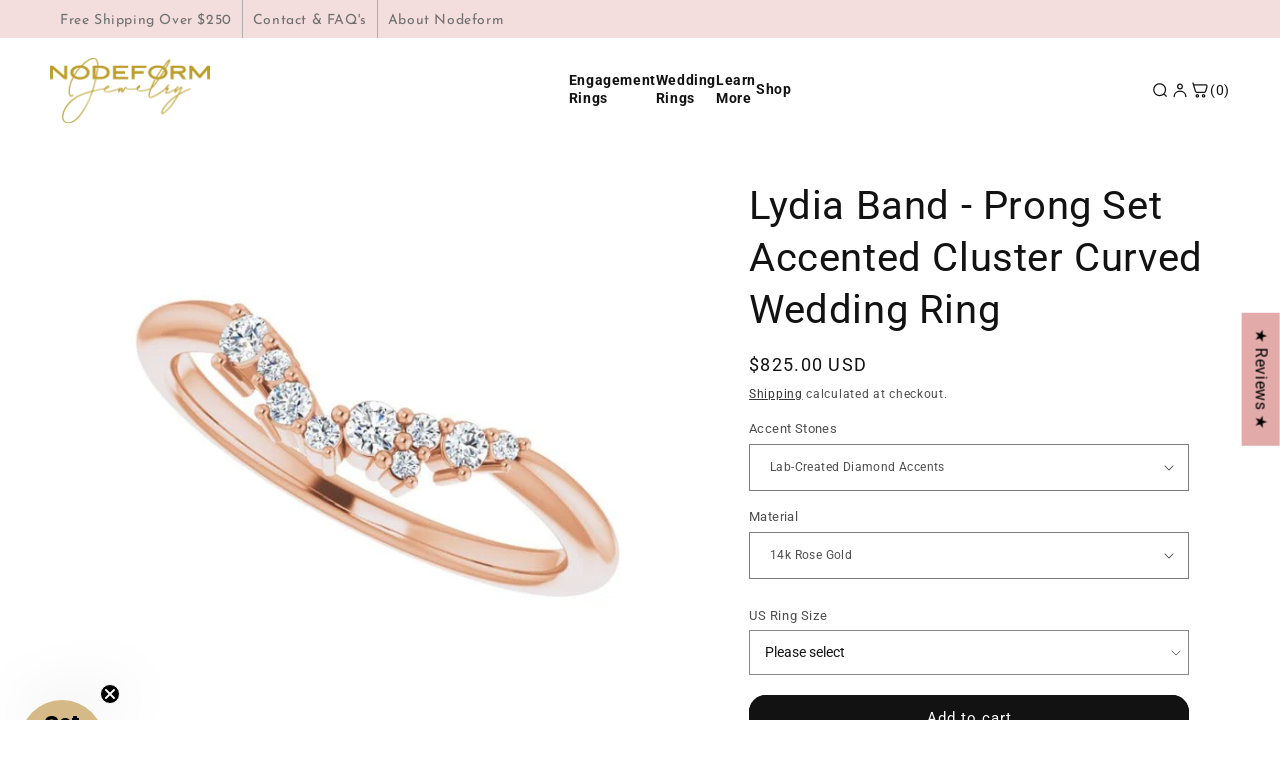

--- FILE ---
content_type: text/html; charset=utf-8
request_url: https://nodeform.com/products/lydia-band-prong-set-accented-cluster-curved-wedding-ring
body_size: 64114
content:
<!doctype html>
<html class="js" lang="en">

<script type="text/javascript">
    (function(c,l,a,r,i,t,y){
        c[a]=c[a]||function(){(c[a].q=c[a].q||[]).push(arguments)};
        t=l.createElement(r);t.async=1;t.src="https://www.clarity.ms/tag/"+i;
        y=l.getElementsByTagName(r)[0];y.parentNode.insertBefore(t,y);
    })(window, document, "clarity", "script", "hhcacqbwsf");
</script>
  
  <head>
    <meta charset="utf-8">
    <meta http-equiv="X-UA-Compatible" content="IE=edge">
    <meta name="viewport" content="width=device-width,initial-scale=1">
    <meta name="theme-color" content="">
    <link rel="canonical" href="https://nodeform.com/products/lydia-band-prong-set-accented-cluster-curved-wedding-ring"><link rel="icon" type="image/png" href="//nodeform.com/cdn/shop/files/logo-Favicon-no-box.jpg?crop=center&height=32&v=1738695091&width=32"><link rel="preconnect" href="https://fonts.shopifycdn.com" crossorigin><title>
      Lydia Band - Prong Set Accented Cluster Curved Wedding Ring
 &ndash; Nodeform</title>

    
      <meta name="description" content="Lydia Wedding Band - this ring design complements the Lydia engagement ring with a round centerstone (available separately) . The matching stacking wedding band has an asymmetrical cluster of prong set white or black diamonds or white sapphires. The Lydia engagement ring and matching band are for fun-loving brides. It’">
    

    

<meta property="og:site_name" content="Nodeform">
<meta property="og:url" content="https://nodeform.com/products/lydia-band-prong-set-accented-cluster-curved-wedding-ring">
<meta property="og:title" content="Lydia Band - Prong Set Accented Cluster Curved Wedding Ring">
<meta property="og:type" content="product">
<meta property="og:description" content="Lydia Wedding Band - this ring design complements the Lydia engagement ring with a round centerstone (available separately) . The matching stacking wedding band has an asymmetrical cluster of prong set white or black diamonds or white sapphires. The Lydia engagement ring and matching band are for fun-loving brides. It’"><meta property="og:image" content="http://nodeform.com/cdn/shop/files/Lydia-band-14k-white-gold.jpg?v=1708303881">
  <meta property="og:image:secure_url" content="https://nodeform.com/cdn/shop/files/Lydia-band-14k-white-gold.jpg?v=1708303881">
  <meta property="og:image:width" content="1080">
  <meta property="og:image:height" content="1080"><meta property="og:price:amount" content="825.00">
  <meta property="og:price:currency" content="USD"><meta name="twitter:card" content="summary_large_image">
<meta name="twitter:title" content="Lydia Band - Prong Set Accented Cluster Curved Wedding Ring">
<meta name="twitter:description" content="Lydia Wedding Band - this ring design complements the Lydia engagement ring with a round centerstone (available separately) . The matching stacking wedding band has an asymmetrical cluster of prong set white or black diamonds or white sapphires. The Lydia engagement ring and matching band are for fun-loving brides. It’">


    <script src="//nodeform.com/cdn/shop/t/87/assets/constants.js?v=132983761750457495441744645507" defer="defer"></script>
    <script src="//nodeform.com/cdn/shop/t/87/assets/pubsub.js?v=25310214064522200911744645507" defer="defer"></script>
    <script src="//nodeform.com/cdn/shop/t/87/assets/global.js?v=184345515105158409801744645507" defer="defer"></script>
    <script src="//nodeform.com/cdn/shop/t/87/assets/details-disclosure.js?v=13653116266235556501744645507" defer="defer"></script>
    <script src="//nodeform.com/cdn/shop/t/87/assets/details-modal.js?v=25581673532751508451744645507" defer="defer"></script>
    <script src="//nodeform.com/cdn/shop/t/87/assets/search-form.js?v=133129549252120666541744645507" defer="defer"></script><script src="//nodeform.com/cdn/shop/t/87/assets/animations.js?v=88693664871331136111744645507" defer="defer"></script><script>window.performance && window.performance.mark && window.performance.mark('shopify.content_for_header.start');</script><meta name="google-site-verification" content="K7wsjEXFwnOt4UZy2C2nURCaQbjycG2OJFgqZ0XDamg">
<meta id="shopify-digital-wallet" name="shopify-digital-wallet" content="/2414233/digital_wallets/dialog">
<meta name="shopify-checkout-api-token" content="06eefca51f515fd19db6c7d6494cdc03">
<meta id="in-context-paypal-metadata" data-shop-id="2414233" data-venmo-supported="false" data-environment="production" data-locale="en_US" data-paypal-v4="true" data-currency="USD">
<link rel="alternate" type="application/json+oembed" href="https://nodeform.com/products/lydia-band-prong-set-accented-cluster-curved-wedding-ring.oembed">
<script async="async" src="/checkouts/internal/preloads.js?locale=en-US"></script>
<link rel="preconnect" href="https://shop.app" crossorigin="anonymous">
<script async="async" src="https://shop.app/checkouts/internal/preloads.js?locale=en-US&shop_id=2414233" crossorigin="anonymous"></script>
<script id="apple-pay-shop-capabilities" type="application/json">{"shopId":2414233,"countryCode":"US","currencyCode":"USD","merchantCapabilities":["supports3DS"],"merchantId":"gid:\/\/shopify\/Shop\/2414233","merchantName":"Nodeform","requiredBillingContactFields":["postalAddress","email"],"requiredShippingContactFields":["postalAddress","email"],"shippingType":"shipping","supportedNetworks":["visa","masterCard","amex","discover","elo","jcb"],"total":{"type":"pending","label":"Nodeform","amount":"1.00"},"shopifyPaymentsEnabled":true,"supportsSubscriptions":true}</script>
<script id="shopify-features" type="application/json">{"accessToken":"06eefca51f515fd19db6c7d6494cdc03","betas":["rich-media-storefront-analytics"],"domain":"nodeform.com","predictiveSearch":true,"shopId":2414233,"locale":"en"}</script>
<script>var Shopify = Shopify || {};
Shopify.shop = "nodeform.myshopify.com";
Shopify.locale = "en";
Shopify.currency = {"active":"USD","rate":"1.0"};
Shopify.country = "US";
Shopify.theme = {"name":"Copy of Updated Dawn 15.3.0","id":149613871327,"schema_name":"Dawn","schema_version":"15.3.0","theme_store_id":887,"role":"main"};
Shopify.theme.handle = "null";
Shopify.theme.style = {"id":null,"handle":null};
Shopify.cdnHost = "nodeform.com/cdn";
Shopify.routes = Shopify.routes || {};
Shopify.routes.root = "/";</script>
<script type="module">!function(o){(o.Shopify=o.Shopify||{}).modules=!0}(window);</script>
<script>!function(o){function n(){var o=[];function n(){o.push(Array.prototype.slice.apply(arguments))}return n.q=o,n}var t=o.Shopify=o.Shopify||{};t.loadFeatures=n(),t.autoloadFeatures=n()}(window);</script>
<script>
  window.ShopifyPay = window.ShopifyPay || {};
  window.ShopifyPay.apiHost = "shop.app\/pay";
  window.ShopifyPay.redirectState = null;
</script>
<script id="shop-js-analytics" type="application/json">{"pageType":"product"}</script>
<script defer="defer" async type="module" src="//nodeform.com/cdn/shopifycloud/shop-js/modules/v2/client.init-shop-cart-sync_BdyHc3Nr.en.esm.js"></script>
<script defer="defer" async type="module" src="//nodeform.com/cdn/shopifycloud/shop-js/modules/v2/chunk.common_Daul8nwZ.esm.js"></script>
<script type="module">
  await import("//nodeform.com/cdn/shopifycloud/shop-js/modules/v2/client.init-shop-cart-sync_BdyHc3Nr.en.esm.js");
await import("//nodeform.com/cdn/shopifycloud/shop-js/modules/v2/chunk.common_Daul8nwZ.esm.js");

  window.Shopify.SignInWithShop?.initShopCartSync?.({"fedCMEnabled":true,"windoidEnabled":true});

</script>
<script defer="defer" async type="module" src="//nodeform.com/cdn/shopifycloud/shop-js/modules/v2/client.payment-terms_MV4M3zvL.en.esm.js"></script>
<script defer="defer" async type="module" src="//nodeform.com/cdn/shopifycloud/shop-js/modules/v2/chunk.common_Daul8nwZ.esm.js"></script>
<script defer="defer" async type="module" src="//nodeform.com/cdn/shopifycloud/shop-js/modules/v2/chunk.modal_CQq8HTM6.esm.js"></script>
<script type="module">
  await import("//nodeform.com/cdn/shopifycloud/shop-js/modules/v2/client.payment-terms_MV4M3zvL.en.esm.js");
await import("//nodeform.com/cdn/shopifycloud/shop-js/modules/v2/chunk.common_Daul8nwZ.esm.js");
await import("//nodeform.com/cdn/shopifycloud/shop-js/modules/v2/chunk.modal_CQq8HTM6.esm.js");

  
</script>
<script>
  window.Shopify = window.Shopify || {};
  if (!window.Shopify.featureAssets) window.Shopify.featureAssets = {};
  window.Shopify.featureAssets['shop-js'] = {"shop-cart-sync":["modules/v2/client.shop-cart-sync_QYOiDySF.en.esm.js","modules/v2/chunk.common_Daul8nwZ.esm.js"],"init-fed-cm":["modules/v2/client.init-fed-cm_DchLp9rc.en.esm.js","modules/v2/chunk.common_Daul8nwZ.esm.js"],"shop-button":["modules/v2/client.shop-button_OV7bAJc5.en.esm.js","modules/v2/chunk.common_Daul8nwZ.esm.js"],"init-windoid":["modules/v2/client.init-windoid_DwxFKQ8e.en.esm.js","modules/v2/chunk.common_Daul8nwZ.esm.js"],"shop-cash-offers":["modules/v2/client.shop-cash-offers_DWtL6Bq3.en.esm.js","modules/v2/chunk.common_Daul8nwZ.esm.js","modules/v2/chunk.modal_CQq8HTM6.esm.js"],"shop-toast-manager":["modules/v2/client.shop-toast-manager_CX9r1SjA.en.esm.js","modules/v2/chunk.common_Daul8nwZ.esm.js"],"init-shop-email-lookup-coordinator":["modules/v2/client.init-shop-email-lookup-coordinator_UhKnw74l.en.esm.js","modules/v2/chunk.common_Daul8nwZ.esm.js"],"pay-button":["modules/v2/client.pay-button_DzxNnLDY.en.esm.js","modules/v2/chunk.common_Daul8nwZ.esm.js"],"avatar":["modules/v2/client.avatar_BTnouDA3.en.esm.js"],"init-shop-cart-sync":["modules/v2/client.init-shop-cart-sync_BdyHc3Nr.en.esm.js","modules/v2/chunk.common_Daul8nwZ.esm.js"],"shop-login-button":["modules/v2/client.shop-login-button_D8B466_1.en.esm.js","modules/v2/chunk.common_Daul8nwZ.esm.js","modules/v2/chunk.modal_CQq8HTM6.esm.js"],"init-customer-accounts-sign-up":["modules/v2/client.init-customer-accounts-sign-up_C8fpPm4i.en.esm.js","modules/v2/client.shop-login-button_D8B466_1.en.esm.js","modules/v2/chunk.common_Daul8nwZ.esm.js","modules/v2/chunk.modal_CQq8HTM6.esm.js"],"init-shop-for-new-customer-accounts":["modules/v2/client.init-shop-for-new-customer-accounts_CVTO0Ztu.en.esm.js","modules/v2/client.shop-login-button_D8B466_1.en.esm.js","modules/v2/chunk.common_Daul8nwZ.esm.js","modules/v2/chunk.modal_CQq8HTM6.esm.js"],"init-customer-accounts":["modules/v2/client.init-customer-accounts_dRgKMfrE.en.esm.js","modules/v2/client.shop-login-button_D8B466_1.en.esm.js","modules/v2/chunk.common_Daul8nwZ.esm.js","modules/v2/chunk.modal_CQq8HTM6.esm.js"],"shop-follow-button":["modules/v2/client.shop-follow-button_CkZpjEct.en.esm.js","modules/v2/chunk.common_Daul8nwZ.esm.js","modules/v2/chunk.modal_CQq8HTM6.esm.js"],"lead-capture":["modules/v2/client.lead-capture_BntHBhfp.en.esm.js","modules/v2/chunk.common_Daul8nwZ.esm.js","modules/v2/chunk.modal_CQq8HTM6.esm.js"],"checkout-modal":["modules/v2/client.checkout-modal_CfxcYbTm.en.esm.js","modules/v2/chunk.common_Daul8nwZ.esm.js","modules/v2/chunk.modal_CQq8HTM6.esm.js"],"shop-login":["modules/v2/client.shop-login_Da4GZ2H6.en.esm.js","modules/v2/chunk.common_Daul8nwZ.esm.js","modules/v2/chunk.modal_CQq8HTM6.esm.js"],"payment-terms":["modules/v2/client.payment-terms_MV4M3zvL.en.esm.js","modules/v2/chunk.common_Daul8nwZ.esm.js","modules/v2/chunk.modal_CQq8HTM6.esm.js"]};
</script>
<script>(function() {
  var isLoaded = false;
  function asyncLoad() {
    if (isLoaded) return;
    isLoaded = true;
    var urls = ["\/\/d1liekpayvooaz.cloudfront.net\/apps\/customizery\/customizery.js?shop=nodeform.myshopify.com","https:\/\/ideafyi.oss-us-west-1.aliyuncs.com\/js\/blocker.js?v=2\u0026shop=nodeform.myshopify.com"];
    for (var i = 0; i < urls.length; i++) {
      var s = document.createElement('script');
      s.type = 'text/javascript';
      s.async = true;
      s.src = urls[i];
      var x = document.getElementsByTagName('script')[0];
      x.parentNode.insertBefore(s, x);
    }
  };
  if(window.attachEvent) {
    window.attachEvent('onload', asyncLoad);
  } else {
    window.addEventListener('load', asyncLoad, false);
  }
})();</script>
<script id="__st">var __st={"a":2414233,"offset":-28800,"reqid":"1c2443bd-6ce7-47ba-8f4a-164e94245c19-1768938697","pageurl":"nodeform.com\/products\/lydia-band-prong-set-accented-cluster-curved-wedding-ring","u":"5a2ff17b7f14","p":"product","rtyp":"product","rid":8331111661791};</script>
<script>window.ShopifyPaypalV4VisibilityTracking = true;</script>
<script id="captcha-bootstrap">!function(){'use strict';const t='contact',e='account',n='new_comment',o=[[t,t],['blogs',n],['comments',n],[t,'customer']],c=[[e,'customer_login'],[e,'guest_login'],[e,'recover_customer_password'],[e,'create_customer']],r=t=>t.map((([t,e])=>`form[action*='/${t}']:not([data-nocaptcha='true']) input[name='form_type'][value='${e}']`)).join(','),a=t=>()=>t?[...document.querySelectorAll(t)].map((t=>t.form)):[];function s(){const t=[...o],e=r(t);return a(e)}const i='password',u='form_key',d=['recaptcha-v3-token','g-recaptcha-response','h-captcha-response',i],f=()=>{try{return window.sessionStorage}catch{return}},m='__shopify_v',_=t=>t.elements[u];function p(t,e,n=!1){try{const o=window.sessionStorage,c=JSON.parse(o.getItem(e)),{data:r}=function(t){const{data:e,action:n}=t;return t[m]||n?{data:e,action:n}:{data:t,action:n}}(c);for(const[e,n]of Object.entries(r))t.elements[e]&&(t.elements[e].value=n);n&&o.removeItem(e)}catch(o){console.error('form repopulation failed',{error:o})}}const l='form_type',E='cptcha';function T(t){t.dataset[E]=!0}const w=window,h=w.document,L='Shopify',v='ce_forms',y='captcha';let A=!1;((t,e)=>{const n=(g='f06e6c50-85a8-45c8-87d0-21a2b65856fe',I='https://cdn.shopify.com/shopifycloud/storefront-forms-hcaptcha/ce_storefront_forms_captcha_hcaptcha.v1.5.2.iife.js',D={infoText:'Protected by hCaptcha',privacyText:'Privacy',termsText:'Terms'},(t,e,n)=>{const o=w[L][v],c=o.bindForm;if(c)return c(t,g,e,D).then(n);var r;o.q.push([[t,g,e,D],n]),r=I,A||(h.body.append(Object.assign(h.createElement('script'),{id:'captcha-provider',async:!0,src:r})),A=!0)});var g,I,D;w[L]=w[L]||{},w[L][v]=w[L][v]||{},w[L][v].q=[],w[L][y]=w[L][y]||{},w[L][y].protect=function(t,e){n(t,void 0,e),T(t)},Object.freeze(w[L][y]),function(t,e,n,w,h,L){const[v,y,A,g]=function(t,e,n){const i=e?o:[],u=t?c:[],d=[...i,...u],f=r(d),m=r(i),_=r(d.filter((([t,e])=>n.includes(e))));return[a(f),a(m),a(_),s()]}(w,h,L),I=t=>{const e=t.target;return e instanceof HTMLFormElement?e:e&&e.form},D=t=>v().includes(t);t.addEventListener('submit',(t=>{const e=I(t);if(!e)return;const n=D(e)&&!e.dataset.hcaptchaBound&&!e.dataset.recaptchaBound,o=_(e),c=g().includes(e)&&(!o||!o.value);(n||c)&&t.preventDefault(),c&&!n&&(function(t){try{if(!f())return;!function(t){const e=f();if(!e)return;const n=_(t);if(!n)return;const o=n.value;o&&e.removeItem(o)}(t);const e=Array.from(Array(32),(()=>Math.random().toString(36)[2])).join('');!function(t,e){_(t)||t.append(Object.assign(document.createElement('input'),{type:'hidden',name:u})),t.elements[u].value=e}(t,e),function(t,e){const n=f();if(!n)return;const o=[...t.querySelectorAll(`input[type='${i}']`)].map((({name:t})=>t)),c=[...d,...o],r={};for(const[a,s]of new FormData(t).entries())c.includes(a)||(r[a]=s);n.setItem(e,JSON.stringify({[m]:1,action:t.action,data:r}))}(t,e)}catch(e){console.error('failed to persist form',e)}}(e),e.submit())}));const S=(t,e)=>{t&&!t.dataset[E]&&(n(t,e.some((e=>e===t))),T(t))};for(const o of['focusin','change'])t.addEventListener(o,(t=>{const e=I(t);D(e)&&S(e,y())}));const B=e.get('form_key'),M=e.get(l),P=B&&M;t.addEventListener('DOMContentLoaded',(()=>{const t=y();if(P)for(const e of t)e.elements[l].value===M&&p(e,B);[...new Set([...A(),...v().filter((t=>'true'===t.dataset.shopifyCaptcha))])].forEach((e=>S(e,t)))}))}(h,new URLSearchParams(w.location.search),n,t,e,['guest_login'])})(!0,!0)}();</script>
<script integrity="sha256-4kQ18oKyAcykRKYeNunJcIwy7WH5gtpwJnB7kiuLZ1E=" data-source-attribution="shopify.loadfeatures" defer="defer" src="//nodeform.com/cdn/shopifycloud/storefront/assets/storefront/load_feature-a0a9edcb.js" crossorigin="anonymous"></script>
<script crossorigin="anonymous" defer="defer" src="//nodeform.com/cdn/shopifycloud/storefront/assets/shopify_pay/storefront-65b4c6d7.js?v=20250812"></script>
<script data-source-attribution="shopify.dynamic_checkout.dynamic.init">var Shopify=Shopify||{};Shopify.PaymentButton=Shopify.PaymentButton||{isStorefrontPortableWallets:!0,init:function(){window.Shopify.PaymentButton.init=function(){};var t=document.createElement("script");t.src="https://nodeform.com/cdn/shopifycloud/portable-wallets/latest/portable-wallets.en.js",t.type="module",document.head.appendChild(t)}};
</script>
<script data-source-attribution="shopify.dynamic_checkout.buyer_consent">
  function portableWalletsHideBuyerConsent(e){var t=document.getElementById("shopify-buyer-consent"),n=document.getElementById("shopify-subscription-policy-button");t&&n&&(t.classList.add("hidden"),t.setAttribute("aria-hidden","true"),n.removeEventListener("click",e))}function portableWalletsShowBuyerConsent(e){var t=document.getElementById("shopify-buyer-consent"),n=document.getElementById("shopify-subscription-policy-button");t&&n&&(t.classList.remove("hidden"),t.removeAttribute("aria-hidden"),n.addEventListener("click",e))}window.Shopify?.PaymentButton&&(window.Shopify.PaymentButton.hideBuyerConsent=portableWalletsHideBuyerConsent,window.Shopify.PaymentButton.showBuyerConsent=portableWalletsShowBuyerConsent);
</script>
<script data-source-attribution="shopify.dynamic_checkout.cart.bootstrap">document.addEventListener("DOMContentLoaded",(function(){function t(){return document.querySelector("shopify-accelerated-checkout-cart, shopify-accelerated-checkout")}if(t())Shopify.PaymentButton.init();else{new MutationObserver((function(e,n){t()&&(Shopify.PaymentButton.init(),n.disconnect())})).observe(document.body,{childList:!0,subtree:!0})}}));
</script>
<link id="shopify-accelerated-checkout-styles" rel="stylesheet" media="screen" href="https://nodeform.com/cdn/shopifycloud/portable-wallets/latest/accelerated-checkout-backwards-compat.css" crossorigin="anonymous">
<style id="shopify-accelerated-checkout-cart">
        #shopify-buyer-consent {
  margin-top: 1em;
  display: inline-block;
  width: 100%;
}

#shopify-buyer-consent.hidden {
  display: none;
}

#shopify-subscription-policy-button {
  background: none;
  border: none;
  padding: 0;
  text-decoration: underline;
  font-size: inherit;
  cursor: pointer;
}

#shopify-subscription-policy-button::before {
  box-shadow: none;
}

      </style>

<script>window.performance && window.performance.mark && window.performance.mark('shopify.content_for_header.end');</script>


    <style data-shopify>
      @font-face {
  font-family: Roboto;
  font-weight: 400;
  font-style: normal;
  font-display: swap;
  src: url("//nodeform.com/cdn/fonts/roboto/roboto_n4.2019d890f07b1852f56ce63ba45b2db45d852cba.woff2") format("woff2"),
       url("//nodeform.com/cdn/fonts/roboto/roboto_n4.238690e0007583582327135619c5f7971652fa9d.woff") format("woff");
}

      @font-face {
  font-family: Roboto;
  font-weight: 700;
  font-style: normal;
  font-display: swap;
  src: url("//nodeform.com/cdn/fonts/roboto/roboto_n7.f38007a10afbbde8976c4056bfe890710d51dec2.woff2") format("woff2"),
       url("//nodeform.com/cdn/fonts/roboto/roboto_n7.94bfdd3e80c7be00e128703d245c207769d763f9.woff") format("woff");
}

      @font-face {
  font-family: Roboto;
  font-weight: 400;
  font-style: italic;
  font-display: swap;
  src: url("//nodeform.com/cdn/fonts/roboto/roboto_i4.57ce898ccda22ee84f49e6b57ae302250655e2d4.woff2") format("woff2"),
       url("//nodeform.com/cdn/fonts/roboto/roboto_i4.b21f3bd061cbcb83b824ae8c7671a82587b264bf.woff") format("woff");
}

      @font-face {
  font-family: Roboto;
  font-weight: 700;
  font-style: italic;
  font-display: swap;
  src: url("//nodeform.com/cdn/fonts/roboto/roboto_i7.7ccaf9410746f2c53340607c42c43f90a9005937.woff2") format("woff2"),
       url("//nodeform.com/cdn/fonts/roboto/roboto_i7.49ec21cdd7148292bffea74c62c0df6e93551516.woff") format("woff");
}

      @font-face {
  font-family: Roboto;
  font-weight: 400;
  font-style: normal;
  font-display: swap;
  src: url("//nodeform.com/cdn/fonts/roboto/roboto_n4.2019d890f07b1852f56ce63ba45b2db45d852cba.woff2") format("woff2"),
       url("//nodeform.com/cdn/fonts/roboto/roboto_n4.238690e0007583582327135619c5f7971652fa9d.woff") format("woff");
}


      
        :root,
        .color-background-1 {
          --color-background: 255,255,255;
        
          --gradient-background: #ffffff;
        

        

        --color-foreground: 18,18,18;
        --color-background-contrast: 191,191,191;
        --color-shadow: 18,18,18;
        --color-button: 18,18,18;
        --color-button-text: 255,255,255;
        --color-secondary-button: 255,255,255;
        --color-secondary-button-text: 18,18,18;
        --color-link: 18,18,18;
        --color-badge-foreground: 18,18,18;
        --color-badge-background: 255,255,255;
        --color-badge-border: 18,18,18;
        --payment-terms-background-color: rgb(255 255 255);
      }
      
        
        .color-background-2 {
          --color-background: 243,243,243;
        
          --gradient-background: #f3f3f3;
        

        

        --color-foreground: 18,18,18;
        --color-background-contrast: 179,179,179;
        --color-shadow: 18,18,18;
        --color-button: 18,18,18;
        --color-button-text: 243,243,243;
        --color-secondary-button: 243,243,243;
        --color-secondary-button-text: 18,18,18;
        --color-link: 18,18,18;
        --color-badge-foreground: 18,18,18;
        --color-badge-background: 243,243,243;
        --color-badge-border: 18,18,18;
        --payment-terms-background-color: rgb(243 243 243);
      }
      
        
        .color-inverse {
          --color-background: 36,40,51;
        
          --gradient-background: #242833;
        

        

        --color-foreground: 255,255,255;
        --color-background-contrast: 47,52,66;
        --color-shadow: 18,18,18;
        --color-button: 255,255,255;
        --color-button-text: 0,0,0;
        --color-secondary-button: 36,40,51;
        --color-secondary-button-text: 255,255,255;
        --color-link: 255,255,255;
        --color-badge-foreground: 255,255,255;
        --color-badge-background: 36,40,51;
        --color-badge-border: 255,255,255;
        --payment-terms-background-color: rgb(36 40 51);
      }
      
        
        .color-accent-1 {
          --color-background: 18,18,18;
        
          --gradient-background: #121212;
        

        

        --color-foreground: 255,255,255;
        --color-background-contrast: 146,146,146;
        --color-shadow: 18,18,18;
        --color-button: 255,255,255;
        --color-button-text: 18,18,18;
        --color-secondary-button: 18,18,18;
        --color-secondary-button-text: 255,255,255;
        --color-link: 255,255,255;
        --color-badge-foreground: 255,255,255;
        --color-badge-background: 18,18,18;
        --color-badge-border: 255,255,255;
        --payment-terms-background-color: rgb(18 18 18);
      }
      
        
        .color-accent-2 {
          --color-background: 51,79,180;
        
          --gradient-background: #334fb4;
        

        

        --color-foreground: 255,255,255;
        --color-background-contrast: 23,35,81;
        --color-shadow: 18,18,18;
        --color-button: 255,255,255;
        --color-button-text: 51,79,180;
        --color-secondary-button: 51,79,180;
        --color-secondary-button-text: 255,255,255;
        --color-link: 255,255,255;
        --color-badge-foreground: 255,255,255;
        --color-badge-background: 51,79,180;
        --color-badge-border: 255,255,255;
        --payment-terms-background-color: rgb(51 79 180);
      }
      
        
        .color-scheme-de5db956-a56d-4691-962c-285494fc6917 {
          --color-background: 255,255,255;
        
          --gradient-background: #ffffff;
        

        

        --color-foreground: 18,18,18;
        --color-background-contrast: 191,191,191;
        --color-shadow: 18,18,18;
        --color-button: 18,18,18;
        --color-button-text: 255,255,255;
        --color-secondary-button: 255,255,255;
        --color-secondary-button-text: 18,18,18;
        --color-link: 18,18,18;
        --color-badge-foreground: 18,18,18;
        --color-badge-background: 255,255,255;
        --color-badge-border: 18,18,18;
        --payment-terms-background-color: rgb(255 255 255);
      }
      
        
        .color-scheme-d026facf-8944-4954-8703-7251d737c31a {
          --color-background: 227,170,170;
        
          --gradient-background: #e3aaaa;
        

        

        --color-foreground: 18,18,18;
        --color-background-contrast: 195,74,74;
        --color-shadow: 18,18,18;
        --color-button: 89,89,86;
        --color-button-text: 255,255,255;
        --color-secondary-button: 227,170,170;
        --color-secondary-button-text: 18,18,18;
        --color-link: 18,18,18;
        --color-badge-foreground: 18,18,18;
        --color-badge-background: 227,170,170;
        --color-badge-border: 18,18,18;
        --payment-terms-background-color: rgb(227 170 170);
      }
      
        
        .color-scheme-7f10e60f-4fc4-405f-af67-fce257144abe {
          --color-background: 255,255,255;
        
          --gradient-background: #ffffff;
        

        

        --color-foreground: 36,40,51;
        --color-background-contrast: 191,191,191;
        --color-shadow: 18,18,18;
        --color-button: 227,170,170;
        --color-button-text: 18,18,18;
        --color-secondary-button: 255,255,255;
        --color-secondary-button-text: 18,18,18;
        --color-link: 18,18,18;
        --color-badge-foreground: 36,40,51;
        --color-badge-background: 255,255,255;
        --color-badge-border: 36,40,51;
        --payment-terms-background-color: rgb(255 255 255);
      }
      
        
        .color-scheme-c9feadd4-53ef-471a-b7bd-71cc53d730f9 {
          --color-background: 255,255,255;
        
          --gradient-background: #ffffff;
        

        

        --color-foreground: 43,46,56;
        --color-background-contrast: 191,191,191;
        --color-shadow: 18,18,18;
        --color-button: 207,178,83;
        --color-button-text: 255,255,255;
        --color-secondary-button: 255,255,255;
        --color-secondary-button-text: 18,18,18;
        --color-link: 18,18,18;
        --color-badge-foreground: 43,46,56;
        --color-badge-background: 255,255,255;
        --color-badge-border: 43,46,56;
        --payment-terms-background-color: rgb(255 255 255);
      }
      
        
        .color-scheme-b55199cb-3e58-4364-9c1c-b0ab950741ab {
          --color-background: 255,255,255;
        
          --gradient-background: #ffffff;
        

        

        --color-foreground: 18,18,18;
        --color-background-contrast: 191,191,191;
        --color-shadow: 18,18,18;
        --color-button: 105,104,100;
        --color-button-text: 255,255,255;
        --color-secondary-button: 255,255,255;
        --color-secondary-button-text: 18,18,18;
        --color-link: 18,18,18;
        --color-badge-foreground: 18,18,18;
        --color-badge-background: 255,255,255;
        --color-badge-border: 18,18,18;
        --payment-terms-background-color: rgb(255 255 255);
      }
      

      body, .color-background-1, .color-background-2, .color-inverse, .color-accent-1, .color-accent-2, .color-scheme-de5db956-a56d-4691-962c-285494fc6917, .color-scheme-d026facf-8944-4954-8703-7251d737c31a, .color-scheme-7f10e60f-4fc4-405f-af67-fce257144abe, .color-scheme-c9feadd4-53ef-471a-b7bd-71cc53d730f9, .color-scheme-b55199cb-3e58-4364-9c1c-b0ab950741ab {
        color: rgba(var(--color-foreground), 0.75);
        background-color: rgb(var(--color-background));
      }

      :root {
        --font-body-family: Roboto, sans-serif;
        --font-body-style: normal;
        --font-body-weight: 400;
        --font-body-weight-bold: 700;

        --font-heading-family: Roboto, sans-serif;
        --font-heading-style: normal;
        --font-heading-weight: 400;

        --font-body-scale: 1.0;
        --font-heading-scale: 1.0;

        --media-padding: px;
        --media-border-opacity: 0.0;
        --media-border-width: 0px;
        --media-radius: 0px;
        --media-shadow-opacity: 0.0;
        --media-shadow-horizontal-offset: 0px;
        --media-shadow-vertical-offset: 4px;
        --media-shadow-blur-radius: 5px;
        --media-shadow-visible: 0;

        --page-width: 160rem;
        --page-width-margin: 0rem;

        --product-card-image-padding: 0.0rem;
        --product-card-corner-radius: 0.0rem;
        --product-card-text-alignment: left;
        --product-card-border-width: 0.0rem;
        --product-card-border-opacity: 0.1;
        --product-card-shadow-opacity: 0.0;
        --product-card-shadow-visible: 0;
        --product-card-shadow-horizontal-offset: 0.0rem;
        --product-card-shadow-vertical-offset: 0.4rem;
        --product-card-shadow-blur-radius: 0.5rem;

        --collection-card-image-padding: 0.2rem;
        --collection-card-corner-radius: 0.0rem;
        --collection-card-text-alignment: center;
        --collection-card-border-width: 0.0rem;
        --collection-card-border-opacity: 0.1;
        --collection-card-shadow-opacity: 0.0;
        --collection-card-shadow-visible: 0;
        --collection-card-shadow-horizontal-offset: 0.0rem;
        --collection-card-shadow-vertical-offset: 0.4rem;
        --collection-card-shadow-blur-radius: 0.5rem;

        --blog-card-image-padding: 0.2rem;
        --blog-card-corner-radius: 0.0rem;
        --blog-card-text-alignment: left;
        --blog-card-border-width: 0.0rem;
        --blog-card-border-opacity: 0.1;
        --blog-card-shadow-opacity: 0.0;
        --blog-card-shadow-visible: 0;
        --blog-card-shadow-horizontal-offset: 0.0rem;
        --blog-card-shadow-vertical-offset: 0.4rem;
        --blog-card-shadow-blur-radius: 0.5rem;

        --badge-corner-radius: 4.0rem;

        --popup-border-width: 1px;
        --popup-border-opacity: 0.1;
        --popup-corner-radius: 0px;
        --popup-shadow-opacity: 0.0;
        --popup-shadow-horizontal-offset: 0px;
        --popup-shadow-vertical-offset: 4px;
        --popup-shadow-blur-radius: 5px;

        --drawer-border-width: 1px;
        --drawer-border-opacity: 0.1;
        --drawer-shadow-opacity: 0.0;
        --drawer-shadow-horizontal-offset: 0px;
        --drawer-shadow-vertical-offset: 4px;
        --drawer-shadow-blur-radius: 5px;

        --spacing-sections-desktop: 0px;
        --spacing-sections-mobile: 0px;

        --grid-desktop-vertical-spacing: 4px;
        --grid-desktop-horizontal-spacing: 4px;
        --grid-mobile-vertical-spacing: 2px;
        --grid-mobile-horizontal-spacing: 2px;

        --text-boxes-border-opacity: 0.0;
        --text-boxes-border-width: 0px;
        --text-boxes-radius: 0px;
        --text-boxes-shadow-opacity: 0.0;
        --text-boxes-shadow-visible: 0;
        --text-boxes-shadow-horizontal-offset: 0px;
        --text-boxes-shadow-vertical-offset: 4px;
        --text-boxes-shadow-blur-radius: 5px;

        --buttons-radius: 16px;
        --buttons-radius-outset: 17px;
        --buttons-border-width: 1px;
        --buttons-border-opacity: 1.0;
        --buttons-shadow-opacity: 0.0;
        --buttons-shadow-visible: 0;
        --buttons-shadow-horizontal-offset: 0px;
        --buttons-shadow-vertical-offset: 4px;
        --buttons-shadow-blur-radius: 5px;
        --buttons-border-offset: 0.3px;

        --inputs-radius: 0px;
        --inputs-border-width: 1px;
        --inputs-border-opacity: 0.55;
        --inputs-shadow-opacity: 0.0;
        --inputs-shadow-horizontal-offset: 0px;
        --inputs-margin-offset: 0px;
        --inputs-shadow-vertical-offset: 4px;
        --inputs-shadow-blur-radius: 5px;
        --inputs-radius-outset: 0px;

        --variant-pills-radius: 40px;
        --variant-pills-border-width: 1px;
        --variant-pills-border-opacity: 0.55;
        --variant-pills-shadow-opacity: 0.0;
        --variant-pills-shadow-horizontal-offset: 0px;
        --variant-pills-shadow-vertical-offset: 4px;
        --variant-pills-shadow-blur-radius: 5px;
      }

      *,
      *::before,
      *::after {
        box-sizing: inherit;
      }

      html {
        box-sizing: border-box;
        font-size: calc(var(--font-body-scale) * 62.5%);
        height: 100%;
      }

      body {
        display: grid;
        grid-template-rows: auto auto 1fr auto;
        grid-template-columns: 100%;
        min-height: 100%;
        margin: 0;
        font-size: 1.5rem;
        letter-spacing: 0.06rem;
        line-height: calc(1 + 0.8 / var(--font-body-scale));
        font-family: var(--font-body-family);
        font-style: var(--font-body-style);
        font-weight: var(--font-body-weight);
      }

      @media screen and (min-width: 750px) {
        body {
          font-size: 1.6rem;
        }
      }
    </style>

    <link href="//nodeform.com/cdn/shop/t/87/assets/base.css?v=159841507637079171801744645507" rel="stylesheet" type="text/css" media="all" />
    <link rel="stylesheet" href="//nodeform.com/cdn/shop/t/87/assets/component-cart-items.css?v=123238115697927560811744645507" media="print" onload="this.media='all'">
      <link rel="preload" as="font" href="//nodeform.com/cdn/fonts/roboto/roboto_n4.2019d890f07b1852f56ce63ba45b2db45d852cba.woff2" type="font/woff2" crossorigin>
      

      <link rel="preload" as="font" href="//nodeform.com/cdn/fonts/roboto/roboto_n4.2019d890f07b1852f56ce63ba45b2db45d852cba.woff2" type="font/woff2" crossorigin>
      
<link
        rel="stylesheet"
        href="//nodeform.com/cdn/shop/t/87/assets/component-predictive-search.css?v=118923337488134913561744645507"
        media="print"
        onload="this.media='all'"
      ><script>
      if (Shopify.designMode) {
        document.documentElement.classList.add('shopify-design-mode');
      }
    </script>
  <!-- BEGIN app block: shopify://apps/klaviyo-email-marketing-sms/blocks/klaviyo-onsite-embed/2632fe16-c075-4321-a88b-50b567f42507 -->












  <script async src="https://static.klaviyo.com/onsite/js/JnQBqn/klaviyo.js?company_id=JnQBqn"></script>
  <script>!function(){if(!window.klaviyo){window._klOnsite=window._klOnsite||[];try{window.klaviyo=new Proxy({},{get:function(n,i){return"push"===i?function(){var n;(n=window._klOnsite).push.apply(n,arguments)}:function(){for(var n=arguments.length,o=new Array(n),w=0;w<n;w++)o[w]=arguments[w];var t="function"==typeof o[o.length-1]?o.pop():void 0,e=new Promise((function(n){window._klOnsite.push([i].concat(o,[function(i){t&&t(i),n(i)}]))}));return e}}})}catch(n){window.klaviyo=window.klaviyo||[],window.klaviyo.push=function(){var n;(n=window._klOnsite).push.apply(n,arguments)}}}}();</script>

  
    <script id="viewed_product">
      if (item == null) {
        var _learnq = _learnq || [];

        var MetafieldReviews = null
        var MetafieldYotpoRating = null
        var MetafieldYotpoCount = null
        var MetafieldLooxRating = null
        var MetafieldLooxCount = null
        var okendoProduct = null
        var okendoProductReviewCount = null
        var okendoProductReviewAverageValue = null
        try {
          // The following fields are used for Customer Hub recently viewed in order to add reviews.
          // This information is not part of __kla_viewed. Instead, it is part of __kla_viewed_reviewed_items
          MetafieldReviews = {};
          MetafieldYotpoRating = null
          MetafieldYotpoCount = null
          MetafieldLooxRating = null
          MetafieldLooxCount = null

          okendoProduct = null
          // If the okendo metafield is not legacy, it will error, which then requires the new json formatted data
          if (okendoProduct && 'error' in okendoProduct) {
            okendoProduct = null
          }
          okendoProductReviewCount = okendoProduct ? okendoProduct.reviewCount : null
          okendoProductReviewAverageValue = okendoProduct ? okendoProduct.reviewAverageValue : null
        } catch (error) {
          console.error('Error in Klaviyo onsite reviews tracking:', error);
        }

        var item = {
          Name: "Lydia Band - Prong Set Accented Cluster Curved Wedding Ring",
          ProductID: 8331111661791,
          Categories: ["all","Best Selling Products","Bestseller Engagement and Wedding Rings","Bestseller Wedding Rings","excludes custom","Handmade Wedding Rings","Lab Grown Diamond Jewelry","Newest Products","Rings","Women's Wedding Bands"],
          ImageURL: "https://nodeform.com/cdn/shop/files/Lydia-band-14k-white-gold_grande.jpg?v=1708303881",
          URL: "https://nodeform.com/products/lydia-band-prong-set-accented-cluster-curved-wedding-ring",
          Brand: "Nodeform ST",
          Price: "$825.00",
          Value: "825.00",
          CompareAtPrice: "$0.00"
        };
        _learnq.push(['track', 'Viewed Product', item]);
        _learnq.push(['trackViewedItem', {
          Title: item.Name,
          ItemId: item.ProductID,
          Categories: item.Categories,
          ImageUrl: item.ImageURL,
          Url: item.URL,
          Metadata: {
            Brand: item.Brand,
            Price: item.Price,
            Value: item.Value,
            CompareAtPrice: item.CompareAtPrice
          },
          metafields:{
            reviews: MetafieldReviews,
            yotpo:{
              rating: MetafieldYotpoRating,
              count: MetafieldYotpoCount,
            },
            loox:{
              rating: MetafieldLooxRating,
              count: MetafieldLooxCount,
            },
            okendo: {
              rating: okendoProductReviewAverageValue,
              count: okendoProductReviewCount,
            }
          }
        }]);
      }
    </script>
  




  <script>
    window.klaviyoReviewsProductDesignMode = false
  </script>







<!-- END app block --><!-- BEGIN app block: shopify://apps/bm-country-blocker-ip-blocker/blocks/boostmark-blocker/bf9db4b9-be4b-45e1-8127-bbcc07d93e7e -->

  <script src="https://cdn.shopify.com/extensions/019b300f-1323-7b7a-bda2-a589132c3189/boostymark-regionblock-71/assets/blocker.js?v=4&shop=nodeform.myshopify.com" async></script>
  <script src="https://cdn.shopify.com/extensions/019b300f-1323-7b7a-bda2-a589132c3189/boostymark-regionblock-71/assets/jk4ukh.js?c=6&shop=nodeform.myshopify.com" async></script>

  

  

  

  

  













<!-- END app block --><!-- BEGIN app block: shopify://apps/judge-me-reviews/blocks/judgeme_core/61ccd3b1-a9f2-4160-9fe9-4fec8413e5d8 --><!-- Start of Judge.me Core -->






<link rel="dns-prefetch" href="https://cdnwidget.judge.me">
<link rel="dns-prefetch" href="https://cdn.judge.me">
<link rel="dns-prefetch" href="https://cdn1.judge.me">
<link rel="dns-prefetch" href="https://api.judge.me">

<script data-cfasync='false' class='jdgm-settings-script'>window.jdgmSettings={"pagination":5,"disable_web_reviews":false,"badge_no_review_text":"No reviews","badge_n_reviews_text":"{{ n }} review/reviews","badge_star_color":"#f2c61b","hide_badge_preview_if_no_reviews":true,"badge_hide_text":false,"enforce_center_preview_badge":false,"widget_title":"Customer Reviews","widget_open_form_text":"Write a review","widget_close_form_text":"Cancel review","widget_refresh_page_text":"Refresh page","widget_summary_text":"Based on {{ number_of_reviews }} review/reviews","widget_no_review_text":"Be the first to write a review","widget_name_field_text":"Display name","widget_verified_name_field_text":"Verified Name (public)","widget_name_placeholder_text":"Display name","widget_required_field_error_text":"This field is required.","widget_email_field_text":"Email address","widget_verified_email_field_text":"Verified Email (private, can not be edited)","widget_email_placeholder_text":"Your email address","widget_email_field_error_text":"Please enter a valid email address.","widget_rating_field_text":"Rating","widget_review_title_field_text":"Review Title","widget_review_title_placeholder_text":"Give your review a title","widget_review_body_field_text":"Review content","widget_review_body_placeholder_text":"Start writing here...","widget_pictures_field_text":"Picture/Video (optional)","widget_submit_review_text":"Submit Review","widget_submit_verified_review_text":"Submit Verified Review","widget_submit_success_msg_with_auto_publish":"Thank you! Please refresh the page in a few moments to see your review. You can remove or edit your review by logging into \u003ca href='https://judge.me/login' target='_blank' rel='nofollow noopener'\u003eJudge.me\u003c/a\u003e","widget_submit_success_msg_no_auto_publish":"Thank you! Your review will be published as soon as it is approved by the shop admin. You can remove or edit your review by logging into \u003ca href='https://judge.me/login' target='_blank' rel='nofollow noopener'\u003eJudge.me\u003c/a\u003e","widget_show_default_reviews_out_of_total_text":"Showing {{ n_reviews_shown }} out of {{ n_reviews }} reviews.","widget_show_all_link_text":"Show all","widget_show_less_link_text":"Show less","widget_author_said_text":"{{ reviewer_name }} said:","widget_days_text":"{{ n }} days ago","widget_weeks_text":"{{ n }} week/weeks ago","widget_months_text":"{{ n }} month/months ago","widget_years_text":"{{ n }} year/years ago","widget_yesterday_text":"Yesterday","widget_today_text":"Today","widget_replied_text":"\u003e\u003e {{ shop_name }} replied:","widget_read_more_text":"Read more","widget_reviewer_name_as_initial":"last_initial","widget_rating_filter_color":"","widget_rating_filter_see_all_text":"See all reviews","widget_sorting_most_recent_text":"Most Recent","widget_sorting_highest_rating_text":"Highest Rating","widget_sorting_lowest_rating_text":"Lowest Rating","widget_sorting_with_pictures_text":"Only Pictures","widget_sorting_most_helpful_text":"Most Helpful","widget_open_question_form_text":"Ask a question","widget_reviews_subtab_text":"Reviews","widget_questions_subtab_text":"Questions","widget_question_label_text":"Question","widget_answer_label_text":"Answer","widget_question_placeholder_text":"Write your question here","widget_submit_question_text":"Submit Question","widget_question_submit_success_text":"Thank you for your question! We will notify you once it gets answered.","widget_star_color":"#f2c61b","verified_badge_text":"Verified","verified_badge_bg_color":"","verified_badge_text_color":"","verified_badge_placement":"left-of-reviewer-name","widget_review_max_height":"","widget_hide_border":true,"widget_social_share":true,"widget_thumb":false,"widget_review_location_show":false,"widget_location_format":"country_iso_code","all_reviews_include_out_of_store_products":true,"all_reviews_out_of_store_text":"(out of store)","all_reviews_pagination":100,"all_reviews_product_name_prefix_text":"about","enable_review_pictures":true,"enable_question_anwser":true,"widget_theme":"","review_date_format":"mm/dd/yyyy","default_sort_method":"most-recent","widget_product_reviews_subtab_text":"Product Reviews","widget_shop_reviews_subtab_text":"Shop Reviews","widget_other_products_reviews_text":"Reviews for other products","widget_store_reviews_subtab_text":"Store reviews","widget_no_store_reviews_text":"This store hasn't received any reviews yet","widget_web_restriction_product_reviews_text":"This product hasn't received any reviews yet","widget_no_items_text":"No items found","widget_show_more_text":"Show more","widget_write_a_store_review_text":"Write a Store Review","widget_other_languages_heading":"Reviews in Other Languages","widget_translate_review_text":"Translate review to {{ language }}","widget_translating_review_text":"Translating...","widget_show_original_translation_text":"Show original ({{ language }})","widget_translate_review_failed_text":"Review couldn't be translated.","widget_translate_review_retry_text":"Retry","widget_translate_review_try_again_later_text":"Try again later","show_product_url_for_grouped_product":true,"widget_sorting_pictures_first_text":"Pictures First","show_pictures_on_all_rev_page_mobile":true,"show_pictures_on_all_rev_page_desktop":true,"floating_tab_hide_mobile_install_preference":true,"floating_tab_button_name":"★ Reviews ★","floating_tab_title":"Let customers speak for us","floating_tab_button_color":"#000000","floating_tab_button_background_color":"#E3AAAA","floating_tab_url":"","floating_tab_url_enabled":true,"floating_tab_tab_style":"text","all_reviews_text_badge_text":"Customers rate us {{ shop.metafields.judgeme.all_reviews_rating | round: 1 }}/5 based on {{ shop.metafields.judgeme.all_reviews_count }} reviews.","all_reviews_text_badge_text_branded_style":"{{ shop.metafields.judgeme.all_reviews_rating | round: 1 }} out of 5 stars based on {{ shop.metafields.judgeme.all_reviews_count }} reviews","is_all_reviews_text_badge_a_link":false,"show_stars_for_all_reviews_text_badge":false,"all_reviews_text_badge_url":"","all_reviews_text_style":"text","all_reviews_text_color_style":"judgeme_brand_color","all_reviews_text_color":"#108474","all_reviews_text_show_jm_brand":true,"featured_carousel_show_header":true,"featured_carousel_title":"Let customers speak for us","testimonials_carousel_title":"Customers are saying","videos_carousel_title":"Real customer stories","cards_carousel_title":"Customers are saying","featured_carousel_count_text":"from {{ n }} reviews","featured_carousel_add_link_to_all_reviews_page":true,"featured_carousel_url":"","featured_carousel_show_images":true,"featured_carousel_autoslide_interval":5,"featured_carousel_arrows_on_the_sides":true,"featured_carousel_height":300,"featured_carousel_width":100,"featured_carousel_image_size":0,"featured_carousel_image_height":250,"featured_carousel_arrow_color":"#eeeeee","verified_count_badge_style":"vintage","verified_count_badge_orientation":"horizontal","verified_count_badge_color_style":"judgeme_brand_color","verified_count_badge_color":"#108474","is_verified_count_badge_a_link":true,"verified_count_badge_url":"","verified_count_badge_show_jm_brand":true,"widget_rating_preset_default":5,"widget_first_sub_tab":"product-reviews","widget_show_histogram":true,"widget_histogram_use_custom_color":false,"widget_pagination_use_custom_color":false,"widget_star_use_custom_color":true,"widget_verified_badge_use_custom_color":false,"widget_write_review_use_custom_color":false,"picture_reminder_submit_button":"Upload Pictures","enable_review_videos":true,"mute_video_by_default":true,"widget_sorting_videos_first_text":"Videos First","widget_review_pending_text":"Pending","featured_carousel_items_for_large_screen":3,"social_share_options_order":"Facebook,Twitter","remove_microdata_snippet":true,"disable_json_ld":false,"enable_json_ld_products":false,"preview_badge_show_question_text":true,"preview_badge_no_question_text":"No questions","preview_badge_n_question_text":"{{ number_of_questions }} question/questions","qa_badge_show_icon":false,"qa_badge_position":"same-row","remove_judgeme_branding":true,"widget_add_search_bar":true,"widget_search_bar_placeholder":"Search","widget_sorting_verified_only_text":"Verified only","featured_carousel_theme":"focused","featured_carousel_show_rating":true,"featured_carousel_show_title":true,"featured_carousel_show_body":true,"featured_carousel_show_date":false,"featured_carousel_show_reviewer":true,"featured_carousel_show_product":false,"featured_carousel_header_background_color":"#108474","featured_carousel_header_text_color":"#ffffff","featured_carousel_name_product_separator":"reviewed","featured_carousel_full_star_background":"#108474","featured_carousel_empty_star_background":"#dadada","featured_carousel_vertical_theme_background":"#f9fafb","featured_carousel_verified_badge_enable":false,"featured_carousel_verified_badge_color":"#108474","featured_carousel_border_style":"round","featured_carousel_review_line_length_limit":3,"featured_carousel_more_reviews_button_text":"Read more reviews","featured_carousel_view_product_button_text":"View product","all_reviews_page_load_reviews_on":"scroll","all_reviews_page_load_more_text":"Load More Reviews","disable_fb_tab_reviews":false,"enable_ajax_cdn_cache":false,"widget_public_name_text":"displayed publicly like","default_reviewer_name":"John Smith","default_reviewer_name_has_non_latin":true,"widget_reviewer_anonymous":"Anonymous","medals_widget_title":"Judge.me Review Medals","medals_widget_background_color":"#f9fafb","medals_widget_position":"footer_all_pages","medals_widget_border_color":"#f9fafb","medals_widget_verified_text_position":"left","medals_widget_use_monochromatic_version":false,"medals_widget_elements_color":"#108474","show_reviewer_avatar":true,"widget_invalid_yt_video_url_error_text":"Not a YouTube video URL","widget_max_length_field_error_text":"Please enter no more than {0} characters.","widget_show_country_flag":false,"widget_show_collected_via_shop_app":true,"widget_verified_by_shop_badge_style":"light","widget_verified_by_shop_text":"Verified by Shop","widget_show_photo_gallery":false,"widget_load_with_code_splitting":true,"widget_ugc_install_preference":false,"widget_ugc_title":"Made by us, Shared by you","widget_ugc_subtitle":"Tag us to see your picture featured in our page","widget_ugc_arrows_color":"#ffffff","widget_ugc_primary_button_text":"Buy Now","widget_ugc_primary_button_background_color":"#108474","widget_ugc_primary_button_text_color":"#ffffff","widget_ugc_primary_button_border_width":"0","widget_ugc_primary_button_border_style":"none","widget_ugc_primary_button_border_color":"#108474","widget_ugc_primary_button_border_radius":"25","widget_ugc_secondary_button_text":"Load More","widget_ugc_secondary_button_background_color":"#ffffff","widget_ugc_secondary_button_text_color":"#108474","widget_ugc_secondary_button_border_width":"2","widget_ugc_secondary_button_border_style":"solid","widget_ugc_secondary_button_border_color":"#108474","widget_ugc_secondary_button_border_radius":"25","widget_ugc_reviews_button_text":"View Reviews","widget_ugc_reviews_button_background_color":"#ffffff","widget_ugc_reviews_button_text_color":"#108474","widget_ugc_reviews_button_border_width":"2","widget_ugc_reviews_button_border_style":"solid","widget_ugc_reviews_button_border_color":"#108474","widget_ugc_reviews_button_border_radius":"25","widget_ugc_reviews_button_link_to":"judgeme-reviews-page","widget_ugc_show_post_date":true,"widget_ugc_max_width":"800","widget_rating_metafield_value_type":true,"widget_primary_color":"#8E9EB7","widget_enable_secondary_color":false,"widget_secondary_color":"#edf5f5","widget_summary_average_rating_text":"{{ average_rating }} out of 5","widget_media_grid_title":"Customer photos \u0026 videos","widget_media_grid_see_more_text":"See more","widget_round_style":true,"widget_show_product_medals":false,"widget_verified_by_judgeme_text":"Verified by Judge.me","widget_show_store_medals":true,"widget_verified_by_judgeme_text_in_store_medals":"Verified by Judge.me","widget_media_field_exceed_quantity_message":"Sorry, we can only accept {{ max_media }} for one review.","widget_media_field_exceed_limit_message":"{{ file_name }} is too large, please select a {{ media_type }} less than {{ size_limit }}MB.","widget_review_submitted_text":"Review Submitted!","widget_question_submitted_text":"Question Submitted!","widget_close_form_text_question":"Cancel","widget_write_your_answer_here_text":"Write your answer here","widget_enabled_branded_link":true,"widget_show_collected_by_judgeme":true,"widget_reviewer_name_color":"","widget_write_review_text_color":"","widget_write_review_bg_color":"","widget_collected_by_judgeme_text":"collected by Judge.me","widget_pagination_type":"standard","widget_load_more_text":"Load More","widget_load_more_color":"#108474","widget_full_review_text":"Full Review","widget_read_more_reviews_text":"Read More Reviews","widget_read_questions_text":"Read Questions","widget_questions_and_answers_text":"Questions \u0026 Answers","widget_verified_by_text":"Verified by","widget_verified_text":"Verified","widget_number_of_reviews_text":"{{ number_of_reviews }} reviews","widget_back_button_text":"Back","widget_next_button_text":"Next","widget_custom_forms_filter_button":"Filters","custom_forms_style":"vertical","widget_show_review_information":false,"how_reviews_are_collected":"How reviews are collected?","widget_show_review_keywords":false,"widget_gdpr_statement":"How we use your data: We'll only contact you about the review you left, and only if necessary. By submitting your review, you agree to Judge.me's \u003ca href='https://judge.me/terms' target='_blank' rel='nofollow noopener'\u003eterms\u003c/a\u003e, \u003ca href='https://judge.me/privacy' target='_blank' rel='nofollow noopener'\u003eprivacy\u003c/a\u003e and \u003ca href='https://judge.me/content-policy' target='_blank' rel='nofollow noopener'\u003econtent\u003c/a\u003e policies.","widget_multilingual_sorting_enabled":true,"widget_translate_review_content_enabled":true,"widget_translate_review_content_method":"manual","popup_widget_review_selection":"automatically_with_pictures","popup_widget_round_border_style":true,"popup_widget_show_title":true,"popup_widget_show_body":true,"popup_widget_show_reviewer":false,"popup_widget_show_product":true,"popup_widget_show_pictures":true,"popup_widget_use_review_picture":true,"popup_widget_show_on_home_page":true,"popup_widget_show_on_product_page":true,"popup_widget_show_on_collection_page":true,"popup_widget_show_on_cart_page":true,"popup_widget_position":"bottom_left","popup_widget_first_review_delay":5,"popup_widget_duration":5,"popup_widget_interval":5,"popup_widget_review_count":5,"popup_widget_hide_on_mobile":true,"review_snippet_widget_round_border_style":true,"review_snippet_widget_card_color":"#FCF4F4","review_snippet_widget_slider_arrows_background_color":"#FFFFFF","review_snippet_widget_slider_arrows_color":"#000000","review_snippet_widget_star_color":"#D9C617","show_product_variant":false,"all_reviews_product_variant_label_text":"Variant: ","widget_show_verified_branding":true,"widget_ai_summary_title":"Customers say","widget_ai_summary_disclaimer":"AI-powered review summary based on recent customer reviews","widget_show_ai_summary":false,"widget_show_ai_summary_bg":false,"widget_show_review_title_input":true,"redirect_reviewers_invited_via_email":"external_form","request_store_review_after_product_review":false,"request_review_other_products_in_order":true,"review_form_color_scheme":"custom","review_form_corner_style":"soft","review_form_star_color":"#F6C817","review_form_text_color":"#333333","review_form_background_color":"#ffffff","review_form_field_background_color":"#fafafa","review_form_button_color":{},"review_form_button_text_color":"#ffffff","review_form_modal_overlay_color":"#000000","review_content_screen_title_text":"Your thoughts mean everything.","review_content_introduction_text":"We put a lot of care into every jewelry we make—and hearing what it meant to you makes it all worth it.\nWhether it was a gift, an engagement, or a treat-yourself moment, we’d be so grateful if you shared a few words about your experience.\nWhat was your first reaction when you saw it? Tried it on? We love to hear your story—big or small.","store_review_form_title_text":"How would you rate this store?","store_review_form_introduction_text":"We would love it if you would share a bit about your experience.","show_review_guidance_text":true,"one_star_review_guidance_text":"Didn’t wow me","five_star_review_guidance_text":"Love it","customer_information_screen_title_text":"About you","customer_information_introduction_text":"Please tell us more about you.","custom_questions_screen_title_text":"Your experience in more detail","custom_questions_introduction_text":"Here are a few questions to help us understand more about your experience.","review_submitted_screen_title_text":"Thanks for your review!","review_submitted_screen_thank_you_text":"We are processing it and it will appear on the store soon.","review_submitted_screen_email_verification_text":"Please confirm your email by clicking the link we just sent you. This helps us keep reviews authentic.","review_submitted_request_store_review_text":"Would you like to share your experience of shopping with us?","review_submitted_review_other_products_text":"Would you like to review these products?","store_review_screen_title_text":"Would you like to share your experience of shopping with us?","store_review_introduction_text":"We value your feedback and use it to improve. Please share any thoughts or suggestions you have.","reviewer_media_screen_title_picture_text":"Share a picture","reviewer_media_introduction_picture_text":"Upload a photo to support your review.","reviewer_media_screen_title_video_text":"Share a video","reviewer_media_introduction_video_text":"Upload a video to support your review.","reviewer_media_screen_title_picture_or_video_text":"Share a picture or video","reviewer_media_introduction_picture_or_video_text":"Upload a photo or video to support your review.","reviewer_media_youtube_url_text":"Paste your Youtube URL here","advanced_settings_next_step_button_text":"Next","advanced_settings_close_review_button_text":"Close","modal_write_review_flow":true,"write_review_flow_required_text":"Required","write_review_flow_privacy_message_text":"We respect your privacy.","write_review_flow_anonymous_text":"Post review as anonymous","write_review_flow_visibility_text":"This won't be visible to other customers.","write_review_flow_multiple_selection_help_text":"Select as many as you like","write_review_flow_single_selection_help_text":"Select one option","write_review_flow_required_field_error_text":"This field is required","write_review_flow_invalid_email_error_text":"Please enter a valid email address","write_review_flow_max_length_error_text":"Max. {{ max_length }} characters.","write_review_flow_media_upload_text":"\u003cb\u003eClick to upload\u003c/b\u003e or drag and drop","write_review_flow_gdpr_statement":"We'll only contact you about your review if necessary. By submitting your review, you agree to our \u003ca href='https://judge.me/terms' target='_blank' rel='nofollow noopener'\u003eterms and conditions\u003c/a\u003e and \u003ca href='https://judge.me/privacy' target='_blank' rel='nofollow noopener'\u003eprivacy policy\u003c/a\u003e.","rating_only_reviews_enabled":true,"show_negative_reviews_help_screen":false,"new_review_flow_help_screen_rating_threshold":3,"negative_review_resolution_screen_title_text":"Tell us more","negative_review_resolution_text":"Your experience matters to us. If there were issues with your purchase, we're here to help. Feel free to reach out to us, we'd love the opportunity to make things right.","negative_review_resolution_button_text":"Contact us","negative_review_resolution_proceed_with_review_text":"Leave a review","negative_review_resolution_subject":"Issue with purchase from {{ shop_name }}.{{ order_name }}","preview_badge_collection_page_install_status":false,"widget_review_custom_css":"","preview_badge_custom_css":"","preview_badge_stars_count":"5-stars","featured_carousel_custom_css":"","floating_tab_custom_css":"","all_reviews_widget_custom_css":"","medals_widget_custom_css":"","verified_badge_custom_css":"","all_reviews_text_custom_css":"","transparency_badges_collected_via_store_invite":true,"transparency_badges_from_another_provider":true,"transparency_badges_collected_from_store_visitor":true,"transparency_badges_collected_by_verified_review_provider":true,"transparency_badges_earned_reward":true,"transparency_badges_collected_via_store_invite_text":"Review collected via store invitation","transparency_badges_from_another_provider_text":"Review collected from another provider","transparency_badges_collected_from_store_visitor_text":"Review collected from a store visitor","transparency_badges_written_in_google_text":"Review written in Google","transparency_badges_written_in_etsy_text":"Review written in Etsy","transparency_badges_written_in_shop_app_text":"Review written in Shop App","transparency_badges_earned_reward_text":"Review earned a reward for future purchase","product_review_widget_per_page":10,"widget_store_review_label_text":"Review about the store","checkout_comment_extension_title_on_product_page":"Customer Comments","checkout_comment_extension_num_latest_comment_show":5,"checkout_comment_extension_format":"name_and_timestamp","checkout_comment_customer_name":"last_initial","checkout_comment_comment_notification":true,"preview_badge_collection_page_install_preference":true,"preview_badge_home_page_install_preference":false,"preview_badge_product_page_install_preference":true,"review_widget_install_preference":"","review_carousel_install_preference":true,"floating_reviews_tab_install_preference":"none","verified_reviews_count_badge_install_preference":false,"all_reviews_text_install_preference":true,"review_widget_best_location":true,"judgeme_medals_install_preference":false,"review_widget_revamp_enabled":false,"review_widget_qna_enabled":false,"review_widget_header_theme":"minimal","review_widget_widget_title_enabled":true,"review_widget_header_text_size":"medium","review_widget_header_text_weight":"regular","review_widget_average_rating_style":"compact","review_widget_bar_chart_enabled":true,"review_widget_bar_chart_type":"numbers","review_widget_bar_chart_style":"standard","review_widget_expanded_media_gallery_enabled":false,"review_widget_reviews_section_theme":"standard","review_widget_image_style":"thumbnails","review_widget_review_image_ratio":"square","review_widget_stars_size":"medium","review_widget_verified_badge":"standard_text","review_widget_review_title_text_size":"medium","review_widget_review_text_size":"medium","review_widget_review_text_length":"medium","review_widget_number_of_columns_desktop":3,"review_widget_carousel_transition_speed":5,"review_widget_custom_questions_answers_display":"always","review_widget_button_text_color":"#FFFFFF","review_widget_text_color":"#000000","review_widget_lighter_text_color":"#7B7B7B","review_widget_corner_styling":"soft","review_widget_review_word_singular":"review","review_widget_review_word_plural":"reviews","review_widget_voting_label":"Helpful?","review_widget_shop_reply_label":"Reply from {{ shop_name }}:","review_widget_filters_title":"Filters","qna_widget_question_word_singular":"Question","qna_widget_question_word_plural":"Questions","qna_widget_answer_reply_label":"Answer from {{ answerer_name }}:","qna_content_screen_title_text":"Ask a question about this product","qna_widget_question_required_field_error_text":"Please enter your question.","qna_widget_flow_gdpr_statement":"We'll only contact you about your question if necessary. By submitting your question, you agree to our \u003ca href='https://judge.me/terms' target='_blank' rel='nofollow noopener'\u003eterms and conditions\u003c/a\u003e and \u003ca href='https://judge.me/privacy' target='_blank' rel='nofollow noopener'\u003eprivacy policy\u003c/a\u003e.","qna_widget_question_submitted_text":"Thanks for your question!","qna_widget_close_form_text_question":"Close","qna_widget_question_submit_success_text":"We’ll notify you by email when your question is answered.","all_reviews_widget_v2025_enabled":false,"all_reviews_widget_v2025_header_theme":"default","all_reviews_widget_v2025_widget_title_enabled":true,"all_reviews_widget_v2025_header_text_size":"medium","all_reviews_widget_v2025_header_text_weight":"regular","all_reviews_widget_v2025_average_rating_style":"compact","all_reviews_widget_v2025_bar_chart_enabled":true,"all_reviews_widget_v2025_bar_chart_type":"numbers","all_reviews_widget_v2025_bar_chart_style":"standard","all_reviews_widget_v2025_expanded_media_gallery_enabled":false,"all_reviews_widget_v2025_show_store_medals":true,"all_reviews_widget_v2025_show_photo_gallery":true,"all_reviews_widget_v2025_show_review_keywords":false,"all_reviews_widget_v2025_show_ai_summary":false,"all_reviews_widget_v2025_show_ai_summary_bg":false,"all_reviews_widget_v2025_add_search_bar":false,"all_reviews_widget_v2025_default_sort_method":"most-recent","all_reviews_widget_v2025_reviews_per_page":10,"all_reviews_widget_v2025_reviews_section_theme":"default","all_reviews_widget_v2025_image_style":"thumbnails","all_reviews_widget_v2025_review_image_ratio":"square","all_reviews_widget_v2025_stars_size":"medium","all_reviews_widget_v2025_verified_badge":"bold_badge","all_reviews_widget_v2025_review_title_text_size":"medium","all_reviews_widget_v2025_review_text_size":"medium","all_reviews_widget_v2025_review_text_length":"medium","all_reviews_widget_v2025_number_of_columns_desktop":3,"all_reviews_widget_v2025_carousel_transition_speed":5,"all_reviews_widget_v2025_custom_questions_answers_display":"always","all_reviews_widget_v2025_show_product_variant":false,"all_reviews_widget_v2025_show_reviewer_avatar":true,"all_reviews_widget_v2025_reviewer_name_as_initial":"","all_reviews_widget_v2025_review_location_show":false,"all_reviews_widget_v2025_location_format":"","all_reviews_widget_v2025_show_country_flag":false,"all_reviews_widget_v2025_verified_by_shop_badge_style":"light","all_reviews_widget_v2025_social_share":false,"all_reviews_widget_v2025_social_share_options_order":"Facebook,Twitter,LinkedIn,Pinterest","all_reviews_widget_v2025_pagination_type":"standard","all_reviews_widget_v2025_button_text_color":"#FFFFFF","all_reviews_widget_v2025_text_color":"#000000","all_reviews_widget_v2025_lighter_text_color":"#7B7B7B","all_reviews_widget_v2025_corner_styling":"soft","all_reviews_widget_v2025_title":"Customer reviews","all_reviews_widget_v2025_ai_summary_title":"Customers say about this store","all_reviews_widget_v2025_no_review_text":"Be the first to write a review","platform":"shopify","branding_url":"https://app.judge.me/reviews/stores/nodeform.com","branding_text":"Powered by Judge.me","locale":"en","reply_name":"Nodeform","widget_version":"3.0","footer":true,"autopublish":true,"review_dates":true,"enable_custom_form":false,"shop_use_review_site":true,"shop_locale":"en","enable_multi_locales_translations":true,"show_review_title_input":true,"review_verification_email_status":"always","can_be_branded":true,"reply_name_text":"Konstanze from nodeform.com"};</script> <style class='jdgm-settings-style'>.jdgm-xx{left:0}:root{--jdgm-primary-color: #8E9EB7;--jdgm-secondary-color: rgba(142,158,183,0.1);--jdgm-star-color: #f2c61b;--jdgm-write-review-text-color: white;--jdgm-write-review-bg-color: #8E9EB7;--jdgm-paginate-color: #8E9EB7;--jdgm-border-radius: 10;--jdgm-reviewer-name-color: #8E9EB7}.jdgm-histogram__bar-content{background-color:#8E9EB7}.jdgm-rev[data-verified-buyer=true] .jdgm-rev__icon.jdgm-rev__icon:after,.jdgm-rev__buyer-badge.jdgm-rev__buyer-badge{color:white;background-color:#8E9EB7}.jdgm-review-widget--small .jdgm-gallery.jdgm-gallery .jdgm-gallery__thumbnail-link:nth-child(8) .jdgm-gallery__thumbnail-wrapper.jdgm-gallery__thumbnail-wrapper:before{content:"See more"}@media only screen and (min-width: 768px){.jdgm-gallery.jdgm-gallery .jdgm-gallery__thumbnail-link:nth-child(8) .jdgm-gallery__thumbnail-wrapper.jdgm-gallery__thumbnail-wrapper:before{content:"See more"}}.jdgm-preview-badge .jdgm-star.jdgm-star{color:#f2c61b}.jdgm-prev-badge[data-average-rating='0.00']{display:none !important}.jdgm-widget.jdgm-all-reviews-widget,.jdgm-widget .jdgm-rev-widg{border:none;padding:0}.jdgm-author-fullname{display:none !important}.jdgm-author-all-initials{display:none !important}.jdgm-rev-widg__title{visibility:hidden}.jdgm-rev-widg__summary-text{visibility:hidden}.jdgm-prev-badge__text{visibility:hidden}.jdgm-rev__prod-link-prefix:before{content:'about'}.jdgm-rev__variant-label:before{content:'Variant: '}.jdgm-rev__out-of-store-text:before{content:'(out of store)'}@media all and (max-width: 768px){.jdgm-widget .jdgm-revs-tab-btn,.jdgm-widget .jdgm-revs-tab-btn[data-style="stars"]{display:none}}.jdgm-preview-badge[data-template="index"]{display:none !important}.jdgm-verified-count-badget[data-from-snippet="true"]{display:none !important}.jdgm-medals-section[data-from-snippet="true"]{display:none !important}.jdgm-ugc-media-wrapper[data-from-snippet="true"]{display:none !important}.jdgm-revs-tab-btn,.jdgm-revs-tab-btn:not([disabled]):hover,.jdgm-revs-tab-btn:focus{background-color:#E3AAAA}.jdgm-revs-tab-btn,.jdgm-revs-tab-btn:not([disabled]):hover{color:#000000}.jdgm-review-snippet-widget .jdgm-rev-snippet-widget__cards-container .jdgm-rev-snippet-card{border-radius:8px;background:#FCF4F4}.jdgm-review-snippet-widget .jdgm-rev-snippet-widget__cards-container .jdgm-rev-snippet-card__rev-rating .jdgm-star{color:#D9C617}.jdgm-review-snippet-widget .jdgm-rev-snippet-widget__prev-btn,.jdgm-review-snippet-widget .jdgm-rev-snippet-widget__next-btn{border-radius:50%;background:#fff}.jdgm-review-snippet-widget .jdgm-rev-snippet-widget__prev-btn>svg,.jdgm-review-snippet-widget .jdgm-rev-snippet-widget__next-btn>svg{fill:#000}.jdgm-full-rev-modal.rev-snippet-widget .jm-mfp-container .jm-mfp-content,.jdgm-full-rev-modal.rev-snippet-widget .jm-mfp-container .jdgm-full-rev__icon,.jdgm-full-rev-modal.rev-snippet-widget .jm-mfp-container .jdgm-full-rev__pic-img,.jdgm-full-rev-modal.rev-snippet-widget .jm-mfp-container .jdgm-full-rev__reply{border-radius:8px}.jdgm-full-rev-modal.rev-snippet-widget .jm-mfp-container .jdgm-full-rev[data-verified-buyer="true"] .jdgm-full-rev__icon::after{border-radius:8px}.jdgm-full-rev-modal.rev-snippet-widget .jm-mfp-container .jdgm-full-rev .jdgm-rev__buyer-badge{border-radius:calc( 8px / 2 )}.jdgm-full-rev-modal.rev-snippet-widget .jm-mfp-container .jdgm-full-rev .jdgm-full-rev__replier::before{content:'Nodeform'}.jdgm-full-rev-modal.rev-snippet-widget .jm-mfp-container .jdgm-full-rev .jdgm-full-rev__product-button{border-radius:calc( 8px * 6 )}
</style> <style class='jdgm-settings-style'></style>

  
  
  
  <style class='jdgm-miracle-styles'>
  @-webkit-keyframes jdgm-spin{0%{-webkit-transform:rotate(0deg);-ms-transform:rotate(0deg);transform:rotate(0deg)}100%{-webkit-transform:rotate(359deg);-ms-transform:rotate(359deg);transform:rotate(359deg)}}@keyframes jdgm-spin{0%{-webkit-transform:rotate(0deg);-ms-transform:rotate(0deg);transform:rotate(0deg)}100%{-webkit-transform:rotate(359deg);-ms-transform:rotate(359deg);transform:rotate(359deg)}}@font-face{font-family:'JudgemeStar';src:url("[data-uri]") format("woff");font-weight:normal;font-style:normal}.jdgm-star{font-family:'JudgemeStar';display:inline !important;text-decoration:none !important;padding:0 4px 0 0 !important;margin:0 !important;font-weight:bold;opacity:1;-webkit-font-smoothing:antialiased;-moz-osx-font-smoothing:grayscale}.jdgm-star:hover{opacity:1}.jdgm-star:last-of-type{padding:0 !important}.jdgm-star.jdgm--on:before{content:"\e000"}.jdgm-star.jdgm--off:before{content:"\e001"}.jdgm-star.jdgm--half:before{content:"\e002"}.jdgm-widget *{margin:0;line-height:1.4;-webkit-box-sizing:border-box;-moz-box-sizing:border-box;box-sizing:border-box;-webkit-overflow-scrolling:touch}.jdgm-hidden{display:none !important;visibility:hidden !important}.jdgm-temp-hidden{display:none}.jdgm-spinner{width:40px;height:40px;margin:auto;border-radius:50%;border-top:2px solid #eee;border-right:2px solid #eee;border-bottom:2px solid #eee;border-left:2px solid #ccc;-webkit-animation:jdgm-spin 0.8s infinite linear;animation:jdgm-spin 0.8s infinite linear}.jdgm-prev-badge{display:block !important}

</style>


  
  
   


<script data-cfasync='false' class='jdgm-script'>
!function(e){window.jdgm=window.jdgm||{},jdgm.CDN_HOST="https://cdnwidget.judge.me/",jdgm.CDN_HOST_ALT="https://cdn2.judge.me/cdn/widget_frontend/",jdgm.API_HOST="https://api.judge.me/",jdgm.CDN_BASE_URL="https://cdn.shopify.com/extensions/019bdc9e-9889-75cc-9a3d-a887384f20d4/judgeme-extensions-301/assets/",
jdgm.docReady=function(d){(e.attachEvent?"complete"===e.readyState:"loading"!==e.readyState)?
setTimeout(d,0):e.addEventListener("DOMContentLoaded",d)},jdgm.loadCSS=function(d,t,o,a){
!o&&jdgm.loadCSS.requestedUrls.indexOf(d)>=0||(jdgm.loadCSS.requestedUrls.push(d),
(a=e.createElement("link")).rel="stylesheet",a.class="jdgm-stylesheet",a.media="nope!",
a.href=d,a.onload=function(){this.media="all",t&&setTimeout(t)},e.body.appendChild(a))},
jdgm.loadCSS.requestedUrls=[],jdgm.loadJS=function(e,d){var t=new XMLHttpRequest;
t.onreadystatechange=function(){4===t.readyState&&(Function(t.response)(),d&&d(t.response))},
t.open("GET",e),t.onerror=function(){if(e.indexOf(jdgm.CDN_HOST)===0&&jdgm.CDN_HOST_ALT!==jdgm.CDN_HOST){var f=e.replace(jdgm.CDN_HOST,jdgm.CDN_HOST_ALT);jdgm.loadJS(f,d)}},t.send()},jdgm.docReady((function(){(window.jdgmLoadCSS||e.querySelectorAll(
".jdgm-widget, .jdgm-all-reviews-page").length>0)&&(jdgmSettings.widget_load_with_code_splitting?
parseFloat(jdgmSettings.widget_version)>=3?jdgm.loadCSS(jdgm.CDN_HOST+"widget_v3/base.css"):
jdgm.loadCSS(jdgm.CDN_HOST+"widget/base.css"):jdgm.loadCSS(jdgm.CDN_HOST+"shopify_v2.css"),
jdgm.loadJS(jdgm.CDN_HOST+"loa"+"der.js"))}))}(document);
</script>
<noscript><link rel="stylesheet" type="text/css" media="all" href="https://cdnwidget.judge.me/shopify_v2.css"></noscript>

<!-- BEGIN app snippet: theme_fix_tags --><script>
  (function() {
    var jdgmThemeFixes = null;
    if (!jdgmThemeFixes) return;
    var thisThemeFix = jdgmThemeFixes[Shopify.theme.id];
    if (!thisThemeFix) return;

    if (thisThemeFix.html) {
      document.addEventListener("DOMContentLoaded", function() {
        var htmlDiv = document.createElement('div');
        htmlDiv.classList.add('jdgm-theme-fix-html');
        htmlDiv.innerHTML = thisThemeFix.html;
        document.body.append(htmlDiv);
      });
    };

    if (thisThemeFix.css) {
      var styleTag = document.createElement('style');
      styleTag.classList.add('jdgm-theme-fix-style');
      styleTag.innerHTML = thisThemeFix.css;
      document.head.append(styleTag);
    };

    if (thisThemeFix.js) {
      var scriptTag = document.createElement('script');
      scriptTag.classList.add('jdgm-theme-fix-script');
      scriptTag.innerHTML = thisThemeFix.js;
      document.head.append(scriptTag);
    };
  })();
</script>
<!-- END app snippet -->
<!-- End of Judge.me Core -->



<!-- END app block --><script src="https://cdn.shopify.com/extensions/019bdc9e-9889-75cc-9a3d-a887384f20d4/judgeme-extensions-301/assets/loader.js" type="text/javascript" defer="defer"></script>
<link href="https://monorail-edge.shopifysvc.com" rel="dns-prefetch">
<script>(function(){if ("sendBeacon" in navigator && "performance" in window) {try {var session_token_from_headers = performance.getEntriesByType('navigation')[0].serverTiming.find(x => x.name == '_s').description;} catch {var session_token_from_headers = undefined;}var session_cookie_matches = document.cookie.match(/_shopify_s=([^;]*)/);var session_token_from_cookie = session_cookie_matches && session_cookie_matches.length === 2 ? session_cookie_matches[1] : "";var session_token = session_token_from_headers || session_token_from_cookie || "";function handle_abandonment_event(e) {var entries = performance.getEntries().filter(function(entry) {return /monorail-edge.shopifysvc.com/.test(entry.name);});if (!window.abandonment_tracked && entries.length === 0) {window.abandonment_tracked = true;var currentMs = Date.now();var navigation_start = performance.timing.navigationStart;var payload = {shop_id: 2414233,url: window.location.href,navigation_start,duration: currentMs - navigation_start,session_token,page_type: "product"};window.navigator.sendBeacon("https://monorail-edge.shopifysvc.com/v1/produce", JSON.stringify({schema_id: "online_store_buyer_site_abandonment/1.1",payload: payload,metadata: {event_created_at_ms: currentMs,event_sent_at_ms: currentMs}}));}}window.addEventListener('pagehide', handle_abandonment_event);}}());</script>
<script id="web-pixels-manager-setup">(function e(e,d,r,n,o){if(void 0===o&&(o={}),!Boolean(null===(a=null===(i=window.Shopify)||void 0===i?void 0:i.analytics)||void 0===a?void 0:a.replayQueue)){var i,a;window.Shopify=window.Shopify||{};var t=window.Shopify;t.analytics=t.analytics||{};var s=t.analytics;s.replayQueue=[],s.publish=function(e,d,r){return s.replayQueue.push([e,d,r]),!0};try{self.performance.mark("wpm:start")}catch(e){}var l=function(){var e={modern:/Edge?\/(1{2}[4-9]|1[2-9]\d|[2-9]\d{2}|\d{4,})\.\d+(\.\d+|)|Firefox\/(1{2}[4-9]|1[2-9]\d|[2-9]\d{2}|\d{4,})\.\d+(\.\d+|)|Chrom(ium|e)\/(9{2}|\d{3,})\.\d+(\.\d+|)|(Maci|X1{2}).+ Version\/(15\.\d+|(1[6-9]|[2-9]\d|\d{3,})\.\d+)([,.]\d+|)( \(\w+\)|)( Mobile\/\w+|) Safari\/|Chrome.+OPR\/(9{2}|\d{3,})\.\d+\.\d+|(CPU[ +]OS|iPhone[ +]OS|CPU[ +]iPhone|CPU IPhone OS|CPU iPad OS)[ +]+(15[._]\d+|(1[6-9]|[2-9]\d|\d{3,})[._]\d+)([._]\d+|)|Android:?[ /-](13[3-9]|1[4-9]\d|[2-9]\d{2}|\d{4,})(\.\d+|)(\.\d+|)|Android.+Firefox\/(13[5-9]|1[4-9]\d|[2-9]\d{2}|\d{4,})\.\d+(\.\d+|)|Android.+Chrom(ium|e)\/(13[3-9]|1[4-9]\d|[2-9]\d{2}|\d{4,})\.\d+(\.\d+|)|SamsungBrowser\/([2-9]\d|\d{3,})\.\d+/,legacy:/Edge?\/(1[6-9]|[2-9]\d|\d{3,})\.\d+(\.\d+|)|Firefox\/(5[4-9]|[6-9]\d|\d{3,})\.\d+(\.\d+|)|Chrom(ium|e)\/(5[1-9]|[6-9]\d|\d{3,})\.\d+(\.\d+|)([\d.]+$|.*Safari\/(?![\d.]+ Edge\/[\d.]+$))|(Maci|X1{2}).+ Version\/(10\.\d+|(1[1-9]|[2-9]\d|\d{3,})\.\d+)([,.]\d+|)( \(\w+\)|)( Mobile\/\w+|) Safari\/|Chrome.+OPR\/(3[89]|[4-9]\d|\d{3,})\.\d+\.\d+|(CPU[ +]OS|iPhone[ +]OS|CPU[ +]iPhone|CPU IPhone OS|CPU iPad OS)[ +]+(10[._]\d+|(1[1-9]|[2-9]\d|\d{3,})[._]\d+)([._]\d+|)|Android:?[ /-](13[3-9]|1[4-9]\d|[2-9]\d{2}|\d{4,})(\.\d+|)(\.\d+|)|Mobile Safari.+OPR\/([89]\d|\d{3,})\.\d+\.\d+|Android.+Firefox\/(13[5-9]|1[4-9]\d|[2-9]\d{2}|\d{4,})\.\d+(\.\d+|)|Android.+Chrom(ium|e)\/(13[3-9]|1[4-9]\d|[2-9]\d{2}|\d{4,})\.\d+(\.\d+|)|Android.+(UC? ?Browser|UCWEB|U3)[ /]?(15\.([5-9]|\d{2,})|(1[6-9]|[2-9]\d|\d{3,})\.\d+)\.\d+|SamsungBrowser\/(5\.\d+|([6-9]|\d{2,})\.\d+)|Android.+MQ{2}Browser\/(14(\.(9|\d{2,})|)|(1[5-9]|[2-9]\d|\d{3,})(\.\d+|))(\.\d+|)|K[Aa][Ii]OS\/(3\.\d+|([4-9]|\d{2,})\.\d+)(\.\d+|)/},d=e.modern,r=e.legacy,n=navigator.userAgent;return n.match(d)?"modern":n.match(r)?"legacy":"unknown"}(),u="modern"===l?"modern":"legacy",c=(null!=n?n:{modern:"",legacy:""})[u],f=function(e){return[e.baseUrl,"/wpm","/b",e.hashVersion,"modern"===e.buildTarget?"m":"l",".js"].join("")}({baseUrl:d,hashVersion:r,buildTarget:u}),m=function(e){var d=e.version,r=e.bundleTarget,n=e.surface,o=e.pageUrl,i=e.monorailEndpoint;return{emit:function(e){var a=e.status,t=e.errorMsg,s=(new Date).getTime(),l=JSON.stringify({metadata:{event_sent_at_ms:s},events:[{schema_id:"web_pixels_manager_load/3.1",payload:{version:d,bundle_target:r,page_url:o,status:a,surface:n,error_msg:t},metadata:{event_created_at_ms:s}}]});if(!i)return console&&console.warn&&console.warn("[Web Pixels Manager] No Monorail endpoint provided, skipping logging."),!1;try{return self.navigator.sendBeacon.bind(self.navigator)(i,l)}catch(e){}var u=new XMLHttpRequest;try{return u.open("POST",i,!0),u.setRequestHeader("Content-Type","text/plain"),u.send(l),!0}catch(e){return console&&console.warn&&console.warn("[Web Pixels Manager] Got an unhandled error while logging to Monorail."),!1}}}}({version:r,bundleTarget:l,surface:e.surface,pageUrl:self.location.href,monorailEndpoint:e.monorailEndpoint});try{o.browserTarget=l,function(e){var d=e.src,r=e.async,n=void 0===r||r,o=e.onload,i=e.onerror,a=e.sri,t=e.scriptDataAttributes,s=void 0===t?{}:t,l=document.createElement("script"),u=document.querySelector("head"),c=document.querySelector("body");if(l.async=n,l.src=d,a&&(l.integrity=a,l.crossOrigin="anonymous"),s)for(var f in s)if(Object.prototype.hasOwnProperty.call(s,f))try{l.dataset[f]=s[f]}catch(e){}if(o&&l.addEventListener("load",o),i&&l.addEventListener("error",i),u)u.appendChild(l);else{if(!c)throw new Error("Did not find a head or body element to append the script");c.appendChild(l)}}({src:f,async:!0,onload:function(){if(!function(){var e,d;return Boolean(null===(d=null===(e=window.Shopify)||void 0===e?void 0:e.analytics)||void 0===d?void 0:d.initialized)}()){var d=window.webPixelsManager.init(e)||void 0;if(d){var r=window.Shopify.analytics;r.replayQueue.forEach((function(e){var r=e[0],n=e[1],o=e[2];d.publishCustomEvent(r,n,o)})),r.replayQueue=[],r.publish=d.publishCustomEvent,r.visitor=d.visitor,r.initialized=!0}}},onerror:function(){return m.emit({status:"failed",errorMsg:"".concat(f," has failed to load")})},sri:function(e){var d=/^sha384-[A-Za-z0-9+/=]+$/;return"string"==typeof e&&d.test(e)}(c)?c:"",scriptDataAttributes:o}),m.emit({status:"loading"})}catch(e){m.emit({status:"failed",errorMsg:(null==e?void 0:e.message)||"Unknown error"})}}})({shopId: 2414233,storefrontBaseUrl: "https://nodeform.com",extensionsBaseUrl: "https://extensions.shopifycdn.com/cdn/shopifycloud/web-pixels-manager",monorailEndpoint: "https://monorail-edge.shopifysvc.com/unstable/produce_batch",surface: "storefront-renderer",enabledBetaFlags: ["2dca8a86"],webPixelsConfigList: [{"id":"1377763551","configuration":"{\"accountID\":\"JnQBqn\",\"webPixelConfig\":\"eyJlbmFibGVBZGRlZFRvQ2FydEV2ZW50cyI6IHRydWV9\"}","eventPayloadVersion":"v1","runtimeContext":"STRICT","scriptVersion":"524f6c1ee37bacdca7657a665bdca589","type":"APP","apiClientId":123074,"privacyPurposes":["ANALYTICS","MARKETING"],"dataSharingAdjustments":{"protectedCustomerApprovalScopes":["read_customer_address","read_customer_email","read_customer_name","read_customer_personal_data","read_customer_phone"]}},{"id":"967999711","configuration":"{\"webPixelName\":\"Judge.me\"}","eventPayloadVersion":"v1","runtimeContext":"STRICT","scriptVersion":"34ad157958823915625854214640f0bf","type":"APP","apiClientId":683015,"privacyPurposes":["ANALYTICS"],"dataSharingAdjustments":{"protectedCustomerApprovalScopes":["read_customer_email","read_customer_name","read_customer_personal_data","read_customer_phone"]}},{"id":"462946527","configuration":"{\"config\":\"{\\\"pixel_id\\\":\\\"G-TZ4S2XT1VP\\\",\\\"google_tag_ids\\\":[\\\"G-TZ4S2XT1VP\\\",\\\"AW-779890400\\\",\\\"GT-TB7DWQD\\\"],\\\"target_country\\\":\\\"US\\\",\\\"gtag_events\\\":[{\\\"type\\\":\\\"search\\\",\\\"action_label\\\":[\\\"G-TZ4S2XT1VP\\\",\\\"AW-779890400\\\/jufRCJqnjI0BEODd8PMC\\\"]},{\\\"type\\\":\\\"begin_checkout\\\",\\\"action_label\\\":[\\\"G-TZ4S2XT1VP\\\",\\\"AW-779890400\\\/KnLWCJenjI0BEODd8PMC\\\"]},{\\\"type\\\":\\\"view_item\\\",\\\"action_label\\\":[\\\"G-TZ4S2XT1VP\\\",\\\"AW-779890400\\\/s1vFCJGnjI0BEODd8PMC\\\",\\\"MC-7DE4X7HVW3\\\"]},{\\\"type\\\":\\\"purchase\\\",\\\"action_label\\\":[\\\"G-TZ4S2XT1VP\\\",\\\"AW-779890400\\\/NsFaCI6njI0BEODd8PMC\\\",\\\"MC-7DE4X7HVW3\\\"]},{\\\"type\\\":\\\"page_view\\\",\\\"action_label\\\":[\\\"G-TZ4S2XT1VP\\\",\\\"AW-779890400\\\/chjmCIunjI0BEODd8PMC\\\",\\\"MC-7DE4X7HVW3\\\"]},{\\\"type\\\":\\\"add_payment_info\\\",\\\"action_label\\\":[\\\"G-TZ4S2XT1VP\\\",\\\"AW-779890400\\\/KJ7uCJ2njI0BEODd8PMC\\\"]},{\\\"type\\\":\\\"add_to_cart\\\",\\\"action_label\\\":[\\\"G-TZ4S2XT1VP\\\",\\\"AW-779890400\\\/kZF-CJSnjI0BEODd8PMC\\\"]}],\\\"enable_monitoring_mode\\\":false}\"}","eventPayloadVersion":"v1","runtimeContext":"OPEN","scriptVersion":"b2a88bafab3e21179ed38636efcd8a93","type":"APP","apiClientId":1780363,"privacyPurposes":[],"dataSharingAdjustments":{"protectedCustomerApprovalScopes":["read_customer_address","read_customer_email","read_customer_name","read_customer_personal_data","read_customer_phone"]}},{"id":"223510751","configuration":"{\"pixel_id\":\"1740695509518338\",\"pixel_type\":\"facebook_pixel\",\"metaapp_system_user_token\":\"-\"}","eventPayloadVersion":"v1","runtimeContext":"OPEN","scriptVersion":"ca16bc87fe92b6042fbaa3acc2fbdaa6","type":"APP","apiClientId":2329312,"privacyPurposes":["ANALYTICS","MARKETING","SALE_OF_DATA"],"dataSharingAdjustments":{"protectedCustomerApprovalScopes":["read_customer_address","read_customer_email","read_customer_name","read_customer_personal_data","read_customer_phone"]}},{"id":"148603103","configuration":"{\"storeIdentity\":\"nodeform.myshopify.com\",\"baseURL\":\"https:\\\/\\\/api.printful.com\\\/shopify-pixels\"}","eventPayloadVersion":"v1","runtimeContext":"STRICT","scriptVersion":"74f275712857ab41bea9d998dcb2f9da","type":"APP","apiClientId":156624,"privacyPurposes":["ANALYTICS","MARKETING","SALE_OF_DATA"],"dataSharingAdjustments":{"protectedCustomerApprovalScopes":["read_customer_address","read_customer_email","read_customer_name","read_customer_personal_data","read_customer_phone"]}},{"id":"65110239","configuration":"{\"tagID\":\"2612483817506\"}","eventPayloadVersion":"v1","runtimeContext":"STRICT","scriptVersion":"18031546ee651571ed29edbe71a3550b","type":"APP","apiClientId":3009811,"privacyPurposes":["ANALYTICS","MARKETING","SALE_OF_DATA"],"dataSharingAdjustments":{"protectedCustomerApprovalScopes":["read_customer_address","read_customer_email","read_customer_name","read_customer_personal_data","read_customer_phone"]}},{"id":"shopify-app-pixel","configuration":"{}","eventPayloadVersion":"v1","runtimeContext":"STRICT","scriptVersion":"0450","apiClientId":"shopify-pixel","type":"APP","privacyPurposes":["ANALYTICS","MARKETING"]},{"id":"shopify-custom-pixel","eventPayloadVersion":"v1","runtimeContext":"LAX","scriptVersion":"0450","apiClientId":"shopify-pixel","type":"CUSTOM","privacyPurposes":["ANALYTICS","MARKETING"]}],isMerchantRequest: false,initData: {"shop":{"name":"Nodeform","paymentSettings":{"currencyCode":"USD"},"myshopifyDomain":"nodeform.myshopify.com","countryCode":"US","storefrontUrl":"https:\/\/nodeform.com"},"customer":null,"cart":null,"checkout":null,"productVariants":[{"price":{"amount":825.0,"currencyCode":"USD"},"product":{"title":"Lydia Band - Prong Set Accented Cluster Curved Wedding Ring","vendor":"Nodeform ST","id":"8331111661791","untranslatedTitle":"Lydia Band - Prong Set Accented Cluster Curved Wedding Ring","url":"\/products\/lydia-band-prong-set-accented-cluster-curved-wedding-ring","type":"Ring"},"id":"44907885232351","image":{"src":"\/\/nodeform.com\/cdn\/shop\/files\/73695309.jpg?v=1708303881"},"sku":"124036","title":"Lab-Created Diamond Accents \/ 14k Rose Gold","untranslatedTitle":"Lab-Created Diamond Accents \/ 14k Rose Gold"},{"price":{"amount":825.0,"currencyCode":"USD"},"product":{"title":"Lydia Band - Prong Set Accented Cluster Curved Wedding Ring","vendor":"Nodeform ST","id":"8331111661791","untranslatedTitle":"Lydia Band - Prong Set Accented Cluster Curved Wedding Ring","url":"\/products\/lydia-band-prong-set-accented-cluster-curved-wedding-ring","type":"Ring"},"id":"44907885265119","image":{"src":"\/\/nodeform.com\/cdn\/shop\/files\/73695472_55a10b90-424f-4d51-8ad7-a4184764c881.jpg?v=1708303871"},"sku":"124036","title":"Lab-Created Diamond Accents \/ 14K Yellow Gold","untranslatedTitle":"Lab-Created Diamond Accents \/ 14K Yellow Gold"},{"price":{"amount":825.0,"currencyCode":"USD"},"product":{"title":"Lydia Band - Prong Set Accented Cluster Curved Wedding Ring","vendor":"Nodeform ST","id":"8331111661791","untranslatedTitle":"Lydia Band - Prong Set Accented Cluster Curved Wedding Ring","url":"\/products\/lydia-band-prong-set-accented-cluster-curved-wedding-ring","type":"Ring"},"id":"44907885330655","image":{"src":"\/\/nodeform.com\/cdn\/shop\/files\/lydia-band-prong-set-accented-cluster-curved-wedding-ring-lab-created-diamond-accents-14k-white-gold-ring-1008855695.jpg?v=1740996690"},"sku":"124036","title":"Lab-Created Diamond Accents \/ 14k White Gold","untranslatedTitle":"Lab-Created Diamond Accents \/ 14k White Gold"},{"price":{"amount":1235.0,"currencyCode":"USD"},"product":{"title":"Lydia Band - Prong Set Accented Cluster Curved Wedding Ring","vendor":"Nodeform ST","id":"8331111661791","untranslatedTitle":"Lydia Band - Prong Set Accented Cluster Curved Wedding Ring","url":"\/products\/lydia-band-prong-set-accented-cluster-curved-wedding-ring","type":"Ring"},"id":"44907885363423","image":{"src":"\/\/nodeform.com\/cdn\/shop\/files\/lydia-band-prong-set-accented-cluster-curved-wedding-ring-lab-created-diamond-accents-14k-white-gold-ring-1008855695.jpg?v=1740996690"},"sku":"124036","title":"Lab-Created Diamond Accents \/ Platinum","untranslatedTitle":"Lab-Created Diamond Accents \/ Platinum"},{"price":{"amount":1025.0,"currencyCode":"USD"},"product":{"title":"Lydia Band - Prong Set Accented Cluster Curved Wedding Ring","vendor":"Nodeform ST","id":"8331111661791","untranslatedTitle":"Lydia Band - Prong Set Accented Cluster Curved Wedding Ring","url":"\/products\/lydia-band-prong-set-accented-cluster-curved-wedding-ring","type":"Ring"},"id":"44907885396191","image":{"src":"\/\/nodeform.com\/cdn\/shop\/files\/73695309.jpg?v=1708303881"},"sku":"124036","title":"Genuine White SI2-SI3\/G-H Canadian Diamond Accents \/ 14k Rose Gold","untranslatedTitle":"Genuine White SI2-SI3\/G-H Canadian Diamond Accents \/ 14k Rose Gold"},{"price":{"amount":1025.0,"currencyCode":"USD"},"product":{"title":"Lydia Band - Prong Set Accented Cluster Curved Wedding Ring","vendor":"Nodeform ST","id":"8331111661791","untranslatedTitle":"Lydia Band - Prong Set Accented Cluster Curved Wedding Ring","url":"\/products\/lydia-band-prong-set-accented-cluster-curved-wedding-ring","type":"Ring"},"id":"44907885428959","image":{"src":"\/\/nodeform.com\/cdn\/shop\/files\/73695472_55a10b90-424f-4d51-8ad7-a4184764c881.jpg?v=1708303871"},"sku":"124036","title":"Genuine White SI2-SI3\/G-H Canadian Diamond Accents \/ 14K Yellow Gold","untranslatedTitle":"Genuine White SI2-SI3\/G-H Canadian Diamond Accents \/ 14K Yellow Gold"},{"price":{"amount":1025.0,"currencyCode":"USD"},"product":{"title":"Lydia Band - Prong Set Accented Cluster Curved Wedding Ring","vendor":"Nodeform ST","id":"8331111661791","untranslatedTitle":"Lydia Band - Prong Set Accented Cluster Curved Wedding Ring","url":"\/products\/lydia-band-prong-set-accented-cluster-curved-wedding-ring","type":"Ring"},"id":"44907885494495","image":{"src":"\/\/nodeform.com\/cdn\/shop\/files\/lydia-band-prong-set-accented-cluster-curved-wedding-ring-lab-created-diamond-accents-14k-white-gold-ring-1008855695.jpg?v=1740996690"},"sku":"124036","title":"Genuine White SI2-SI3\/G-H Canadian Diamond Accents \/ 14k White Gold","untranslatedTitle":"Genuine White SI2-SI3\/G-H Canadian Diamond Accents \/ 14k White Gold"},{"price":{"amount":1425.0,"currencyCode":"USD"},"product":{"title":"Lydia Band - Prong Set Accented Cluster Curved Wedding Ring","vendor":"Nodeform ST","id":"8331111661791","untranslatedTitle":"Lydia Band - Prong Set Accented Cluster Curved Wedding Ring","url":"\/products\/lydia-band-prong-set-accented-cluster-curved-wedding-ring","type":"Ring"},"id":"44907885527263","image":{"src":"\/\/nodeform.com\/cdn\/shop\/files\/lydia-band-prong-set-accented-cluster-curved-wedding-ring-lab-created-diamond-accents-14k-white-gold-ring-1008855695.jpg?v=1740996690"},"sku":"124036","title":"Genuine White SI2-SI3\/G-H Canadian Diamond Accents \/ Platinum","untranslatedTitle":"Genuine White SI2-SI3\/G-H Canadian Diamond Accents \/ Platinum"},{"price":{"amount":855.0,"currencyCode":"USD"},"product":{"title":"Lydia Band - Prong Set Accented Cluster Curved Wedding Ring","vendor":"Nodeform ST","id":"8331111661791","untranslatedTitle":"Lydia Band - Prong Set Accented Cluster Curved Wedding Ring","url":"\/products\/lydia-band-prong-set-accented-cluster-curved-wedding-ring","type":"Ring"},"id":"44907885560031","image":{"src":"\/\/nodeform.com\/cdn\/shop\/files\/73695472_15bd4d3b-3647-4b17-8e49-084c1b68355f.jpg?v=1708303871"},"sku":"124036","title":"Black Opaque Diamonds \/ 14k Rose Gold","untranslatedTitle":"Black Opaque Diamonds \/ 14k Rose Gold"},{"price":{"amount":855.0,"currencyCode":"USD"},"product":{"title":"Lydia Band - Prong Set Accented Cluster Curved Wedding Ring","vendor":"Nodeform ST","id":"8331111661791","untranslatedTitle":"Lydia Band - Prong Set Accented Cluster Curved Wedding Ring","url":"\/products\/lydia-band-prong-set-accented-cluster-curved-wedding-ring","type":"Ring"},"id":"44907885592799","image":{"src":"\/\/nodeform.com\/cdn\/shop\/files\/73695472_8698845e-2f98-4d33-8584-23e41c82e4ad.jpg?v=1708303871"},"sku":"124036","title":"Black Opaque Diamonds \/ 14K Yellow Gold","untranslatedTitle":"Black Opaque Diamonds \/ 14K Yellow Gold"},{"price":{"amount":855.0,"currencyCode":"USD"},"product":{"title":"Lydia Band - Prong Set Accented Cluster Curved Wedding Ring","vendor":"Nodeform ST","id":"8331111661791","untranslatedTitle":"Lydia Band - Prong Set Accented Cluster Curved Wedding Ring","url":"\/products\/lydia-band-prong-set-accented-cluster-curved-wedding-ring","type":"Ring"},"id":"44907885658335","image":{"src":"\/\/nodeform.com\/cdn\/shop\/files\/73695309_4a4d1006-859d-4c6c-9dbd-1915498ce6b2.jpg?v=1708303871"},"sku":"124036","title":"Black Opaque Diamonds \/ 14k White Gold","untranslatedTitle":"Black Opaque Diamonds \/ 14k White Gold"},{"price":{"amount":1255.0,"currencyCode":"USD"},"product":{"title":"Lydia Band - Prong Set Accented Cluster Curved Wedding Ring","vendor":"Nodeform ST","id":"8331111661791","untranslatedTitle":"Lydia Band - Prong Set Accented Cluster Curved Wedding Ring","url":"\/products\/lydia-band-prong-set-accented-cluster-curved-wedding-ring","type":"Ring"},"id":"44907885691103","image":{"src":"\/\/nodeform.com\/cdn\/shop\/files\/73695309_4a4d1006-859d-4c6c-9dbd-1915498ce6b2.jpg?v=1708303871"},"sku":"124036","title":"Black Opaque Diamonds \/ Platinum","untranslatedTitle":"Black Opaque Diamonds \/ Platinum"},{"price":{"amount":875.0,"currencyCode":"USD"},"product":{"title":"Lydia Band - Prong Set Accented Cluster Curved Wedding Ring","vendor":"Nodeform ST","id":"8331111661791","untranslatedTitle":"Lydia Band - Prong Set Accented Cluster Curved Wedding Ring","url":"\/products\/lydia-band-prong-set-accented-cluster-curved-wedding-ring","type":"Ring"},"id":"44907885723871","image":{"src":"\/\/nodeform.com\/cdn\/shop\/files\/73695309.jpg?v=1708303881"},"sku":"124036","title":"White Sapphire Accents \/ 14k Rose Gold","untranslatedTitle":"White Sapphire Accents \/ 14k Rose Gold"},{"price":{"amount":875.0,"currencyCode":"USD"},"product":{"title":"Lydia Band - Prong Set Accented Cluster Curved Wedding Ring","vendor":"Nodeform ST","id":"8331111661791","untranslatedTitle":"Lydia Band - Prong Set Accented Cluster Curved Wedding Ring","url":"\/products\/lydia-band-prong-set-accented-cluster-curved-wedding-ring","type":"Ring"},"id":"44907885756639","image":{"src":"\/\/nodeform.com\/cdn\/shop\/files\/73695472_55a10b90-424f-4d51-8ad7-a4184764c881.jpg?v=1708303871"},"sku":"124036","title":"White Sapphire Accents \/ 14K Yellow Gold","untranslatedTitle":"White Sapphire Accents \/ 14K Yellow Gold"},{"price":{"amount":875.0,"currencyCode":"USD"},"product":{"title":"Lydia Band - Prong Set Accented Cluster Curved Wedding Ring","vendor":"Nodeform ST","id":"8331111661791","untranslatedTitle":"Lydia Band - Prong Set Accented Cluster Curved Wedding Ring","url":"\/products\/lydia-band-prong-set-accented-cluster-curved-wedding-ring","type":"Ring"},"id":"44907885822175","image":{"src":"\/\/nodeform.com\/cdn\/shop\/files\/lydia-band-prong-set-accented-cluster-curved-wedding-ring-lab-created-diamond-accents-14k-white-gold-ring-1008855695.jpg?v=1740996690"},"sku":"124036","title":"White Sapphire Accents \/ 14k White Gold","untranslatedTitle":"White Sapphire Accents \/ 14k White Gold"},{"price":{"amount":1285.0,"currencyCode":"USD"},"product":{"title":"Lydia Band - Prong Set Accented Cluster Curved Wedding Ring","vendor":"Nodeform ST","id":"8331111661791","untranslatedTitle":"Lydia Band - Prong Set Accented Cluster Curved Wedding Ring","url":"\/products\/lydia-band-prong-set-accented-cluster-curved-wedding-ring","type":"Ring"},"id":"44907885854943","image":{"src":"\/\/nodeform.com\/cdn\/shop\/files\/lydia-band-prong-set-accented-cluster-curved-wedding-ring-lab-created-diamond-accents-14k-white-gold-ring-1008855695.jpg?v=1740996690"},"sku":"124036","title":"White Sapphire Accents \/ Platinum","untranslatedTitle":"White Sapphire Accents \/ Platinum"}],"purchasingCompany":null},},"https://nodeform.com/cdn","fcfee988w5aeb613cpc8e4bc33m6693e112",{"modern":"","legacy":""},{"shopId":"2414233","storefrontBaseUrl":"https:\/\/nodeform.com","extensionBaseUrl":"https:\/\/extensions.shopifycdn.com\/cdn\/shopifycloud\/web-pixels-manager","surface":"storefront-renderer","enabledBetaFlags":"[\"2dca8a86\"]","isMerchantRequest":"false","hashVersion":"fcfee988w5aeb613cpc8e4bc33m6693e112","publish":"custom","events":"[[\"page_viewed\",{}],[\"product_viewed\",{\"productVariant\":{\"price\":{\"amount\":825.0,\"currencyCode\":\"USD\"},\"product\":{\"title\":\"Lydia Band - Prong Set Accented Cluster Curved Wedding Ring\",\"vendor\":\"Nodeform ST\",\"id\":\"8331111661791\",\"untranslatedTitle\":\"Lydia Band - Prong Set Accented Cluster Curved Wedding Ring\",\"url\":\"\/products\/lydia-band-prong-set-accented-cluster-curved-wedding-ring\",\"type\":\"Ring\"},\"id\":\"44907885232351\",\"image\":{\"src\":\"\/\/nodeform.com\/cdn\/shop\/files\/73695309.jpg?v=1708303881\"},\"sku\":\"124036\",\"title\":\"Lab-Created Diamond Accents \/ 14k Rose Gold\",\"untranslatedTitle\":\"Lab-Created Diamond Accents \/ 14k Rose Gold\"}}]]"});</script><script>
  window.ShopifyAnalytics = window.ShopifyAnalytics || {};
  window.ShopifyAnalytics.meta = window.ShopifyAnalytics.meta || {};
  window.ShopifyAnalytics.meta.currency = 'USD';
  var meta = {"product":{"id":8331111661791,"gid":"gid:\/\/shopify\/Product\/8331111661791","vendor":"Nodeform ST","type":"Ring","handle":"lydia-band-prong-set-accented-cluster-curved-wedding-ring","variants":[{"id":44907885232351,"price":82500,"name":"Lydia Band - Prong Set Accented Cluster Curved Wedding Ring - Lab-Created Diamond Accents \/ 14k Rose Gold","public_title":"Lab-Created Diamond Accents \/ 14k Rose Gold","sku":"124036"},{"id":44907885265119,"price":82500,"name":"Lydia Band - Prong Set Accented Cluster Curved Wedding Ring - Lab-Created Diamond Accents \/ 14K Yellow Gold","public_title":"Lab-Created Diamond Accents \/ 14K Yellow Gold","sku":"124036"},{"id":44907885330655,"price":82500,"name":"Lydia Band - Prong Set Accented Cluster Curved Wedding Ring - Lab-Created Diamond Accents \/ 14k White Gold","public_title":"Lab-Created Diamond Accents \/ 14k White Gold","sku":"124036"},{"id":44907885363423,"price":123500,"name":"Lydia Band - Prong Set Accented Cluster Curved Wedding Ring - Lab-Created Diamond Accents \/ Platinum","public_title":"Lab-Created Diamond Accents \/ Platinum","sku":"124036"},{"id":44907885396191,"price":102500,"name":"Lydia Band - Prong Set Accented Cluster Curved Wedding Ring - Genuine White SI2-SI3\/G-H Canadian Diamond Accents \/ 14k Rose Gold","public_title":"Genuine White SI2-SI3\/G-H Canadian Diamond Accents \/ 14k Rose Gold","sku":"124036"},{"id":44907885428959,"price":102500,"name":"Lydia Band - Prong Set Accented Cluster Curved Wedding Ring - Genuine White SI2-SI3\/G-H Canadian Diamond Accents \/ 14K Yellow Gold","public_title":"Genuine White SI2-SI3\/G-H Canadian Diamond Accents \/ 14K Yellow Gold","sku":"124036"},{"id":44907885494495,"price":102500,"name":"Lydia Band - Prong Set Accented Cluster Curved Wedding Ring - Genuine White SI2-SI3\/G-H Canadian Diamond Accents \/ 14k White Gold","public_title":"Genuine White SI2-SI3\/G-H Canadian Diamond Accents \/ 14k White Gold","sku":"124036"},{"id":44907885527263,"price":142500,"name":"Lydia Band - Prong Set Accented Cluster Curved Wedding Ring - Genuine White SI2-SI3\/G-H Canadian Diamond Accents \/ Platinum","public_title":"Genuine White SI2-SI3\/G-H Canadian Diamond Accents \/ Platinum","sku":"124036"},{"id":44907885560031,"price":85500,"name":"Lydia Band - Prong Set Accented Cluster Curved Wedding Ring - Black Opaque Diamonds \/ 14k Rose Gold","public_title":"Black Opaque Diamonds \/ 14k Rose Gold","sku":"124036"},{"id":44907885592799,"price":85500,"name":"Lydia Band - Prong Set Accented Cluster Curved Wedding Ring - Black Opaque Diamonds \/ 14K Yellow Gold","public_title":"Black Opaque Diamonds \/ 14K Yellow Gold","sku":"124036"},{"id":44907885658335,"price":85500,"name":"Lydia Band - Prong Set Accented Cluster Curved Wedding Ring - Black Opaque Diamonds \/ 14k White Gold","public_title":"Black Opaque Diamonds \/ 14k White Gold","sku":"124036"},{"id":44907885691103,"price":125500,"name":"Lydia Band - Prong Set Accented Cluster Curved Wedding Ring - Black Opaque Diamonds \/ Platinum","public_title":"Black Opaque Diamonds \/ Platinum","sku":"124036"},{"id":44907885723871,"price":87500,"name":"Lydia Band - Prong Set Accented Cluster Curved Wedding Ring - White Sapphire Accents \/ 14k Rose Gold","public_title":"White Sapphire Accents \/ 14k Rose Gold","sku":"124036"},{"id":44907885756639,"price":87500,"name":"Lydia Band - Prong Set Accented Cluster Curved Wedding Ring - White Sapphire Accents \/ 14K Yellow Gold","public_title":"White Sapphire Accents \/ 14K Yellow Gold","sku":"124036"},{"id":44907885822175,"price":87500,"name":"Lydia Band - Prong Set Accented Cluster Curved Wedding Ring - White Sapphire Accents \/ 14k White Gold","public_title":"White Sapphire Accents \/ 14k White Gold","sku":"124036"},{"id":44907885854943,"price":128500,"name":"Lydia Band - Prong Set Accented Cluster Curved Wedding Ring - White Sapphire Accents \/ Platinum","public_title":"White Sapphire Accents \/ Platinum","sku":"124036"}],"remote":false},"page":{"pageType":"product","resourceType":"product","resourceId":8331111661791,"requestId":"1c2443bd-6ce7-47ba-8f4a-164e94245c19-1768938697"}};
  for (var attr in meta) {
    window.ShopifyAnalytics.meta[attr] = meta[attr];
  }
</script>
<script class="analytics">
  (function () {
    var customDocumentWrite = function(content) {
      var jquery = null;

      if (window.jQuery) {
        jquery = window.jQuery;
      } else if (window.Checkout && window.Checkout.$) {
        jquery = window.Checkout.$;
      }

      if (jquery) {
        jquery('body').append(content);
      }
    };

    var hasLoggedConversion = function(token) {
      if (token) {
        return document.cookie.indexOf('loggedConversion=' + token) !== -1;
      }
      return false;
    }

    var setCookieIfConversion = function(token) {
      if (token) {
        var twoMonthsFromNow = new Date(Date.now());
        twoMonthsFromNow.setMonth(twoMonthsFromNow.getMonth() + 2);

        document.cookie = 'loggedConversion=' + token + '; expires=' + twoMonthsFromNow;
      }
    }

    var trekkie = window.ShopifyAnalytics.lib = window.trekkie = window.trekkie || [];
    if (trekkie.integrations) {
      return;
    }
    trekkie.methods = [
      'identify',
      'page',
      'ready',
      'track',
      'trackForm',
      'trackLink'
    ];
    trekkie.factory = function(method) {
      return function() {
        var args = Array.prototype.slice.call(arguments);
        args.unshift(method);
        trekkie.push(args);
        return trekkie;
      };
    };
    for (var i = 0; i < trekkie.methods.length; i++) {
      var key = trekkie.methods[i];
      trekkie[key] = trekkie.factory(key);
    }
    trekkie.load = function(config) {
      trekkie.config = config || {};
      trekkie.config.initialDocumentCookie = document.cookie;
      var first = document.getElementsByTagName('script')[0];
      var script = document.createElement('script');
      script.type = 'text/javascript';
      script.onerror = function(e) {
        var scriptFallback = document.createElement('script');
        scriptFallback.type = 'text/javascript';
        scriptFallback.onerror = function(error) {
                var Monorail = {
      produce: function produce(monorailDomain, schemaId, payload) {
        var currentMs = new Date().getTime();
        var event = {
          schema_id: schemaId,
          payload: payload,
          metadata: {
            event_created_at_ms: currentMs,
            event_sent_at_ms: currentMs
          }
        };
        return Monorail.sendRequest("https://" + monorailDomain + "/v1/produce", JSON.stringify(event));
      },
      sendRequest: function sendRequest(endpointUrl, payload) {
        // Try the sendBeacon API
        if (window && window.navigator && typeof window.navigator.sendBeacon === 'function' && typeof window.Blob === 'function' && !Monorail.isIos12()) {
          var blobData = new window.Blob([payload], {
            type: 'text/plain'
          });

          if (window.navigator.sendBeacon(endpointUrl, blobData)) {
            return true;
          } // sendBeacon was not successful

        } // XHR beacon

        var xhr = new XMLHttpRequest();

        try {
          xhr.open('POST', endpointUrl);
          xhr.setRequestHeader('Content-Type', 'text/plain');
          xhr.send(payload);
        } catch (e) {
          console.log(e);
        }

        return false;
      },
      isIos12: function isIos12() {
        return window.navigator.userAgent.lastIndexOf('iPhone; CPU iPhone OS 12_') !== -1 || window.navigator.userAgent.lastIndexOf('iPad; CPU OS 12_') !== -1;
      }
    };
    Monorail.produce('monorail-edge.shopifysvc.com',
      'trekkie_storefront_load_errors/1.1',
      {shop_id: 2414233,
      theme_id: 149613871327,
      app_name: "storefront",
      context_url: window.location.href,
      source_url: "//nodeform.com/cdn/s/trekkie.storefront.cd680fe47e6c39ca5d5df5f0a32d569bc48c0f27.min.js"});

        };
        scriptFallback.async = true;
        scriptFallback.src = '//nodeform.com/cdn/s/trekkie.storefront.cd680fe47e6c39ca5d5df5f0a32d569bc48c0f27.min.js';
        first.parentNode.insertBefore(scriptFallback, first);
      };
      script.async = true;
      script.src = '//nodeform.com/cdn/s/trekkie.storefront.cd680fe47e6c39ca5d5df5f0a32d569bc48c0f27.min.js';
      first.parentNode.insertBefore(script, first);
    };
    trekkie.load(
      {"Trekkie":{"appName":"storefront","development":false,"defaultAttributes":{"shopId":2414233,"isMerchantRequest":null,"themeId":149613871327,"themeCityHash":"13851265166900908731","contentLanguage":"en","currency":"USD","eventMetadataId":"6b5dd251-9ccb-4c29-a31b-f67c9519647c"},"isServerSideCookieWritingEnabled":true,"monorailRegion":"shop_domain","enabledBetaFlags":["65f19447"]},"Session Attribution":{},"S2S":{"facebookCapiEnabled":true,"source":"trekkie-storefront-renderer","apiClientId":580111}}
    );

    var loaded = false;
    trekkie.ready(function() {
      if (loaded) return;
      loaded = true;

      window.ShopifyAnalytics.lib = window.trekkie;

      var originalDocumentWrite = document.write;
      document.write = customDocumentWrite;
      try { window.ShopifyAnalytics.merchantGoogleAnalytics.call(this); } catch(error) {};
      document.write = originalDocumentWrite;

      window.ShopifyAnalytics.lib.page(null,{"pageType":"product","resourceType":"product","resourceId":8331111661791,"requestId":"1c2443bd-6ce7-47ba-8f4a-164e94245c19-1768938697","shopifyEmitted":true});

      var match = window.location.pathname.match(/checkouts\/(.+)\/(thank_you|post_purchase)/)
      var token = match? match[1]: undefined;
      if (!hasLoggedConversion(token)) {
        setCookieIfConversion(token);
        window.ShopifyAnalytics.lib.track("Viewed Product",{"currency":"USD","variantId":44907885232351,"productId":8331111661791,"productGid":"gid:\/\/shopify\/Product\/8331111661791","name":"Lydia Band - Prong Set Accented Cluster Curved Wedding Ring - Lab-Created Diamond Accents \/ 14k Rose Gold","price":"825.00","sku":"124036","brand":"Nodeform ST","variant":"Lab-Created Diamond Accents \/ 14k Rose Gold","category":"Ring","nonInteraction":true,"remote":false},undefined,undefined,{"shopifyEmitted":true});
      window.ShopifyAnalytics.lib.track("monorail:\/\/trekkie_storefront_viewed_product\/1.1",{"currency":"USD","variantId":44907885232351,"productId":8331111661791,"productGid":"gid:\/\/shopify\/Product\/8331111661791","name":"Lydia Band - Prong Set Accented Cluster Curved Wedding Ring - Lab-Created Diamond Accents \/ 14k Rose Gold","price":"825.00","sku":"124036","brand":"Nodeform ST","variant":"Lab-Created Diamond Accents \/ 14k Rose Gold","category":"Ring","nonInteraction":true,"remote":false,"referer":"https:\/\/nodeform.com\/products\/lydia-band-prong-set-accented-cluster-curved-wedding-ring"});
      }
    });


        var eventsListenerScript = document.createElement('script');
        eventsListenerScript.async = true;
        eventsListenerScript.src = "//nodeform.com/cdn/shopifycloud/storefront/assets/shop_events_listener-3da45d37.js";
        document.getElementsByTagName('head')[0].appendChild(eventsListenerScript);

})();</script>
  <script>
  if (!window.ga || (window.ga && typeof window.ga !== 'function')) {
    window.ga = function ga() {
      (window.ga.q = window.ga.q || []).push(arguments);
      if (window.Shopify && window.Shopify.analytics && typeof window.Shopify.analytics.publish === 'function') {
        window.Shopify.analytics.publish("ga_stub_called", {}, {sendTo: "google_osp_migration"});
      }
      console.error("Shopify's Google Analytics stub called with:", Array.from(arguments), "\nSee https://help.shopify.com/manual/promoting-marketing/pixels/pixel-migration#google for more information.");
    };
    if (window.Shopify && window.Shopify.analytics && typeof window.Shopify.analytics.publish === 'function') {
      window.Shopify.analytics.publish("ga_stub_initialized", {}, {sendTo: "google_osp_migration"});
    }
  }
</script>
<script
  defer
  src="https://nodeform.com/cdn/shopifycloud/perf-kit/shopify-perf-kit-3.0.4.min.js"
  data-application="storefront-renderer"
  data-shop-id="2414233"
  data-render-region="gcp-us-central1"
  data-page-type="product"
  data-theme-instance-id="149613871327"
  data-theme-name="Dawn"
  data-theme-version="15.3.0"
  data-monorail-region="shop_domain"
  data-resource-timing-sampling-rate="10"
  data-shs="true"
  data-shs-beacon="true"
  data-shs-export-with-fetch="true"
  data-shs-logs-sample-rate="1"
  data-shs-beacon-endpoint="https://nodeform.com/api/collect"
></script>
</head>

  <body class="gradient">
    <a class="skip-to-content-link button visually-hidden" href="#MainContent">
      Skip to content
    </a><!-- BEGIN sections: header-group -->
<div id="shopify-section-sections--19311244804319__ss_header_13_fJ7pdk" class="shopify-section shopify-section-group-header-group">
<style data-shopify>@font-face {
  font-family: "Josefin Sans";
  font-weight: 400;
  font-style: normal;
  font-display: swap;
  src: url("//nodeform.com/cdn/fonts/josefin_sans/josefinsans_n4.70f7efd699799949e6d9f99bc20843a2c86a2e0f.woff2") format("woff2"),
       url("//nodeform.com/cdn/fonts/josefin_sans/josefinsans_n4.35d308a1bdf56e5556bc2ac79702c721e4e2e983.woff") format("woff");
}

  @font-face {
  font-family: "Josefin Sans";
  font-weight: 400;
  font-style: normal;
  font-display: swap;
  src: url("//nodeform.com/cdn/fonts/josefin_sans/josefinsans_n4.70f7efd699799949e6d9f99bc20843a2c86a2e0f.woff2") format("woff2"),
       url("//nodeform.com/cdn/fonts/josefin_sans/josefinsans_n4.35d308a1bdf56e5556bc2ac79702c721e4e2e983.woff") format("woff");
}

  @font-face {
  font-family: "Josefin Sans";
  font-weight: 400;
  font-style: normal;
  font-display: swap;
  src: url("//nodeform.com/cdn/fonts/josefin_sans/josefinsans_n4.70f7efd699799949e6d9f99bc20843a2c86a2e0f.woff2") format("woff2"),
       url("//nodeform.com/cdn/fonts/josefin_sans/josefinsans_n4.35d308a1bdf56e5556bc2ac79702c721e4e2e983.woff") format("woff");
}

  @font-face {
  font-family: "Josefin Sans";
  font-weight: 400;
  font-style: normal;
  font-display: swap;
  src: url("//nodeform.com/cdn/fonts/josefin_sans/josefinsans_n4.70f7efd699799949e6d9f99bc20843a2c86a2e0f.woff2") format("woff2"),
       url("//nodeform.com/cdn/fonts/josefin_sans/josefinsans_n4.35d308a1bdf56e5556bc2ac79702c721e4e2e983.woff") format("woff");
}

  @font-face {
  font-family: "Josefin Sans";
  font-weight: 400;
  font-style: normal;
  font-display: swap;
  src: url("//nodeform.com/cdn/fonts/josefin_sans/josefinsans_n4.70f7efd699799949e6d9f99bc20843a2c86a2e0f.woff2") format("woff2"),
       url("//nodeform.com/cdn/fonts/josefin_sans/josefinsans_n4.35d308a1bdf56e5556bc2ac79702c721e4e2e983.woff") format("woff");
}

  @font-face {
  font-family: "Josefin Sans";
  font-weight: 400;
  font-style: normal;
  font-display: swap;
  src: url("//nodeform.com/cdn/fonts/josefin_sans/josefinsans_n4.70f7efd699799949e6d9f99bc20843a2c86a2e0f.woff2") format("woff2"),
       url("//nodeform.com/cdn/fonts/josefin_sans/josefinsans_n4.35d308a1bdf56e5556bc2ac79702c721e4e2e983.woff") format("woff");
}

  @font-face {
  font-family: "Josefin Sans";
  font-weight: 400;
  font-style: normal;
  font-display: swap;
  src: url("//nodeform.com/cdn/fonts/josefin_sans/josefinsans_n4.70f7efd699799949e6d9f99bc20843a2c86a2e0f.woff2") format("woff2"),
       url("//nodeform.com/cdn/fonts/josefin_sans/josefinsans_n4.35d308a1bdf56e5556bc2ac79702c721e4e2e983.woff") format("woff");
}

  
  .section-sections--19311244804319__ss_header_13_fJ7pdk {
    border-top: solid #ffffff 1px;
    border-bottom: solid #ffffff 1px;
    margin-top: 0px;
    margin-left: 0rem;
    margin-right: 0rem;
    position: relative;
  }
  
  .section-sections--19311244804319__ss_header_13_fJ7pdk-settings {
    margin: 0 auto;
    padding-top: 15px;
    padding-bottom: 15px;
    padding-left: 1.5rem;
    padding-right: 1.5rem;
  }

  .header-sections--19311244804319__ss_header_13_fJ7pdk.onscroll {
    background-color:#ffffff !important;
    background-image:  !important;
    transition: all 0.25s ease 0s;
  }

  .header-sections--19311244804319__ss_header_13_fJ7pdk.fixed {
    position: fixed;
    top: 0;
    left: 0;
    width: calc(100% - 0rem);
    z-index: 999;
  }

  .header-sections--19311244804319__ss_header_13_fJ7pdk.scroll {
    transform: translateY(-150%);
    transition: all 0.25s ease 0s;
  }

  .header-sections--19311244804319__ss_header_13_fJ7pdk.scroll.active {
    transform: translateY(0);
    transition: all 0.25s ease 0s;
  }

  .header-announcement-sections--19311244804319__ss_header_13_fJ7pdk {
    display: none;
    margin: 0 auto;
    max-width: 100%;
    width: 100%;
    background-color: #f4dddd;
  }

  .header-announcement-list-sections--19311244804319__ss_header_13_fJ7pdk {
    margin: 0px;
    padding: 0px;
    list-style: none;
    display: flex;
    align-items: center;
    justify-content: end;
  }

  .header-announcement-item-sections--19311244804319__ss_header_13_fJ7pdk {
    padding: 5px 10px;
  }

  .header-announcement-item-sections--19311244804319__ss_header_13_fJ7pdk:not(:first-child) {
    border-left: 1px solid #afafaf;
  }

  .header-announcement-link-sections--19311244804319__ss_header_13_fJ7pdk {
    margin: 0;
    font-size: 14px;
    color: #707070;
    line-height: 130%;
    text-transform: unset;
    text-decoration: none;
    transition: all 0.25s ease 0s;
    position: relative;
    z-index: 3;
  }

  .header-announcement-link-sections--19311244804319__ss_header_13_fJ7pdk:hover {
    color: #121212;
    transition: all 0.25s ease 0s;
  }

  .header-body-sections--19311244804319__ss_header_13_fJ7pdk {
    display: grid;
    align-items: center;
    gap: 12px;
    grid-template-columns: 1fr 120px 1fr;
  }
      
  .header-menu-sections--19311244804319__ss_header_13_fJ7pdk {
    order: 1;
    display: flex;
    align-items: center;
    gap: 10px;
  }

  .header-logo-sections--19311244804319__ss_header_13_fJ7pdk {
    order: 2;
    text-align: center;
  }

  .header-menu-list-sections--19311244804319__ss_header_13_fJ7pdk {
    padding: 0px;
    margin: 0px;
    display: none;
    align-items: center;
    gap: 0px;
    flex-wrap: wrap;
    list-style: none;
  }

  .header-menu-mobile-sections--19311244804319__ss_header_13_fJ7pdk .header-menu-list-sections--19311244804319__ss_header_13_fJ7pdk {
    display: flex;
    flex-direction: column;
    align-items: start;
  }

  .header-menu-item-sections--19311244804319__ss_header_13_fJ7pdk {
    line-height: 100%;
    cursor: pointer;
    box-sizing: border-box;
    padding-bottom: 3px;
  }

  .header-menu-link-sections--19311244804319__ss_header_13_fJ7pdk {
    margin: 0;
    font-size: 14px;
    color: #121212;
    line-height: 130%;
    text-transform: unset;
    text-decoration: none;
    transition: all 0.25s ease 0s;
    text-wrap: nowrap;
    position: relative;
    z-index: 3;
  }

  .header-menu-item-main-sections--19311244804319__ss_header_13_fJ7pdk > .header-menu-link-sections--19311244804319__ss_header_13_fJ7pdk:after,
  .header-menu-mobile-toggle-sections--19311244804319__ss_header_13_fJ7pdk:after{
    content: '';
    display: block;
    position: absolute;
    bottom: -2px;
    height: 2px;
    left: 50%;
    transform: translateX(-50%);
    width: 0;
    transition: all 0.25s ease 0s;
  }
  
  .header-menu-item-main-sections--19311244804319__ss_header_13_fJ7pdk > .header-menu-link-sections--19311244804319__ss_header_13_fJ7pdk:after {
    background-color: #121212;
  }
  
  .header-menu-mobile-toggle-sections--19311244804319__ss_header_13_fJ7pdk:after{
    background-color: #121212;
  }

  .header-submenu-sections--19311244804319__ss_header_13_fJ7pdk .header-menu-link-sections--19311244804319__ss_header_13_fJ7pdk {
    color: #121212 !important;
    font-weight: 400;
  }

  .header-menu-item-parent-sections--19311244804319__ss_header_13_fJ7pdk {
    display: flex;
    align-items: center;
    gap: 10px;
    max-width: fit-content;
    flex-basis: 0;
  }

  .header-menu-item-icon-sections--19311244804319__ss_header_13_fJ7pdk {
    display: block;
    flex: 0 0 8px;
    width: 8px;
    transition: all 0.25s ease 0s;
    color: #121212;
  }

  .header-menu-item-icon-sections--19311244804319__ss_header_13_fJ7pdk svg path {
    stroke: #121212
  }

  .header-sections--19311244804319__ss_header_13_fJ7pdk:not(.onscroll).transparent.open .header-menu-item-icon-sections--19311244804319__ss_header_13_fJ7pdk svg path {
    stroke: #121212;
    transition: all 0.25s ease 0s;
  }

  .header-menu-item-icon-sections--19311244804319__ss_header_13_fJ7pdk svg {
    display: block;
    width: 100%;
    height: 100%;
    object-fit: cover;
  }

  .header-submenu-sections--19311244804319__ss_header_13_fJ7pdk {
    position: absolute;
    z-index: 3;
    top: calc(100% - 40px);
    left: 0;
    width: 100%;
    display: flex;
    justify-content: center;
    transform: translateY(30px);
    opacity: 0;
    pointer-events: none;
    transition: all 0.25s ease 0s;
    list-style: none;
    margin: 0px;
  }

  .header-submenu-sections--19311244804319__ss_header_13_fJ7pdk::after {
    content: "";
    position: absolute;
    left: 0;
    top: calc(40px - 1px);
    height: 1px;
    background-color: #ffffff;
    width: 100%;
  }

  .header-submenu-bg-sections--19311244804319__ss_header_13_fJ7pdk {
    display: block !important;
    height: 20px;
    pointer-events: none;
  }

.header-submenu-inner-sections--19311244804319__ss_header_13_fJ7pdk {
  background-color: #ffffff;
  background-image: ;
  border-bottom: 1px solid #ffffff;
  
  margin: 0 auto;
  max-width: 1200px; /* Adjust if needed */
  width: 100%;
}


  .header-submenu-sections--19311244804319__ss_header_13_fJ7pdk .section-sections--19311244804319__ss_header_13_fJ7pdk-settings {
    display: flex;
    justify-content: space-between;
    gap: 26px;
    padding-bottom: 22px;
    padding-right: 0;
  }
  
  .header-menu-item-parent-sections--19311244804319__ss_header_13_fJ7pdk.active .header-submenu-sections--19311244804319__ss_header_13_fJ7pdk {
    transform: translateY(0px);
    opacity: 1;
    pointer-events: all;
    transition: all 0.25s ease 0s;
  }

  .header-menu-burger-sections--19311244804319__ss_header_13_fJ7pdk {
    display: block;
    width: 20px;
    height: 16px;
    position: relative;
    z-index: 3;
    transition: all 0.25s ease 0s;
    cursor: pointer;
    background-color: transparent;
    border: 0px;
    box-shadow: none;
  }

  .header-menu-burger-icon-sections--19311244804319__ss_header_13_fJ7pdk {
    position: absolute;
    top: 50%;
    left: 0;
    margin-top: -1px;
    width: 100%;
    height: 1px;
    background: #121212;
    transition: transform .4s ease; 
  }


  .header-sections--19311244804319__ss_header_13_fJ7pdk.open .header-menu-burger-icon-sections--19311244804319__ss_header_13_fJ7pdk {
    transform: rotate(45deg);
    transition-delay: .22s;
    background: #121212 !important;
  }

  .header-menu-burger-icon-sections--19311244804319__ss_header_13_fJ7pdk::before,
  .header-menu-burger-icon-sections--19311244804319__ss_header_13_fJ7pdk::after{
    content: "";
    display: block;
    position: absolute;
    width: 100%;
    height: 1px;
    background-color: inherit;
    background: #121212;
  }

  .header-menu-burger-icon-sections--19311244804319__ss_header_13_fJ7pdk::before {
    top: -6px;
    transition: top .25s ease .27s, opacity .25s ease, width .25s ease;
  }

  .header-sections--19311244804319__ss_header_13_fJ7pdk.open .header-menu-burger-icon-sections--19311244804319__ss_header_13_fJ7pdk::before {
    top: 0;
    opacity: 0;
    width: 100%;
    transition: top .2s ease, opacity .2s ease .22s, width .1s ease;
    background: #121212;
  }

  .header-menu-burger-icon-sections--19311244804319__ss_header_13_fJ7pdk::after {
    bottom: -6px;
    transition: bottom .25s ease .27s, transform .25s ease, width .25s ease;
  }

  .header-sections--19311244804319__ss_header_13_fJ7pdk.open .header-menu-burger-icon-sections--19311244804319__ss_header_13_fJ7pdk::after {
    bottom: 0;
    transform: rotate(-90deg);
    width: 100%;
    transition: bottom .2s ease, transform .2s ease .22s, width .1s ease;
    background: #121212 !important;
  }

  .header-logo-sections--19311244804319__ss_header_13_fJ7pdk {
    width: 100%;
    text-align: center;
    position: relative;
    z-index: 3;
    transition: all 0.25s ease 0s;
  }

  .header-logo-image-sections--19311244804319__ss_header_13_fJ7pdk {
    max-width: 120px;
  }

  .header-logo-image-sections--19311244804319__ss_header_13_fJ7pdk img,
  .header-logo-image-sections--19311244804319__ss_header_13_fJ7pdk svg {
    display: block;
    width: 100%;
    height: 100%;
    object-fit: cover;
  }

  .header-logo-image-desktop-sections--19311244804319__ss_header_13_fJ7pdk {
    display: none;
  }

  .header-logo-text-sections--19311244804319__ss_header_13_fJ7pdk {
    margin: 0;
    font-size: 20px;
    color: #121212;
    line-height: 100%;
    text-transform: unset;
    text-decoration: none;
    transition: all 0.25s ease 0s;
  }

  .header-sections--19311244804319__ss_header_13_fJ7pdk .header-logo-first-sections--19311244804319__ss_header_13_fJ7pdk {
    display: block !important;
  }

  .header-sections--19311244804319__ss_header_13_fJ7pdk:not(.onscroll).transparent .header-logo-first-sections--19311244804319__ss_header_13_fJ7pdk {
    display: none !important;
  }

  .header-right-sections--19311244804319__ss_header_13_fJ7pdk {
    display: flex;
    align-items: center;
    justify-content: end;
    gap: 16px;
    flex-wrap: nowrap;
    position: relative;
    z-index: 3;
    order: 3;
    transition: all 0.25s ease 0s;
  }

  .header-search-text-sections--19311244804319__ss_header_13_fJ7pdk,
  .header-account-text-sections--19311244804319__ss_header_13_fJ7pdk,
  .header-cart-text-sections--19311244804319__ss_header_13_fJ7pdk{
    display: none;
    margin: 0;
    color: #121212;
    line-height: 130%;
    text-transform: unset;
    text-decoration: none;
    transition: all 0.25s cubic-bezier(.76,0,.24,1);
  }

  .cart-count-bubble {
    position: initial !important;
  }

  .header-cart-sections--19311244804319__ss_header_13_fJ7pdk .cart-count-bubble span {
    margin: 0;  
    font-size: 14px;
    color: #121212;
    line-height: 130%;
    text-transform: unset;
    text-decoration: none;
    transition: all .25s cubic-bezier(.76,0,.24,1);
  }

  .header-search-icon-sections--19311244804319__ss_header_13_fJ7pdk,
  .header-account-icon-sections--19311244804319__ss_header_13_fJ7pdk,
  .header-cart-icon-sections--19311244804319__ss_header_13_fJ7pdk {
    display: block;
    width: 22px;
  }

  .header-search-icon-sections--19311244804319__ss_header_13_fJ7pdk svg,
  .header-account-icon-sections--19311244804319__ss_header_13_fJ7pdk svg,
  .header-cart-icon-sections--19311244804319__ss_header_13_fJ7pdk svg {
    display: block;
    width: 100%;
    height: 100%;
    object-fit: cover;
  }

  .header-search-icon-sections--19311244804319__ss_header_13_fJ7pdk svg path,
  .header-account-icon-sections--19311244804319__ss_header_13_fJ7pdk svg path {
    stroke: #121212;
    transition: all .25s cubic-bezier(.76,0,.24,1);
  }

  .header-cart-icon-sections--19311244804319__ss_header_13_fJ7pdk svg path {
    stroke: #121212;
    transition: all .25s cubic-bezier(.76,0,.24,1);
  }
  
  .header-sections--19311244804319__ss_header_13_fJ7pdk:not(.onscroll).transparent.open .header-search-icon-sections--19311244804319__ss_header_13_fJ7pdk svg path,
  .header-sections--19311244804319__ss_header_13_fJ7pdk:not(.onscroll).transparent.open .header-account-icon-sections--19311244804319__ss_header_13_fJ7pdk svg path {
    stroke: #121212;
    transition: all .25s cubic-bezier(.76,0,.24,1);
  }

  .header-sections--19311244804319__ss_header_13_fJ7pdk:not(.onscroll).transparent.open .header-cart-icon-sections--19311244804319__ss_header_13_fJ7pdk svg path{
    stroke: #121212;
    transition: all .25s cubic-bezier(.76,0,.24,1);
  }
  
  .header-cart-sections--19311244804319__ss_header_13_fJ7pdk,
  .header-account-sections--19311244804319__ss_header_13_fJ7pdk {
    text-decoration: none;
  }
  
  .header-search-sections--19311244804319__ss_header_13_fJ7pdk {
    padding: 0px;
    margin: 0px;
    background-color: transparent;
    border: 0px;
    box-shadow: none;
    cursor: pointer;
    text-decoration: none;
  }

  .header-cart-sections--19311244804319__ss_header_13_fJ7pdk {
    display: flex;
    align-items: center;
    gap: 5px;
    position: relative;
  }

  .header-cart-sections--19311244804319__ss_header_13_fJ7pdk .cart-count-bubble {
    padding: 0px;
    background-color: transparent;
    border: 0px;
    margin: 0px;
    width: fit-content;
    height: fit-content;
  }

  .header-menu-mobile-sections--19311244804319__ss_header_13_fJ7pdk {
    position: fixed;
    top: 0;
    left: 0;
    width: 100%;
    height: 100vh;
    overflow-y: auto;
    background-color: rgba(0,0,0,0.5);
    transform:translateX(-120%);
    transition: all 0.25s ease 0s;
    z-index: 9999;
  }

  .header-sections--19311244804319__ss_header_13_fJ7pdk.open .header-menu-mobile-sections--19311244804319__ss_header_13_fJ7pdk {
    transform:translateX(0%);
  }

  .header-menu-mobile-sections--19311244804319__ss_header_13_fJ7pdk .header-menu-burger-sections--19311244804319__ss_header_13_fJ7pdk {
    position: absolute;
    top: 20px;
    right: 20px;
    z-index: 9999;
  }

  .header-menu-mobile-inner-sections--19311244804319__ss_header_13_fJ7pdk {
    background-color: #ffffff;
    max-width: 100%;
    height: 100%;
    padding: 0px 20px 100px 20px;
    position: relative;
    overflow-x: hidden;
    overflow-y: auto;
    display: flex;
    flex-direction: column;
    overflow
  }

  .header-menu-mobile-heading-sections--19311244804319__ss_header_13_fJ7pdk {
    margin: 0px;
    font-size: 18px;
    color: #121212;
    line-height: 130%;
    text-transform: unset;
    text-decoration: none;
    font-weight: 700;
    padding: 0px 20px;
  }

  .header-mobile-menu-item-parent-sections--19311244804319__ss_header_13_fJ7pdk {
    display: flex;
    align-items: center;
    gap: 10px;
  }

  .header-menu-mobile-sections--19311244804319__ss_header_13_fJ7pdk .header-menu-item-sections--19311244804319__ss_header_13_fJ7pdk {
    max-width: 100%;
    width: 100%;
    justify-content: space-between;
    position: static;
    padding: 20px 0px;
  }

  .header-menu-mobile-tab-sections--19311244804319__ss_header_13_fJ7pdk .header-menu-list-sections--19311244804319__ss_header_13_fJ7pdk .header-menu-item-sections--19311244804319__ss_header_13_fJ7pdk {
      border-bottom: 1px solid #e7e7e7 !important;
  }

  .header-menu-mobile-sections--19311244804319__ss_header_13_fJ7pdk .header-menu-item-sections--19311244804319__ss_header_13_fJ7pdk:not(:last-child) {
    border-bottom: 1px solid #e7e7e7;
  }

  .header-menu-mobile-sections--19311244804319__ss_header_13_fJ7pdk .header-menu-item-icon-sections--19311244804319__ss_header_13_fJ7pdk {
    flex: 0 0 18px;
    width: 18px;
  }

  .header-menu-mobile-submenu-sections--19311244804319__ss_header_13_fJ7pdk {
    position: absolute;
    background-color: #ffffff;
    z-index: 4;
    padding: 20px;
    top: 0;
    left: 0;
    height: 100%;
    width: 100%;
    overflow-x: hidden;
    overflow-y: auto;
    transform: translateX(110%);
    transition: all 0.25s ease 0s;
  }

  .header-mobile-menu-item-parent-sections--19311244804319__ss_header_13_fJ7pdk.active > .header-menu-mobile-submenu-sections--19311244804319__ss_header_13_fJ7pdk {
    transform: translateX(0%);
    transition: all 0.25s ease 0s;
  }

  .header-menu-mobile-submenu-heading-sections--19311244804319__ss_header_13_fJ7pdk {
    display: flex;
    align-items: center;
    gap: 20px;
    width: 100%;
    background-color: transparent;
    border: 0px;
    border-top: 1px solid #e7e7e7;
    padding: 0px;
    padding: 10px 0px;
    box-shadow: none;
    font-size: 14px;
    color: #121212;
    line-height: 130%;
    text-transform: unset;
    text-decoration: none;
  }

  .header-menu-mobile-submenu-heading-sections--19311244804319__ss_header_13_fJ7pdk .header-menu-item-icon-sections--19311244804319__ss_header_13_fJ7pdk {
    transform: rotate(180deg);
  }

  .header-mobile-submenu-list-sections--19311244804319__ss_header_13_fJ7pdk {
    margin: 0px;
    margin-top: 0px;
    display: flex;
    flex-direction: column;
    gap: 0px;
    padding: 0px;
    list-style: none;
  }

  .header-logo-desktop-sections--19311244804319__ss_header_13_fJ7pdk {
    display: none;
  }
  
  .header-submenu-collections-sections--19311244804319__ss_header_13_fJ7pdk {
    padding-top: 20px;
    display: flex;
    gap: 4px;
    overflow-x: auto;
    scrollbar-width: none;
    margin-left: -20px;
    padding-left: 20px;
    margin-right: -20px;
    padding-right: 20px;
    margin-bottom:5px;
  }

  .header-submenu-collections-sections--19311244804319__ss_header_13_fJ7pdk::-webkit-scrollbar {
    display: none;
  }

  .header-submenu-collection-heading-sections--19311244804319__ss_header_13_fJ7pdk {
    margin: 0px;
    font-size: 14px;
    color: #121212;
    line-height: 130%;
    text-transform: unset;
    text-decoration: none;
    font-weight: 700;
  }

  .header-submenu-collection-sections--19311244804319__ss_header_13_fJ7pdk {
    display: block;
    position: relative;
    overflow: hidden;
    text-decoration: none;
    width: 100%;
    flex-shrink: 0;
  }

  .header-submenu-collection-image-sections--19311244804319__ss_header_13_fJ7pdk {
    border: 0px solid #121212;
    border-radius: 0px;
    overflow: hidden;
    position: relative;
    z-index: 1;
  }

  .header-submenu-collection-image-sections--19311244804319__ss_header_13_fJ7pdk:after {
    position: absolute;
    content: "";
    bottom: 0;
    left: 0;
    right: 0;
    width: 100%;
    height: 24rem;
    max-height: 70%;
    opacity: .8;
    background: linear-gradient(180deg, transparent 0, #000000 100%);
  }

  .header-submenu-collection-image-sections--19311244804319__ss_header_13_fJ7pdk img {  
    display: block;
    width: 100%;
    height: 100%;
    object-fit: cover;
    transition: all 0.25s ease 0s;
  }

  .header-submenu-collection-title-sections--19311244804319__ss_header_13_fJ7pdk {
    position: absolute;
    z-index: 2;
    bottom: 16px;
    left: 20px;
    transform: translateX(-20px);
    margin: 0px;
    width: 100%;
    text-align: center;
    font-size: 14px;
    color: #ffffff;
    line-height: 110%;
    text-decoration: none;
    font-weight: 700;
    padding: 0 16px;
  }

  .header-menu-bottom-content-sections--19311244804319__ss_header_13_fJ7pdk {
    margin-left: -20px;
    margin-right: -20px;
    padding: 20px;
    background-color: #f3f3f3;
  }

  .header-menu-bottom-list-sections--19311244804319__ss_header_13_fJ7pdk {
    margin: 0px;
    list-style: none;
    padding: 0px;
    display: flex;
    flex-direction: column;
    gap: 5px;
  }

  .header-search-desktop-sections--19311244804319__ss_header_13_fJ7pdk {
    display: none !important;
  }

  .header-menu-mobile-toggles-sections--19311244804319__ss_header_13_fJ7pdk {
    display: flex;
    align-items: center;
    gap: 30px;
    padding: 0px 20px;
    height: 100%;
    position: relative;
    overflow-x: scroll;
    overflow-y: hidden;
    scrollbar-width: none;
    /* padding-bottom: 20px; */
    box-shadow: 0px 14px 15px 0 rgba(0, 0, 0, 0.04);
    background-color: #ffffff;
  }

  .header-menu-mobile-toggles-sections--19311244804319__ss_header_13_fJ7pdk::-webkit-scrollbar {
    display: none;
  }

  .header-menu-mobile-toggles-sections--19311244804319__ss_header_13_fJ7pdk:after {
    content: "";
    height: 5rem;
    width: 100%;
    background: linear-gradient(0deg, transparent 65.58%, rgba(0, 0, 0, .66) 132.82%);
    position: absolute;
    top: 100%;
    opacity: .1;
  }

  .header-menu-mobile-toggle-sections--19311244804319__ss_header_13_fJ7pdk {
    padding: 6px 0px;
    background-color: transparent;
    font-family: Montserrat, sans-serif;
    border: 0px;
    font-weight: 700;
    text-transform: uppercase;
  }

  .header-menu-mobile-toggle-sections--19311244804319__ss_header_13_fJ7pdk.active:after {
    width: 100%;
    transition: all 0.25s ease 0s;
  }

  .header-menu-sublinks-sections--19311244804319__ss_header_13_fJ7pdk {
    padding: 0;
    padding-top: 10px;
    display: flex;
    flex-direction: column;
    list-style: none;
    gap: 0px;
  }

  .header-menu-link-wrapper-sections--19311244804319__ss_header_13_fJ7pdk {
    display: flex;
    align-items: center;
    justify-content: space-between;
    width: 100%;
  }

  .header-menu-link-wrapper-sections--19311244804319__ss_header_13_fJ7pdk > .header-menu-link-sections--19311244804319__ss_header_13_fJ7pdk {
    text-transform: uppercase;
    font-weight: 700;
  }

  .header-menu-link-open-sections--19311244804319__ss_header_13_fJ7pdk {
    width: 10px;
    flex-shrink: 0;
    transition: all 0.25s ease 0s;
  }

  .header-menu-link-open-sections--19311244804319__ss_header_13_fJ7pdk.active {
    transform: rotate(180deg);
    transition: all 0.25s ease 0s;
  }

  .header-menu-link-open-sections--19311244804319__ss_header_13_fJ7pdk path {
    fill: #121212;
  }

  .header-menu-mobile-tab-sections--19311244804319__ss_header_13_fJ7pdk {
    display: none;
  }

  .header-menu-mobile-tab-sections--19311244804319__ss_header_13_fJ7pdk.active {
    display: block;
  }

  .header-menu-mobile-inner-sections--19311244804319__ss_header_13_fJ7pdk > .header-menu-list-sections--19311244804319__ss_header_13_fJ7pdk > .header-menu-item-sections--19311244804319__ss_header_13_fJ7pdk > .header-menu-link-sections--19311244804319__ss_header_13_fJ7pdk {
    font-weight: 700;
    text-transform: uppercase;
  }

  .header-menu-sublinks-sections--19311244804319__ss_header_13_fJ7pdk .header-menu-item-sections--19311244804319__ss_header_13_fJ7pdk:last-child {
    padding-bottom: 0px;
    border-bottom: 0px !important;
  }

  .header-menu-mobile-top-sections--19311244804319__ss_header_13_fJ7pdk {
    position: sticky;
    top: 0px;
    z-index: 999;
    background-color: #ffffff;
    padding-top: 50px;
    padding-bottom: 20px;
    margin-left: -20px;
    margin-right: -20px;
  }
   
  @media(min-width: 1024px) {

    .section-sections--19311244804319__ss_header_13_fJ7pdk {
      margin-top: 0px;
      margin-left: 0rem;
      margin-right: 0rem;
    }
    
    .section-sections--19311244804319__ss_header_13_fJ7pdk-settings {
      padding: 0 5rem;
      padding-top: 20px;
      padding-bottom: 20px;
      padding-left: 5rem;
      padding-right: 5rem;
    }

    .header-sections--19311244804319__ss_header_13_fJ7pdk.transparent {
      width: calc(100% - 0rem);
    }
  
    .header-sections--19311244804319__ss_header_13_fJ7pdk.fixed {
      width: calc(100% - 0rem);
    }

    .header-announcement-sections--19311244804319__ss_header_13_fJ7pdk {
      display: block;
    }

    .header-announcement-sections--19311244804319__ss_header_13_fJ7pdk .section-sections--19311244804319__ss_header_13_fJ7pdk-settings {
      padding-top: 0px;
      padding-bottom: 0px;
    }

    .header-announcement-link-sections--19311244804319__ss_header_13_fJ7pdk {
      font-size: 14px;
      color: #707070;
    }

    .header-body-sections--19311244804319__ss_header_13_fJ7pdk {
      display: grid;
      gap: 42px;
      grid-template-columns: 160px 1fr auto;
    }

    .header-menu-sections--19311244804319__ss_header_13_fJ7pdk {
      order: 2;
    }

    .header-logo-sections--19311244804319__ss_header_13_fJ7pdk {
      order: 1;
      text-align: left;
    }

    .header-menu-burger-sections--19311244804319__ss_header_13_fJ7pdk {
      display: none;
    }

    .header-menu-list-sections--19311244804319__ss_header_13_fJ7pdk {
      display: flex;
      gap: 50px;
      justify-content: center;
      width: 100%;
    }

    .header-submenu-sections--19311244804319__ss_header_13_fJ7pdk .header-menu-list-sections--19311244804319__ss_header_13_fJ7pdk {
      padding-top: 20px;
      align-items: start;
      gap: 26px;
    }

    .header-menu-item-with-submenu-sections--19311244804319__ss_header_13_fJ7pdk .header-menu-list-sections--19311244804319__ss_header_13_fJ7pdk {
      flex-direction: column;
      gap: 10px;
    }

    .header-menu-link-sections--19311244804319__ss_header_13_fJ7pdk {
      font-size: 14px;
      transition: all 0.25s ease;
    }

    .header-submenu-menu-sections--19311244804319__ss_header_13_fJ7pdk {
      overflow-y: auto;
      scrollbar-width: none;
    }

    .header-submenu-menu-sections--19311244804319__ss_header_13_fJ7pdk > .header-menu-list-sections--19311244804319__ss_header_13_fJ7pdk > .header-menu-item-sections--19311244804319__ss_header_13_fJ7pdk > .header-menu-link-sections--19311244804319__ss_header_13_fJ7pdk,
    .header-menu-sections--19311244804319__ss_header_13_fJ7pdk > .header-menu-list-sections--19311244804319__ss_header_13_fJ7pdk > .header-menu-item-sections--19311244804319__ss_header_13_fJ7pdk > .header-menu-link-sections--19311244804319__ss_header_13_fJ7pdk {
      font-weight: 700;
    }

    .header-menu-item-main-sections--19311244804319__ss_header_13_fJ7pdk:hover > .header-menu-link-sections--19311244804319__ss_header_13_fJ7pdk:after {
      width: 100%;
      transition: all 0.25s ease 0s;
    }

    .header-menu-item-sections--19311244804319__ss_header_13_fJ7pdk:hover > .header-menu-link-sections--19311244804319__ss_header_13_fJ7pdk {
      transition: all 0.25s ease;
      color: #121212;
    }

    .header-submenu-sections--19311244804319__ss_header_13_fJ7pdk .header-menu-item-parent-sections--19311244804319__ss_header_13_fJ7pdk {
      max-width: 100%;
    }

    .header-submenu-sections--19311244804319__ss_header_13_fJ7pdk .header-menu-item-sections--19311244804319__ss_header_13_fJ7pdk::after {
      display: none;
    }

    .header-menu-item-parent-sections--19311244804319__ss_header_13_fJ7pdk.active > .header-menu-item-icon-sections--19311244804319__ss_header_13_fJ7pdk {
      transform: rotate(180deg);
      transition: all 0.25s ease 0s;
    }

    .header-logo-image-sections--19311244804319__ss_header_13_fJ7pdk {
      max-width: 160px;
    }

    .header-logo-image-desktop-sections--19311244804319__ss_header_13_fJ7pdk {
      display: block;
    }

    .header-logo-image-mobile-sections--19311244804319__ss_header_13_fJ7pdk {
      display: none;
    }

    .header-logo-text-sections--19311244804319__ss_header_13_fJ7pdk {
      font-size: 24px;
      transition: all 0.25s ease;
    }    
  
    .header-submenu-sections--19311244804319__ss_header_13_fJ7pdk .header-menu-item-sections--19311244804319__ss_header_13_fJ7pdk:hover > .header-menu-link-sections--19311244804319__ss_header_13_fJ7pdk {
      color: #666666 !important;
    }

    .header-search-icon-sections--19311244804319__ss_header_13_fJ7pdk:hover svg path,
    .header-account-icon-sections--19311244804319__ss_header_13_fJ7pdk:hover svg path {
      stroke: #666666;
      transition: all .25s cubic-bezier(.76,0,.24,1);
    }

    .header-cart-icon-sections--19311244804319__ss_header_13_fJ7pdk:hover svg path {
      stroke: #666666;
    }

    .header-logo-text-sections--19311244804319__ss_header_13_fJ7pdk:hover {
      transition: all 0.25s ease;
      color: #666666;
    }

    .header-right-sections--19311244804319__ss_header_13_fJ7pdk {
      gap: 20px;
      order: 3;
    }

    .header-search-text-sections--19311244804319__ss_header_13_fJ7pdk,
    .header-account-text-sections--19311244804319__ss_header_13_fJ7pdk,
    .header-cart-text-sections--19311244804319__ss_header_13_fJ7pdk {
      display: inline;
      font-size: 14px;
    }

    .header-search-text-sections--19311244804319__ss_header_13_fJ7pdk:hover,
    .header-account-text-sections--19311244804319__ss_header_13_fJ7pdk:hover,
    .header-cart-text-sections--19311244804319__ss_header_13_fJ7pdk:hover {
      transition: all .7s cubic-bezier(.76,0,.24,1);
      color: #666666!important;
    }

    .header-search-icon-sections--19311244804319__ss_header_13_fJ7pdk,
    .header-account-icon-sections--19311244804319__ss_header_13_fJ7pdk,
    .header-cart-icon-sections--19311244804319__ss_header_13_fJ7pdk {
      display: none;
      width: 20px;
    }

    .header-search-icon-sections--19311244804319__ss_header_13_fJ7pdk:hover svg path,
    .header-account-icon-sections--19311244804319__ss_header_13_fJ7pdk:hover svg path {
      stroke: #666666;
      transition: all .7s cubic-bezier(.76,0,.24,1);
    }

    .header-cart-icon-sections--19311244804319__ss_header_13_fJ7pdk:hover svg path {
      stroke: #666666;
    }

    .header-cart-sections--19311244804319__ss_header_13_fJ7pdk .cart-count-bubble span {
      font-size: 14px;
      position: relative;
    }

    .header-cart-sections--19311244804319__ss_header_13_fJ7pdk .cart-count-bubble {
      position: static;
      transform: translateX(0);
    }

    .header-cart-sections--19311244804319__ss_header_13_fJ7pdk:hover .cart-count-bubble span {
      transition: all .7s cubic-bezier(.76,0,.24,1);
      color: #666666;
    }

    .header-menu-mobile-sections--19311244804319__ss_header_13_fJ7pdk {
      display: none;
    }

    .header-logo-desktop-sections--19311244804319__ss_header_13_fJ7pdk {
      display: block;
    }

    .header-logo-mobile-sections--19311244804319__ss_header_13_fJ7pdk {
      display: none;
    }
    
    .header-right-button-sections--19311244804319__ss_header_13_fJ7pdk {
      display: flex;
    }

    .header-search-desktop-sections--19311244804319__ss_header_13_fJ7pdk {
      display: flex !important;
    }

    .header-search-mobile-sections--19311244804319__ss_header_13_fJ7pdk {
      display: none !important;
    }

    .header-submenu-collections-sections--19311244804319__ss_header_13_fJ7pdk {
      margin: 0px;
      max-height: 80vh;
      height: 100%;
      flex-direction: column;
      max-width: 350px;
      padding: 6px 6px;
      background-color: #f5f5f5;
      gap: 4px;
      overflow: hidden;
      overflow-y: scroll;
    }

  }</style>










  <style>
    .header-announcement-link-sections--19311244804319__ss_header_13_fJ7pdk {
      font-family: "Josefin Sans", sans-serif;
      font-weight: 400;
      font-style: normal;
    }
  </style>



  <style>
    .header-announcement-link-sections--19311244804319__ss_header_13_fJ7pdk {
      font-family: "Josefin Sans", sans-serif;
      font-weight: 400;
      font-style: normal;
    }
  </style>











  <style>
    .section-sections--19311244804319__ss_header_13_fJ7pdk {
      border-top: 0px;
    }
  </style>



  <style>
    @media(min-width: 1024px) {
      .header-search-icon-sections--19311244804319__ss_header_13_fJ7pdk {
        display: block;
      }

      .header-search-text-sections--19311244804319__ss_header_13_fJ7pdk {
        display: none;
      }
    }
  </style>



  <style>
    @media(min-width: 1024px) {
      .header-account-icon-sections--19311244804319__ss_header_13_fJ7pdk {
        display: block;
      }

      .header-account-text-sections--19311244804319__ss_header_13_fJ7pdk {
        display: none;
      }
    }
  </style>



  <style>
    @media(min-width: 1024px) {
      .header-cart-icon-sections--19311244804319__ss_header_13_fJ7pdk {
        display: block;
      }

      .header-cart-text-sections--19311244804319__ss_header_13_fJ7pdk {
        display: none;
      }
    }
  </style>



  <style>
    .header-submenu-collection-image-sections--19311244804319__ss_header_13_fJ7pdk {
     aspect-ratio: auto; 
    }
  </style>



  <style>
    @media(min-width: 1024px) {
      .header-submenu-collection-image-sections--19311244804319__ss_header_13_fJ7pdk {
         aspect-ratio: auto; 
      } 
    }
  </style>



  <style>
    .header-right-sections--19311244804319__ss_header_13_fJ7pdk .header-search-sections--19311244804319__ss_header_13_fJ7pdk {
      display: none;
    }

    @media(min-width: 1024px) {
      .header-right-sections--19311244804319__ss_header_13_fJ7pdk .header-search-sections--19311244804319__ss_header_13_fJ7pdk {
        display: flex;
      }
    }
  </style>



  <style>
    .header-right-sections--19311244804319__ss_header_13_fJ7pdk .header-account-sections--19311244804319__ss_header_13_fJ7pdk {
      display: none;
    }

    @media(min-width: 1024px) {
      .header-right-sections--19311244804319__ss_header_13_fJ7pdk .header-account-sections--19311244804319__ss_header_13_fJ7pdk {
        display: flex;
      }
    }
  </style>









<div class="section-sections--19311244804319__ss_header_13_fJ7pdk header-sections--19311244804319__ss_header_13_fJ7pdk top" style="background-color:#ffffff; background-image: ;">
    
    <div class="header-announcement-sections--19311244804319__ss_header_13_fJ7pdk">
      <div class="section-sections--19311244804319__ss_header_13_fJ7pdk-settings">
        <ul class="header-announcement-list-sections--19311244804319__ss_header_13_fJ7pdk">
          
            <li class="header-announcement-item-sections--19311244804319__ss_header_13_fJ7pdk">
              <a href="/pages/shipping" class="header-announcement-link-sections--19311244804319__ss_header_13_fJ7pdk">Free Shipping Over $250 </a>
            </li>
          
            <li class="header-announcement-item-sections--19311244804319__ss_header_13_fJ7pdk">
              <a href="/pages/contact-faq" class="header-announcement-link-sections--19311244804319__ss_header_13_fJ7pdk">Contact & FAQ's</a>
            </li>
          
            <li class="header-announcement-item-sections--19311244804319__ss_header_13_fJ7pdk">
              <a href="/pages/our-story" class="header-announcement-link-sections--19311244804319__ss_header_13_fJ7pdk">About Nodeform</a>
            </li>
          
        </ul>
      </div>
    </div>
  
    <div class="section-sections--19311244804319__ss_header_13_fJ7pdk-settings">
      <div class="header-body-sections--19311244804319__ss_header_13_fJ7pdk">
        <div class="header-logo-sections--19311244804319__ss_header_13_fJ7pdk">
          
            <a href="https://nodeform.com" class="header-logo-image-sections--19311244804319__ss_header_13_fJ7pdk header-logo-desktop-sections--19311244804319__ss_header_13_fJ7pdk">
              <img src="//nodeform.com/cdn/shop/files/Gold-logo-Nodeform-Moderna_a8c74199-b6f5-4762-9cee-0c99606440ea.png?v=1738611994" alt="" >
            </a>
            
              <a href="https://nodeform.com" class="header-logo-image-sections--19311244804319__ss_header_13_fJ7pdk header-logo-mobile-sections--19311244804319__ss_header_13_fJ7pdk">
                <img src="//nodeform.com/cdn/shop/files/Gold-logo-Nodeform-Moderna_a8c74199-b6f5-4762-9cee-0c99606440ea.png?v=1738611994" alt="" >
              </a>
            
          
        </div>

        <div class="header-menu-sections--19311244804319__ss_header_13_fJ7pdk">
          <button class="header-menu-burger-sections--19311244804319__ss_header_13_fJ7pdk">
            <span class="header-menu-burger-icon-sections--19311244804319__ss_header_13_fJ7pdk"></span>
          </button>
                     
            
            <ul class="header-menu-list-sections--19311244804319__ss_header_13_fJ7pdk">
              
                <li class="header-menu-item-sections--19311244804319__ss_header_13_fJ7pdk header-menu-item-main-sections--19311244804319__ss_header_13_fJ7pdk header-menu-item-parent-sections--19311244804319__ss_header_13_fJ7pdk">
                  <p class="header-menu-link-sections--19311244804319__ss_header_13_fJ7pdk">
                    Engagement Rings
                  </p>
                    
                    <div class="header-submenu-sections--19311244804319__ss_header_13_fJ7pdk">
                      <div class="header-submenu-bg-sections--19311244804319__ss_header_13_fJ7pdk"></div>
                      <div class="header-submenu-inner-sections--19311244804319__ss_header_13_fJ7pdk">
                        <div class="section-sections--19311244804319__ss_header_13_fJ7pdk-settings">
                          <div class="header-submenu-menu-sections--19311244804319__ss_header_13_fJ7pdk">
                            
                              <ul class="header-menu-list-sections--19311244804319__ss_header_13_fJ7pdk">
                                
                                  <li class="header-menu-item-sections--19311244804319__ss_header_13_fJ7pdk header-menu-item-with-submenu-sections--19311244804319__ss_header_13_fJ7pdk">
                                    <a href="/pages/build-your-own-ring" class="header-menu-link-sections--19311244804319__ss_header_13_fJ7pdk header-menu-link-title-sections--19311244804319__ss_header_13_fJ7pdk">Build Your Own Engagement Ring</a>

                                    
                                      <ul class="header-menu-list-sections--19311244804319__ss_header_13_fJ7pdk">
                                        
                                          <li class="header-menu-item-sections--19311244804319__ss_header_13_fJ7pdk">
                                            <a href="/collections/ring-settings" class="header-menu-link-sections--19311244804319__ss_header_13_fJ7pdk">Start with a Setting</a>
                                          </li>
                                        
                                          <li class="header-menu-item-sections--19311244804319__ss_header_13_fJ7pdk">
                                            <a href="/collections/loose-gemstones" class="header-menu-link-sections--19311244804319__ss_header_13_fJ7pdk">Start with a Diamond or Gemstone</a>
                                          </li>
                                        
                                      </ul>
                                    
                                  </li>
                                
                                  <li class="header-menu-item-sections--19311244804319__ss_header_13_fJ7pdk header-menu-item-with-submenu-sections--19311244804319__ss_header_13_fJ7pdk">
                                    <a href="/collections/bestseller-engagement-rings" class="header-menu-link-sections--19311244804319__ss_header_13_fJ7pdk header-menu-link-title-sections--19311244804319__ss_header_13_fJ7pdk">Featured Engagement Rings</a>

                                    
                                      <ul class="header-menu-list-sections--19311244804319__ss_header_13_fJ7pdk">
                                        
                                          <li class="header-menu-item-sections--19311244804319__ss_header_13_fJ7pdk">
                                            <a href="/collections/engagement-rings" class="header-menu-link-sections--19311244804319__ss_header_13_fJ7pdk">All Engagement Rings</a>
                                          </li>
                                        
                                          <li class="header-menu-item-sections--19311244804319__ss_header_13_fJ7pdk">
                                            <a href="/collections/bestseller-engagement-rings" class="header-menu-link-sections--19311244804319__ss_header_13_fJ7pdk">Bestsellers</a>
                                          </li>
                                        
                                          <li class="header-menu-item-sections--19311244804319__ss_header_13_fJ7pdk">
                                            <a href="/collections/diamond-rings" class="header-menu-link-sections--19311244804319__ss_header_13_fJ7pdk">Diamond Rings</a>
                                          </li>
                                        
                                          <li class="header-menu-item-sections--19311244804319__ss_header_13_fJ7pdk">
                                            <a href="/collections/moissanite-rings" class="header-menu-link-sections--19311244804319__ss_header_13_fJ7pdk">Moissanite Rings</a>
                                          </li>
                                        
                                      </ul>
                                    
                                  </li>
                                
                                  <li class="header-menu-item-sections--19311244804319__ss_header_13_fJ7pdk header-menu-item-with-submenu-sections--19311244804319__ss_header_13_fJ7pdk">
                                    <a href="/collections/bestseller-engagement-rings" class="header-menu-link-sections--19311244804319__ss_header_13_fJ7pdk header-menu-link-title-sections--19311244804319__ss_header_13_fJ7pdk">Engagement Ring Styles</a>

                                    
                                      <ul class="header-menu-list-sections--19311244804319__ss_header_13_fJ7pdk">
                                        
                                          <li class="header-menu-item-sections--19311244804319__ss_header_13_fJ7pdk">
                                            <a href="/collections/solitaire-engagement-rings" class="header-menu-link-sections--19311244804319__ss_header_13_fJ7pdk">Solitaires</a>
                                          </li>
                                        
                                          <li class="header-menu-item-sections--19311244804319__ss_header_13_fJ7pdk">
                                            <a href="/collections/non-solitaire-accented-engagement-rings" class="header-menu-link-sections--19311244804319__ss_header_13_fJ7pdk">Accented Styles</a>
                                          </li>
                                        
                                          <li class="header-menu-item-sections--19311244804319__ss_header_13_fJ7pdk">
                                            <a href="/collections/bezel-rings" class="header-menu-link-sections--19311244804319__ss_header_13_fJ7pdk">Bezel Settings</a>
                                          </li>
                                        
                                          <li class="header-menu-item-sections--19311244804319__ss_header_13_fJ7pdk">
                                            <a href="/collections/semi-half-bezel-rings" class="header-menu-link-sections--19311244804319__ss_header_13_fJ7pdk">Semi-Bezel Settings</a>
                                          </li>
                                        
                                          <li class="header-menu-item-sections--19311244804319__ss_header_13_fJ7pdk">
                                            <a href="/collections/prong-settings" class="header-menu-link-sections--19311244804319__ss_header_13_fJ7pdk">Prong Settings</a>
                                          </li>
                                        
                                          <li class="header-menu-item-sections--19311244804319__ss_header_13_fJ7pdk">
                                            <a href="/collections/three-stone-engagement-rings" class="header-menu-link-sections--19311244804319__ss_header_13_fJ7pdk">Three Stone Settings</a>
                                          </li>
                                        
                                          <li class="header-menu-item-sections--19311244804319__ss_header_13_fJ7pdk">
                                            <a href="/collections/engagement-rings-with-halo-settings" class="header-menu-link-sections--19311244804319__ss_header_13_fJ7pdk">Halo Setings</a>
                                          </li>
                                        
                                      </ul>
                                    
                                  </li>
                                
                                  <li class="header-menu-item-sections--19311244804319__ss_header_13_fJ7pdk header-menu-item-with-submenu-sections--19311244804319__ss_header_13_fJ7pdk">
                                    <a href="/collections/bestseller-engagement-rings" class="header-menu-link-sections--19311244804319__ss_header_13_fJ7pdk header-menu-link-title-sections--19311244804319__ss_header_13_fJ7pdk">Gemstone Engagement Rings</a>

                                    
                                      <ul class="header-menu-list-sections--19311244804319__ss_header_13_fJ7pdk">
                                        
                                          <li class="header-menu-item-sections--19311244804319__ss_header_13_fJ7pdk">
                                            <a href="/collections/sapphire-rings" class="header-menu-link-sections--19311244804319__ss_header_13_fJ7pdk">Sapphire Rings</a>
                                          </li>
                                        
                                          <li class="header-menu-item-sections--19311244804319__ss_header_13_fJ7pdk">
                                            <a href="/collections/alexandrite-rings" class="header-menu-link-sections--19311244804319__ss_header_13_fJ7pdk">Alexandrite Rings</a>
                                          </li>
                                        
                                          <li class="header-menu-item-sections--19311244804319__ss_header_13_fJ7pdk">
                                            <a href="/collections/moissanite-rings" class="header-menu-link-sections--19311244804319__ss_header_13_fJ7pdk">Moissanite Rings</a>
                                          </li>
                                        
                                          <li class="header-menu-item-sections--19311244804319__ss_header_13_fJ7pdk">
                                            <a href="/collections/ruby-rings" class="header-menu-link-sections--19311244804319__ss_header_13_fJ7pdk">Ruby Rings</a>
                                          </li>
                                        
                                      </ul>
                                    
                                  </li>
                                
                              </ul>
                            
                          </div>
                          
                        </div>
                      </div>
                    </div>
                  
                </li>
              
                <li class="header-menu-item-sections--19311244804319__ss_header_13_fJ7pdk header-menu-item-main-sections--19311244804319__ss_header_13_fJ7pdk header-menu-item-parent-sections--19311244804319__ss_header_13_fJ7pdk">
                  <p class="header-menu-link-sections--19311244804319__ss_header_13_fJ7pdk">
                    Wedding Rings
                  </p>
                    
                    <div class="header-submenu-sections--19311244804319__ss_header_13_fJ7pdk">
                      <div class="header-submenu-bg-sections--19311244804319__ss_header_13_fJ7pdk"></div>
                      <div class="header-submenu-inner-sections--19311244804319__ss_header_13_fJ7pdk">
                        <div class="section-sections--19311244804319__ss_header_13_fJ7pdk-settings">
                          <div class="header-submenu-menu-sections--19311244804319__ss_header_13_fJ7pdk">
                            
                              <ul class="header-menu-list-sections--19311244804319__ss_header_13_fJ7pdk">
                                
                                  <li class="header-menu-item-sections--19311244804319__ss_header_13_fJ7pdk ">
                                    <a href="/collections/wedding-rings" class="header-menu-link-sections--19311244804319__ss_header_13_fJ7pdk header-menu-link-title-sections--19311244804319__ss_header_13_fJ7pdk">All Wedding Rings</a>

                                    
                                  </li>
                                
                                  <li class="header-menu-item-sections--19311244804319__ss_header_13_fJ7pdk header-menu-item-with-submenu-sections--19311244804319__ss_header_13_fJ7pdk">
                                    <a href="/collections/womens-wedding-bands" class="header-menu-link-sections--19311244804319__ss_header_13_fJ7pdk header-menu-link-title-sections--19311244804319__ss_header_13_fJ7pdk">Women's Wedding Rings</a>

                                    
                                      <ul class="header-menu-list-sections--19311244804319__ss_header_13_fJ7pdk">
                                        
                                          <li class="header-menu-item-sections--19311244804319__ss_header_13_fJ7pdk">
                                            <a href="/collections/classic-simple-womens-wedding-bands" class="header-menu-link-sections--19311244804319__ss_header_13_fJ7pdk">Simple Classic Bands</a>
                                          </li>
                                        
                                          <li class="header-menu-item-sections--19311244804319__ss_header_13_fJ7pdk">
                                            <a href="/collections/accented-womens-wedding-rings" class="header-menu-link-sections--19311244804319__ss_header_13_fJ7pdk">Accented Womens Rings</a>
                                          </li>
                                        
                                          <li class="header-menu-item-sections--19311244804319__ss_header_13_fJ7pdk">
                                            <a href="/collections/contoured-wedding-bands" class="header-menu-link-sections--19311244804319__ss_header_13_fJ7pdk">Contoured Wedding Rings</a>
                                          </li>
                                        
                                          <li class="header-menu-item-sections--19311244804319__ss_header_13_fJ7pdk">
                                            <a href="/collections/anniversary-rings" class="header-menu-link-sections--19311244804319__ss_header_13_fJ7pdk">Anniversary Rings</a>
                                          </li>
                                        
                                          <li class="header-menu-item-sections--19311244804319__ss_header_13_fJ7pdk">
                                            <a href="/collections/bridal-sets" class="header-menu-link-sections--19311244804319__ss_header_13_fJ7pdk">Bridal Ring Sets</a>
                                          </li>
                                        
                                      </ul>
                                    
                                  </li>
                                
                                  <li class="header-menu-item-sections--19311244804319__ss_header_13_fJ7pdk header-menu-item-with-submenu-sections--19311244804319__ss_header_13_fJ7pdk">
                                    <a href="/collections/mens-wedding-rings" class="header-menu-link-sections--19311244804319__ss_header_13_fJ7pdk header-menu-link-title-sections--19311244804319__ss_header_13_fJ7pdk">Men's Wedding Bands</a>

                                    
                                      <ul class="header-menu-list-sections--19311244804319__ss_header_13_fJ7pdk">
                                        
                                          <li class="header-menu-item-sections--19311244804319__ss_header_13_fJ7pdk">
                                            <a href="/collections/classic-mens-wedding-bands" class="header-menu-link-sections--19311244804319__ss_header_13_fJ7pdk">Men's Classic Rings</a>
                                          </li>
                                        
                                          <li class="header-menu-item-sections--19311244804319__ss_header_13_fJ7pdk">
                                            <a href="/collections/textured-mens-wedding-bands" class="header-menu-link-sections--19311244804319__ss_header_13_fJ7pdk">Textured Men's Rings</a>
                                          </li>
                                        
                                          <li class="header-menu-item-sections--19311244804319__ss_header_13_fJ7pdk">
                                            <a href="/collections/accented-mens-wedding-bands" class="header-menu-link-sections--19311244804319__ss_header_13_fJ7pdk">Accented Men's Rings</a>
                                          </li>
                                        
                                          <li class="header-menu-item-sections--19311244804319__ss_header_13_fJ7pdk">
                                            <a href="/collections/accented-mens-wedding-bands" class="header-menu-link-sections--19311244804319__ss_header_13_fJ7pdk">Men's Engagement Rings</a>
                                          </li>
                                        
                                      </ul>
                                    
                                  </li>
                                
                              </ul>
                            
                          </div>
                          
                            
                              
                                <div class="header-submenu-collections-sections--19311244804319__ss_header_13_fJ7pdk">
                                  
                                  
                                    <a href="https://nodeform.com/collections/wedding-rings" class="header-submenu-collection-sections--19311244804319__ss_header_13_fJ7pdk">
                                      <div class="header-submenu-collection-image-sections--19311244804319__ss_header_13_fJ7pdk">
                                        
<img src="//nodeform.com/cdn/shop/products/gold-womens-wedding-stacking-rings-Stella-Louise-Becca-skinny-hammered-DSC_6920_62a24e39-86ec-4c43-8c6a-d220a409a4ec.jpg?v=1668905756&amp;width=700" alt="Alexandrite  Becca Band - Bezel Set 10k gold Stacking Half Eternity Anniversary Ring 10k Yellow Gold Ring by Nodeform" srcset="//nodeform.com/cdn/shop/products/gold-womens-wedding-stacking-rings-Stella-Louise-Becca-skinny-hammered-DSC_6920_62a24e39-86ec-4c43-8c6a-d220a409a4ec.jpg?v=1668905756&amp;width=165 165w, //nodeform.com/cdn/shop/products/gold-womens-wedding-stacking-rings-Stella-Louise-Becca-skinny-hammered-DSC_6920_62a24e39-86ec-4c43-8c6a-d220a409a4ec.jpg?v=1668905756&amp;width=360 360w, //nodeform.com/cdn/shop/products/gold-womens-wedding-stacking-rings-Stella-Louise-Becca-skinny-hammered-DSC_6920_62a24e39-86ec-4c43-8c6a-d220a409a4ec.jpg?v=1668905756&amp;width=535 535w" width="700" height="700" loading="lazy" sizes="(min-width: 1400px) 650px, (min-width: 750px) calc((100vw - 130px) / 2), calc((100vw - 50px) / 2)">
                                        
                                      </div>                                    
                                      
                                        <p class="header-submenu-collection-title-sections--19311244804319__ss_header_13_fJ7pdk">Shop Handmade Wedding Rings</p>
                                      
                                    </a>
                                  
                                  
                                  
                                </div>
                              
                            
                          
                        </div>
                      </div>
                    </div>
                  
                </li>
              
                <li class="header-menu-item-sections--19311244804319__ss_header_13_fJ7pdk header-menu-item-main-sections--19311244804319__ss_header_13_fJ7pdk header-menu-item-parent-sections--19311244804319__ss_header_13_fJ7pdk">
                  <p class="header-menu-link-sections--19311244804319__ss_header_13_fJ7pdk">
                    Learn More
                  </p>
                    
                    <div class="header-submenu-sections--19311244804319__ss_header_13_fJ7pdk">
                      <div class="header-submenu-bg-sections--19311244804319__ss_header_13_fJ7pdk"></div>
                      <div class="header-submenu-inner-sections--19311244804319__ss_header_13_fJ7pdk">
                        <div class="section-sections--19311244804319__ss_header_13_fJ7pdk-settings">
                          <div class="header-submenu-menu-sections--19311244804319__ss_header_13_fJ7pdk">
                            
                              <ul class="header-menu-list-sections--19311244804319__ss_header_13_fJ7pdk">
                                
                                  <li class="header-menu-item-sections--19311244804319__ss_header_13_fJ7pdk header-menu-item-with-submenu-sections--19311244804319__ss_header_13_fJ7pdk">
                                    <a href="/pages/our-story" class="header-menu-link-sections--19311244804319__ss_header_13_fJ7pdk header-menu-link-title-sections--19311244804319__ss_header_13_fJ7pdk">About Nodeform</a>

                                    
                                      <ul class="header-menu-list-sections--19311244804319__ss_header_13_fJ7pdk">
                                        
                                          <li class="header-menu-item-sections--19311244804319__ss_header_13_fJ7pdk">
                                            <a href="/pages/reviews" class="header-menu-link-sections--19311244804319__ss_header_13_fJ7pdk">Customer Reviews</a>
                                          </li>
                                        
                                      </ul>
                                    
                                  </li>
                                
                                  <li class="header-menu-item-sections--19311244804319__ss_header_13_fJ7pdk header-menu-item-with-submenu-sections--19311244804319__ss_header_13_fJ7pdk">
                                    <a href="/pages/contact-faq" class="header-menu-link-sections--19311244804319__ss_header_13_fJ7pdk header-menu-link-title-sections--19311244804319__ss_header_13_fJ7pdk">FAQ's</a>

                                    
                                      <ul class="header-menu-list-sections--19311244804319__ss_header_13_fJ7pdk">
                                        
                                          <li class="header-menu-item-sections--19311244804319__ss_header_13_fJ7pdk">
                                            <a href="/pages/contact-faq" class="header-menu-link-sections--19311244804319__ss_header_13_fJ7pdk">Your Questions Answered</a>
                                          </li>
                                        
                                          <li class="header-menu-item-sections--19311244804319__ss_header_13_fJ7pdk">
                                            <a href="/pages/shipping" class="header-menu-link-sections--19311244804319__ss_header_13_fJ7pdk">Shipping Info</a>
                                          </li>
                                        
                                          <li class="header-menu-item-sections--19311244804319__ss_header_13_fJ7pdk">
                                            <a href="/pages/refunds-and-exchanges" class="header-menu-link-sections--19311244804319__ss_header_13_fJ7pdk">Returns and Exchanges</a>
                                          </li>
                                        
                                          <li class="header-menu-item-sections--19311244804319__ss_header_13_fJ7pdk">
                                            <a href="/pages/warranties" class="header-menu-link-sections--19311244804319__ss_header_13_fJ7pdk">Warranties</a>
                                          </li>
                                        
                                          <li class="header-menu-item-sections--19311244804319__ss_header_13_fJ7pdk">
                                            <a href="/pages/financing" class="header-menu-link-sections--19311244804319__ss_header_13_fJ7pdk">Financing Your Purchase</a>
                                          </li>
                                        
                                      </ul>
                                    
                                  </li>
                                
                                  <li class="header-menu-item-sections--19311244804319__ss_header_13_fJ7pdk header-menu-item-with-submenu-sections--19311244804319__ss_header_13_fJ7pdk">
                                    <a href="/blogs/news" class="header-menu-link-sections--19311244804319__ss_header_13_fJ7pdk header-menu-link-title-sections--19311244804319__ss_header_13_fJ7pdk">Jewelry Tips</a>

                                    
                                      <ul class="header-menu-list-sections--19311244804319__ss_header_13_fJ7pdk">
                                        
                                          <li class="header-menu-item-sections--19311244804319__ss_header_13_fJ7pdk">
                                            <a href="/pages/precious-metals" class="header-menu-link-sections--19311244804319__ss_header_13_fJ7pdk">Precious Metals Used</a>
                                          </li>
                                        
                                          <li class="header-menu-item-sections--19311244804319__ss_header_13_fJ7pdk">
                                            <a href="/pages/gemstone-information" class="header-menu-link-sections--19311244804319__ss_header_13_fJ7pdk">Gemstone Information</a>
                                          </li>
                                        
                                          <li class="header-menu-item-sections--19311244804319__ss_header_13_fJ7pdk">
                                            <a href="/pages/jewelry-and-ring-care" class="header-menu-link-sections--19311244804319__ss_header_13_fJ7pdk">Jewelry & Ring Care</a>
                                          </li>
                                        
                                          <li class="header-menu-item-sections--19311244804319__ss_header_13_fJ7pdk">
                                            <a href="/pages/ring-sizing-chart" class="header-menu-link-sections--19311244804319__ss_header_13_fJ7pdk">Ring Sizing Tips</a>
                                          </li>
                                        
                                      </ul>
                                    
                                  </li>
                                
                                  <li class="header-menu-item-sections--19311244804319__ss_header_13_fJ7pdk ">
                                    <a href="/blogs/news" class="header-menu-link-sections--19311244804319__ss_header_13_fJ7pdk header-menu-link-title-sections--19311244804319__ss_header_13_fJ7pdk">Blog</a>

                                    
                                  </li>
                                
                              </ul>
                            
                          </div>
                          
                        </div>
                      </div>
                    </div>
                  
                </li>
              
                <li class="header-menu-item-sections--19311244804319__ss_header_13_fJ7pdk header-menu-item-main-sections--19311244804319__ss_header_13_fJ7pdk header-menu-item-parent-sections--19311244804319__ss_header_13_fJ7pdk">
                  <p class="header-menu-link-sections--19311244804319__ss_header_13_fJ7pdk">
                    Shop
                  </p>
                    
                    <div class="header-submenu-sections--19311244804319__ss_header_13_fJ7pdk">
                      <div class="header-submenu-bg-sections--19311244804319__ss_header_13_fJ7pdk"></div>
                      <div class="header-submenu-inner-sections--19311244804319__ss_header_13_fJ7pdk">
                        <div class="section-sections--19311244804319__ss_header_13_fJ7pdk-settings">
                          <div class="header-submenu-menu-sections--19311244804319__ss_header_13_fJ7pdk">
                            
                              <ul class="header-menu-list-sections--19311244804319__ss_header_13_fJ7pdk">
                                
                                  <li class="header-menu-item-sections--19311244804319__ss_header_13_fJ7pdk header-menu-item-with-submenu-sections--19311244804319__ss_header_13_fJ7pdk">
                                    <a href="/collections/bestseller-rings" class="header-menu-link-sections--19311244804319__ss_header_13_fJ7pdk header-menu-link-title-sections--19311244804319__ss_header_13_fJ7pdk">Shop Rings</a>

                                    
                                      <ul class="header-menu-list-sections--19311244804319__ss_header_13_fJ7pdk">
                                        
                                          <li class="header-menu-item-sections--19311244804319__ss_header_13_fJ7pdk">
                                            <a href="/pages/build-your-own-ring" class="header-menu-link-sections--19311244804319__ss_header_13_fJ7pdk">Build Your Own Ring</a>
                                          </li>
                                        
                                          <li class="header-menu-item-sections--19311244804319__ss_header_13_fJ7pdk">
                                            <a href="/collections/diamond-rings" class="header-menu-link-sections--19311244804319__ss_header_13_fJ7pdk">Diamond Rings</a>
                                          </li>
                                        
                                          <li class="header-menu-item-sections--19311244804319__ss_header_13_fJ7pdk">
                                            <a href="/collections/moissanite-rings" class="header-menu-link-sections--19311244804319__ss_header_13_fJ7pdk">Moissanite Rings</a>
                                          </li>
                                        
                                          <li class="header-menu-item-sections--19311244804319__ss_header_13_fJ7pdk">
                                            <a href="/collections/sapphire-rings" class="header-menu-link-sections--19311244804319__ss_header_13_fJ7pdk">Sapphire Rings</a>
                                          </li>
                                        
                                          <li class="header-menu-item-sections--19311244804319__ss_header_13_fJ7pdk">
                                            <a href="/collections/alexandrite-rings" class="header-menu-link-sections--19311244804319__ss_header_13_fJ7pdk">Alexandrite Rings</a>
                                          </li>
                                        
                                          <li class="header-menu-item-sections--19311244804319__ss_header_13_fJ7pdk">
                                            <a href="/collections/ruby-rings" class="header-menu-link-sections--19311244804319__ss_header_13_fJ7pdk">Ruby Rings</a>
                                          </li>
                                        
                                          <li class="header-menu-item-sections--19311244804319__ss_header_13_fJ7pdk">
                                            <a href="/collections/stackable-rings" class="header-menu-link-sections--19311244804319__ss_header_13_fJ7pdk">Stacking Rings</a>
                                          </li>
                                        
                                      </ul>
                                    
                                  </li>
                                
                                  <li class="header-menu-item-sections--19311244804319__ss_header_13_fJ7pdk header-menu-item-with-submenu-sections--19311244804319__ss_header_13_fJ7pdk">
                                    <a href="https://nodeform.com/collections/jewelry" class="header-menu-link-sections--19311244804319__ss_header_13_fJ7pdk header-menu-link-title-sections--19311244804319__ss_header_13_fJ7pdk">Shop Jewelry</a>

                                    
                                      <ul class="header-menu-list-sections--19311244804319__ss_header_13_fJ7pdk">
                                        
                                          <li class="header-menu-item-sections--19311244804319__ss_header_13_fJ7pdk">
                                            <a href="/collections/earrings-hoops" class="header-menu-link-sections--19311244804319__ss_header_13_fJ7pdk">Shop Earrings</a>
                                          </li>
                                        
                                          <li class="header-menu-item-sections--19311244804319__ss_header_13_fJ7pdk">
                                            <a href="/collections/necklaces-pendants" class="header-menu-link-sections--19311244804319__ss_header_13_fJ7pdk">Shop Necklaces</a>
                                          </li>
                                        
                                      </ul>
                                    
                                  </li>
                                
                                  <li class="header-menu-item-sections--19311244804319__ss_header_13_fJ7pdk header-menu-item-with-submenu-sections--19311244804319__ss_header_13_fJ7pdk">
                                    <a href="/collections/gifts-under-600" class="header-menu-link-sections--19311244804319__ss_header_13_fJ7pdk header-menu-link-title-sections--19311244804319__ss_header_13_fJ7pdk">Shop Gifts</a>

                                    
                                      <ul class="header-menu-list-sections--19311244804319__ss_header_13_fJ7pdk">
                                        
                                          <li class="header-menu-item-sections--19311244804319__ss_header_13_fJ7pdk">
                                            <a href="/collections/gifts-under-us-500" class="header-menu-link-sections--19311244804319__ss_header_13_fJ7pdk">Gifts under $500</a>
                                          </li>
                                        
                                          <li class="header-menu-item-sections--19311244804319__ss_header_13_fJ7pdk">
                                            <a href="/collections/greeting-cards" class="header-menu-link-sections--19311244804319__ss_header_13_fJ7pdk">Greeting Cards</a>
                                          </li>
                                        
                                          <li class="header-menu-item-sections--19311244804319__ss_header_13_fJ7pdk">
                                            <a href="/collections/anniversary-rings" class="header-menu-link-sections--19311244804319__ss_header_13_fJ7pdk">Anniversary Bands</a>
                                          </li>
                                        
                                      </ul>
                                    
                                  </li>
                                
                                  <li class="header-menu-item-sections--19311244804319__ss_header_13_fJ7pdk header-menu-item-with-submenu-sections--19311244804319__ss_header_13_fJ7pdk">
                                    <a href="https://nodeform.com/pages/handmade-birthstone-jewelry-a-guide-to-meaningful-and-personal-gifts" class="header-menu-link-sections--19311244804319__ss_header_13_fJ7pdk header-menu-link-title-sections--19311244804319__ss_header_13_fJ7pdk">Birthstone Gifts</a>

                                    
                                      <ul class="header-menu-list-sections--19311244804319__ss_header_13_fJ7pdk">
                                        
                                          <li class="header-menu-item-sections--19311244804319__ss_header_13_fJ7pdk">
                                            <a href="/collections/january-birthstone-garnet-jewelry" class="header-menu-link-sections--19311244804319__ss_header_13_fJ7pdk">January  | Garnet Jewelry</a>
                                          </li>
                                        
                                          <li class="header-menu-item-sections--19311244804319__ss_header_13_fJ7pdk">
                                            <a href="/collections/amethyst-birthstone-jewelry-gifts" class="header-menu-link-sections--19311244804319__ss_header_13_fJ7pdk">February | Amethyst Jewelry </a>
                                          </li>
                                        
                                          <li class="header-menu-item-sections--19311244804319__ss_header_13_fJ7pdk">
                                            <a href="/collections/aquamarine-birthstone-jewelry-gifts" class="header-menu-link-sections--19311244804319__ss_header_13_fJ7pdk">March | Aquamarine Jewelry</a>
                                          </li>
                                        
                                          <li class="header-menu-item-sections--19311244804319__ss_header_13_fJ7pdk">
                                            <a href="/collections/diamond-birthstone-jewelry-gifts" class="header-menu-link-sections--19311244804319__ss_header_13_fJ7pdk">April | Diamond Jewelry</a>
                                          </li>
                                        
                                          <li class="header-menu-item-sections--19311244804319__ss_header_13_fJ7pdk">
                                            <a href="/collections/may-birthstone-jewelry" class="header-menu-link-sections--19311244804319__ss_header_13_fJ7pdk">May | Emerald Jewelry</a>
                                          </li>
                                        
                                          <li class="header-menu-item-sections--19311244804319__ss_header_13_fJ7pdk">
                                            <a href="/collections/pearl-and-alexandrite-birthstone-jewelry-gifts" class="header-menu-link-sections--19311244804319__ss_header_13_fJ7pdk">June | Pearl & Alexandrite Jewelry</a>
                                          </li>
                                        
                                          <li class="header-menu-item-sections--19311244804319__ss_header_13_fJ7pdk">
                                            <a href="/collections/ruby-birthstone-jewelry-gifts" class="header-menu-link-sections--19311244804319__ss_header_13_fJ7pdk">July | Ruby Jewelry</a>
                                          </li>
                                        
                                          <li class="header-menu-item-sections--19311244804319__ss_header_13_fJ7pdk">
                                            <a href="/collections/august-peridot-and-spinel-birthstone-jewelry-gifts" class="header-menu-link-sections--19311244804319__ss_header_13_fJ7pdk">August | Peridot & Spinel Jewelry</a>
                                          </li>
                                        
                                          <li class="header-menu-item-sections--19311244804319__ss_header_13_fJ7pdk">
                                            <a href="/collections/sapphire-birthstone-jewelry-gifts" class="header-menu-link-sections--19311244804319__ss_header_13_fJ7pdk">September | Sapphire Jewelry</a>
                                          </li>
                                        
                                          <li class="header-menu-item-sections--19311244804319__ss_header_13_fJ7pdk">
                                            <a href="/collections/october-birthstones" class="header-menu-link-sections--19311244804319__ss_header_13_fJ7pdk">October | Opal or Tourmaline Jewelry</a>
                                          </li>
                                        
                                          <li class="header-menu-item-sections--19311244804319__ss_header_13_fJ7pdk">
                                            <a href="/collections/november-citrine-or-golden-topaz-birthstone-jewelry-gifts" class="header-menu-link-sections--19311244804319__ss_header_13_fJ7pdk">November | Citrine Jewelry</a>
                                          </li>
                                        
                                          <li class="header-menu-item-sections--19311244804319__ss_header_13_fJ7pdk">
                                            <a href="/collections/december-birthstone-jewelry" class="header-menu-link-sections--19311244804319__ss_header_13_fJ7pdk">December | Icy Blue Jewelry </a>
                                          </li>
                                        
                                      </ul>
                                    
                                  </li>
                                
                              </ul>
                            
                          </div>
                          
                            
                              
                                <div class="header-submenu-collections-sections--19311244804319__ss_header_13_fJ7pdk">
                                  
                                  
                                    <a href="https://nodeform.com/pages/handmade-birthstone-jewelry-a-guide-to-meaningful-and-personal-gifts" class="header-submenu-collection-sections--19311244804319__ss_header_13_fJ7pdk">
                                      <div class="header-submenu-collection-image-sections--19311244804319__ss_header_13_fJ7pdk">
                                        
<img src="//nodeform.com/cdn/shop/files/Birthstone_Gemstones_a66f6f50-00fd-4364-a091-99097ee09528.jpg?v=1747903850&amp;width=700" alt="discover beautiful birthstones and birthstone jewelry for each month of the year" srcset="//nodeform.com/cdn/shop/files/Birthstone_Gemstones_a66f6f50-00fd-4364-a091-99097ee09528.jpg?v=1747903850&amp;width=165 165w, //nodeform.com/cdn/shop/files/Birthstone_Gemstones_a66f6f50-00fd-4364-a091-99097ee09528.jpg?v=1747903850&amp;width=360 360w, //nodeform.com/cdn/shop/files/Birthstone_Gemstones_a66f6f50-00fd-4364-a091-99097ee09528.jpg?v=1747903850&amp;width=535 535w" width="700" height="467" loading="lazy" sizes="(min-width: 1400px) 650px, (min-width: 750px) calc((100vw - 130px) / 2), calc((100vw - 50px) / 2)">
                                        
                                      </div>                                    
                                      
                                        <p class="header-submenu-collection-title-sections--19311244804319__ss_header_13_fJ7pdk">Shop Birthstone Jewelry</p>
                                      
                                    </a>
                                  
                                  
                                  
                                </div>
                              
                            
                          
                        </div>
                      </div>
                    </div>
                  
                </li>
              
            </ul>
          
          <div class="header-menu-mobile-sections--19311244804319__ss_header_13_fJ7pdk">
            <button class="header-menu-burger-sections--19311244804319__ss_header_13_fJ7pdk">
              <span class="header-menu-burger-icon-sections--19311244804319__ss_header_13_fJ7pdk"></span>
            </button>
            <div class="header-menu-mobile-inner-sections--19311244804319__ss_header_13_fJ7pdk">
              <div class="header-menu-mobile-top-sections--19311244804319__ss_header_13_fJ7pdk">
                
                  <p class="header-menu-mobile-heading-sections--19311244804319__ss_header_13_fJ7pdk">Shop Nodeform</p>
                
                
                  <div class="header-menu-mobile-toggles-sections--19311244804319__ss_header_13_fJ7pdk">
                                         
                      <button class="header-menu-link-sections--19311244804319__ss_header_13_fJ7pdk header-menu-mobile-toggle-sections--19311244804319__ss_header_13_fJ7pdk active" data-id="menu_item_w8rwFR">Engagement Rings</button>
                                         
                      <button class="header-menu-link-sections--19311244804319__ss_header_13_fJ7pdk header-menu-mobile-toggle-sections--19311244804319__ss_header_13_fJ7pdk " data-id="menu_item_cY4CtG">Wedding Rings</button>
                                         
                      <button class="header-menu-link-sections--19311244804319__ss_header_13_fJ7pdk header-menu-mobile-toggle-sections--19311244804319__ss_header_13_fJ7pdk " data-id="menu_item_zGFTiY">Learn More</button>
                                         
                      <button class="header-menu-link-sections--19311244804319__ss_header_13_fJ7pdk header-menu-mobile-toggle-sections--19311244804319__ss_header_13_fJ7pdk " data-id="menu_item_Ndqkqz">Shop</button>
                    
                  </div>
                
              </div>

              
                <div class="header-menu-mobile-tabs-sections--19311244804319__ss_header_13_fJ7pdk">
                                     
                    <div class="header-menu-mobile-tab-sections--19311244804319__ss_header_13_fJ7pdk active" data-id="menu_item_w8rwFR">
                      
                        
                      
                      <ul class="header-menu-list-sections--19311244804319__ss_header_13_fJ7pdk">
                        
                          <li class="header-menu-item-sections--19311244804319__ss_header_13_fJ7pdk">
                                                  
                              <div class="header-menu-link-wrapper-sections--19311244804319__ss_header_13_fJ7pdk">
                                <a href="/pages/build-your-own-ring" class="header-menu-link-sections--19311244804319__ss_header_13_fJ7pdk">
                                  Build Your Own Engagement Ring
                                </a>
                                <svg class="header-menu-link-open-sections--19311244804319__ss_header_13_fJ7pdk" fill="currentColor" xmlns="http://www.w3.org/2000/svg" viewBox="0 0 448 512">
                                  <path fill="currentColor" d="M207.029 381.476L12.686 187.132c-9.373-9.373-9.373-24.569 0-33.941l22.667-22.667c9.357-9.357 24.522-9.375 33.901-.04L224 284.505l154.745-154.021c9.379-9.335 24.544-9.317 33.901.04l22.667 22.667c9.373 9.373 9.373 24.569 0 33.941L240.971 381.476c-9.373 9.372-24.569 9.372-33.942 0z" class=""></path>
                                </svg>
                              </div>        
                              <div class="header-mobile-submenu-sections--19311244804319__ss_header_13_fJ7pdk">
                                <ul class="header-menu-sublinks-sections--19311244804319__ss_header_13_fJ7pdk">
                                  
                                    <li class="header-menu-item-sections--19311244804319__ss_header_13_fJ7pdk">
                                      <a href="/collections/ring-settings" class="header-menu-link-sections--19311244804319__ss_header_13_fJ7pdk">Start with a Setting</a>
                                    </li>
                                  
                                    <li class="header-menu-item-sections--19311244804319__ss_header_13_fJ7pdk">
                                      <a href="/collections/loose-gemstones" class="header-menu-link-sections--19311244804319__ss_header_13_fJ7pdk">Start with a Diamond or Gemstone</a>
                                    </li>
                                  
                                </ul>  
                              </div>         
                            
                            
                          </li>
                        
                          <li class="header-menu-item-sections--19311244804319__ss_header_13_fJ7pdk">
                                                  
                              <div class="header-menu-link-wrapper-sections--19311244804319__ss_header_13_fJ7pdk">
                                <a href="/collections/bestseller-engagement-rings" class="header-menu-link-sections--19311244804319__ss_header_13_fJ7pdk">
                                  Featured Engagement Rings
                                </a>
                                <svg class="header-menu-link-open-sections--19311244804319__ss_header_13_fJ7pdk" fill="currentColor" xmlns="http://www.w3.org/2000/svg" viewBox="0 0 448 512">
                                  <path fill="currentColor" d="M207.029 381.476L12.686 187.132c-9.373-9.373-9.373-24.569 0-33.941l22.667-22.667c9.357-9.357 24.522-9.375 33.901-.04L224 284.505l154.745-154.021c9.379-9.335 24.544-9.317 33.901.04l22.667 22.667c9.373 9.373 9.373 24.569 0 33.941L240.971 381.476c-9.373 9.372-24.569 9.372-33.942 0z" class=""></path>
                                </svg>
                              </div>        
                              <div class="header-mobile-submenu-sections--19311244804319__ss_header_13_fJ7pdk">
                                <ul class="header-menu-sublinks-sections--19311244804319__ss_header_13_fJ7pdk">
                                  
                                    <li class="header-menu-item-sections--19311244804319__ss_header_13_fJ7pdk">
                                      <a href="/collections/engagement-rings" class="header-menu-link-sections--19311244804319__ss_header_13_fJ7pdk">All Engagement Rings</a>
                                    </li>
                                  
                                    <li class="header-menu-item-sections--19311244804319__ss_header_13_fJ7pdk">
                                      <a href="/collections/bestseller-engagement-rings" class="header-menu-link-sections--19311244804319__ss_header_13_fJ7pdk">Bestsellers</a>
                                    </li>
                                  
                                    <li class="header-menu-item-sections--19311244804319__ss_header_13_fJ7pdk">
                                      <a href="/collections/diamond-rings" class="header-menu-link-sections--19311244804319__ss_header_13_fJ7pdk">Diamond Rings</a>
                                    </li>
                                  
                                    <li class="header-menu-item-sections--19311244804319__ss_header_13_fJ7pdk">
                                      <a href="/collections/moissanite-rings" class="header-menu-link-sections--19311244804319__ss_header_13_fJ7pdk">Moissanite Rings</a>
                                    </li>
                                  
                                </ul>  
                              </div>         
                            
                            
                          </li>
                        
                          <li class="header-menu-item-sections--19311244804319__ss_header_13_fJ7pdk">
                                                  
                              <div class="header-menu-link-wrapper-sections--19311244804319__ss_header_13_fJ7pdk">
                                <a href="/collections/bestseller-engagement-rings" class="header-menu-link-sections--19311244804319__ss_header_13_fJ7pdk">
                                  Engagement Ring Styles
                                </a>
                                <svg class="header-menu-link-open-sections--19311244804319__ss_header_13_fJ7pdk" fill="currentColor" xmlns="http://www.w3.org/2000/svg" viewBox="0 0 448 512">
                                  <path fill="currentColor" d="M207.029 381.476L12.686 187.132c-9.373-9.373-9.373-24.569 0-33.941l22.667-22.667c9.357-9.357 24.522-9.375 33.901-.04L224 284.505l154.745-154.021c9.379-9.335 24.544-9.317 33.901.04l22.667 22.667c9.373 9.373 9.373 24.569 0 33.941L240.971 381.476c-9.373 9.372-24.569 9.372-33.942 0z" class=""></path>
                                </svg>
                              </div>        
                              <div class="header-mobile-submenu-sections--19311244804319__ss_header_13_fJ7pdk">
                                <ul class="header-menu-sublinks-sections--19311244804319__ss_header_13_fJ7pdk">
                                  
                                    <li class="header-menu-item-sections--19311244804319__ss_header_13_fJ7pdk">
                                      <a href="/collections/solitaire-engagement-rings" class="header-menu-link-sections--19311244804319__ss_header_13_fJ7pdk">Solitaires</a>
                                    </li>
                                  
                                    <li class="header-menu-item-sections--19311244804319__ss_header_13_fJ7pdk">
                                      <a href="/collections/non-solitaire-accented-engagement-rings" class="header-menu-link-sections--19311244804319__ss_header_13_fJ7pdk">Accented Styles</a>
                                    </li>
                                  
                                    <li class="header-menu-item-sections--19311244804319__ss_header_13_fJ7pdk">
                                      <a href="/collections/bezel-rings" class="header-menu-link-sections--19311244804319__ss_header_13_fJ7pdk">Bezel Settings</a>
                                    </li>
                                  
                                    <li class="header-menu-item-sections--19311244804319__ss_header_13_fJ7pdk">
                                      <a href="/collections/semi-half-bezel-rings" class="header-menu-link-sections--19311244804319__ss_header_13_fJ7pdk">Semi-Bezel Settings</a>
                                    </li>
                                  
                                    <li class="header-menu-item-sections--19311244804319__ss_header_13_fJ7pdk">
                                      <a href="/collections/prong-settings" class="header-menu-link-sections--19311244804319__ss_header_13_fJ7pdk">Prong Settings</a>
                                    </li>
                                  
                                    <li class="header-menu-item-sections--19311244804319__ss_header_13_fJ7pdk">
                                      <a href="/collections/three-stone-engagement-rings" class="header-menu-link-sections--19311244804319__ss_header_13_fJ7pdk">Three Stone Settings</a>
                                    </li>
                                  
                                    <li class="header-menu-item-sections--19311244804319__ss_header_13_fJ7pdk">
                                      <a href="/collections/engagement-rings-with-halo-settings" class="header-menu-link-sections--19311244804319__ss_header_13_fJ7pdk">Halo Setings</a>
                                    </li>
                                  
                                </ul>  
                              </div>         
                            
                            
                          </li>
                        
                          <li class="header-menu-item-sections--19311244804319__ss_header_13_fJ7pdk">
                                                  
                              <div class="header-menu-link-wrapper-sections--19311244804319__ss_header_13_fJ7pdk">
                                <a href="/collections/bestseller-engagement-rings" class="header-menu-link-sections--19311244804319__ss_header_13_fJ7pdk">
                                  Gemstone Engagement Rings
                                </a>
                                <svg class="header-menu-link-open-sections--19311244804319__ss_header_13_fJ7pdk" fill="currentColor" xmlns="http://www.w3.org/2000/svg" viewBox="0 0 448 512">
                                  <path fill="currentColor" d="M207.029 381.476L12.686 187.132c-9.373-9.373-9.373-24.569 0-33.941l22.667-22.667c9.357-9.357 24.522-9.375 33.901-.04L224 284.505l154.745-154.021c9.379-9.335 24.544-9.317 33.901.04l22.667 22.667c9.373 9.373 9.373 24.569 0 33.941L240.971 381.476c-9.373 9.372-24.569 9.372-33.942 0z" class=""></path>
                                </svg>
                              </div>        
                              <div class="header-mobile-submenu-sections--19311244804319__ss_header_13_fJ7pdk">
                                <ul class="header-menu-sublinks-sections--19311244804319__ss_header_13_fJ7pdk">
                                  
                                    <li class="header-menu-item-sections--19311244804319__ss_header_13_fJ7pdk">
                                      <a href="/collections/sapphire-rings" class="header-menu-link-sections--19311244804319__ss_header_13_fJ7pdk">Sapphire Rings</a>
                                    </li>
                                  
                                    <li class="header-menu-item-sections--19311244804319__ss_header_13_fJ7pdk">
                                      <a href="/collections/alexandrite-rings" class="header-menu-link-sections--19311244804319__ss_header_13_fJ7pdk">Alexandrite Rings</a>
                                    </li>
                                  
                                    <li class="header-menu-item-sections--19311244804319__ss_header_13_fJ7pdk">
                                      <a href="/collections/moissanite-rings" class="header-menu-link-sections--19311244804319__ss_header_13_fJ7pdk">Moissanite Rings</a>
                                    </li>
                                  
                                    <li class="header-menu-item-sections--19311244804319__ss_header_13_fJ7pdk">
                                      <a href="/collections/ruby-rings" class="header-menu-link-sections--19311244804319__ss_header_13_fJ7pdk">Ruby Rings</a>
                                    </li>
                                  
                                </ul>  
                              </div>         
                            
                            
                          </li>
                        
                      </ul>
                    </div>                 
                                     
                    <div class="header-menu-mobile-tab-sections--19311244804319__ss_header_13_fJ7pdk " data-id="menu_item_cY4CtG">
                      
                        
                          <div class="header-submenu-collections-sections--19311244804319__ss_header_13_fJ7pdk">
                            
                              <a href="https://nodeform.com/collections/wedding-rings" class="header-submenu-collection-sections--19311244804319__ss_header_13_fJ7pdk">
                                <div class="header-submenu-collection-image-sections--19311244804319__ss_header_13_fJ7pdk">
                                  
                                    <img src="//nodeform.com/cdn/shop/products/gold-womens-wedding-stacking-rings-Stella-Louise-Becca-skinny-hammered-DSC_6920_62a24e39-86ec-4c43-8c6a-d220a409a4ec.jpg?v=1668905756" alt="Alexandrite  Becca Band - Bezel Set 10k gold Stacking Half Eternity Anniversary Ring 10k Yellow Gold Ring by Nodeform" >
                                  
                                </div>                                    
                                
                                  <p class="header-submenu-collection-title-sections--19311244804319__ss_header_13_fJ7pdk">Shop Handmade Wedding Rings</p>
                                
                              </a>
                            
                            
                            
                          </div>
                        
                      
                      <ul class="header-menu-list-sections--19311244804319__ss_header_13_fJ7pdk">
                        
                          <li class="header-menu-item-sections--19311244804319__ss_header_13_fJ7pdk">
                            
                              <a href="/collections/wedding-rings" class="header-menu-link-sections--19311244804319__ss_header_13_fJ7pdk">All Wedding Rings</a>
                            
                          </li>
                        
                          <li class="header-menu-item-sections--19311244804319__ss_header_13_fJ7pdk">
                                                  
                              <div class="header-menu-link-wrapper-sections--19311244804319__ss_header_13_fJ7pdk">
                                <a href="/collections/womens-wedding-bands" class="header-menu-link-sections--19311244804319__ss_header_13_fJ7pdk">
                                  Women's Wedding Rings
                                </a>
                                <svg class="header-menu-link-open-sections--19311244804319__ss_header_13_fJ7pdk" fill="currentColor" xmlns="http://www.w3.org/2000/svg" viewBox="0 0 448 512">
                                  <path fill="currentColor" d="M207.029 381.476L12.686 187.132c-9.373-9.373-9.373-24.569 0-33.941l22.667-22.667c9.357-9.357 24.522-9.375 33.901-.04L224 284.505l154.745-154.021c9.379-9.335 24.544-9.317 33.901.04l22.667 22.667c9.373 9.373 9.373 24.569 0 33.941L240.971 381.476c-9.373 9.372-24.569 9.372-33.942 0z" class=""></path>
                                </svg>
                              </div>        
                              <div class="header-mobile-submenu-sections--19311244804319__ss_header_13_fJ7pdk">
                                <ul class="header-menu-sublinks-sections--19311244804319__ss_header_13_fJ7pdk">
                                  
                                    <li class="header-menu-item-sections--19311244804319__ss_header_13_fJ7pdk">
                                      <a href="/collections/classic-simple-womens-wedding-bands" class="header-menu-link-sections--19311244804319__ss_header_13_fJ7pdk">Simple Classic Bands</a>
                                    </li>
                                  
                                    <li class="header-menu-item-sections--19311244804319__ss_header_13_fJ7pdk">
                                      <a href="/collections/accented-womens-wedding-rings" class="header-menu-link-sections--19311244804319__ss_header_13_fJ7pdk">Accented Womens Rings</a>
                                    </li>
                                  
                                    <li class="header-menu-item-sections--19311244804319__ss_header_13_fJ7pdk">
                                      <a href="/collections/contoured-wedding-bands" class="header-menu-link-sections--19311244804319__ss_header_13_fJ7pdk">Contoured Wedding Rings</a>
                                    </li>
                                  
                                    <li class="header-menu-item-sections--19311244804319__ss_header_13_fJ7pdk">
                                      <a href="/collections/anniversary-rings" class="header-menu-link-sections--19311244804319__ss_header_13_fJ7pdk">Anniversary Rings</a>
                                    </li>
                                  
                                    <li class="header-menu-item-sections--19311244804319__ss_header_13_fJ7pdk">
                                      <a href="/collections/bridal-sets" class="header-menu-link-sections--19311244804319__ss_header_13_fJ7pdk">Bridal Ring Sets</a>
                                    </li>
                                  
                                </ul>  
                              </div>         
                            
                            
                          </li>
                        
                          <li class="header-menu-item-sections--19311244804319__ss_header_13_fJ7pdk">
                                                  
                              <div class="header-menu-link-wrapper-sections--19311244804319__ss_header_13_fJ7pdk">
                                <a href="/collections/mens-wedding-rings" class="header-menu-link-sections--19311244804319__ss_header_13_fJ7pdk">
                                  Men's Wedding Bands
                                </a>
                                <svg class="header-menu-link-open-sections--19311244804319__ss_header_13_fJ7pdk" fill="currentColor" xmlns="http://www.w3.org/2000/svg" viewBox="0 0 448 512">
                                  <path fill="currentColor" d="M207.029 381.476L12.686 187.132c-9.373-9.373-9.373-24.569 0-33.941l22.667-22.667c9.357-9.357 24.522-9.375 33.901-.04L224 284.505l154.745-154.021c9.379-9.335 24.544-9.317 33.901.04l22.667 22.667c9.373 9.373 9.373 24.569 0 33.941L240.971 381.476c-9.373 9.372-24.569 9.372-33.942 0z" class=""></path>
                                </svg>
                              </div>        
                              <div class="header-mobile-submenu-sections--19311244804319__ss_header_13_fJ7pdk">
                                <ul class="header-menu-sublinks-sections--19311244804319__ss_header_13_fJ7pdk">
                                  
                                    <li class="header-menu-item-sections--19311244804319__ss_header_13_fJ7pdk">
                                      <a href="/collections/classic-mens-wedding-bands" class="header-menu-link-sections--19311244804319__ss_header_13_fJ7pdk">Men's Classic Rings</a>
                                    </li>
                                  
                                    <li class="header-menu-item-sections--19311244804319__ss_header_13_fJ7pdk">
                                      <a href="/collections/textured-mens-wedding-bands" class="header-menu-link-sections--19311244804319__ss_header_13_fJ7pdk">Textured Men's Rings</a>
                                    </li>
                                  
                                    <li class="header-menu-item-sections--19311244804319__ss_header_13_fJ7pdk">
                                      <a href="/collections/accented-mens-wedding-bands" class="header-menu-link-sections--19311244804319__ss_header_13_fJ7pdk">Accented Men's Rings</a>
                                    </li>
                                  
                                    <li class="header-menu-item-sections--19311244804319__ss_header_13_fJ7pdk">
                                      <a href="/collections/accented-mens-wedding-bands" class="header-menu-link-sections--19311244804319__ss_header_13_fJ7pdk">Men's Engagement Rings</a>
                                    </li>
                                  
                                </ul>  
                              </div>         
                            
                            
                          </li>
                        
                      </ul>
                    </div>                 
                                     
                    <div class="header-menu-mobile-tab-sections--19311244804319__ss_header_13_fJ7pdk " data-id="menu_item_zGFTiY">
                      
                        
                      
                      <ul class="header-menu-list-sections--19311244804319__ss_header_13_fJ7pdk">
                        
                          <li class="header-menu-item-sections--19311244804319__ss_header_13_fJ7pdk">
                                                  
                              <div class="header-menu-link-wrapper-sections--19311244804319__ss_header_13_fJ7pdk">
                                <a href="/pages/our-story" class="header-menu-link-sections--19311244804319__ss_header_13_fJ7pdk">
                                  About Nodeform
                                </a>
                                <svg class="header-menu-link-open-sections--19311244804319__ss_header_13_fJ7pdk" fill="currentColor" xmlns="http://www.w3.org/2000/svg" viewBox="0 0 448 512">
                                  <path fill="currentColor" d="M207.029 381.476L12.686 187.132c-9.373-9.373-9.373-24.569 0-33.941l22.667-22.667c9.357-9.357 24.522-9.375 33.901-.04L224 284.505l154.745-154.021c9.379-9.335 24.544-9.317 33.901.04l22.667 22.667c9.373 9.373 9.373 24.569 0 33.941L240.971 381.476c-9.373 9.372-24.569 9.372-33.942 0z" class=""></path>
                                </svg>
                              </div>        
                              <div class="header-mobile-submenu-sections--19311244804319__ss_header_13_fJ7pdk">
                                <ul class="header-menu-sublinks-sections--19311244804319__ss_header_13_fJ7pdk">
                                  
                                    <li class="header-menu-item-sections--19311244804319__ss_header_13_fJ7pdk">
                                      <a href="/pages/reviews" class="header-menu-link-sections--19311244804319__ss_header_13_fJ7pdk">Customer Reviews</a>
                                    </li>
                                  
                                </ul>  
                              </div>         
                            
                            
                          </li>
                        
                          <li class="header-menu-item-sections--19311244804319__ss_header_13_fJ7pdk">
                                                  
                              <div class="header-menu-link-wrapper-sections--19311244804319__ss_header_13_fJ7pdk">
                                <a href="/pages/contact-faq" class="header-menu-link-sections--19311244804319__ss_header_13_fJ7pdk">
                                  FAQ's
                                </a>
                                <svg class="header-menu-link-open-sections--19311244804319__ss_header_13_fJ7pdk" fill="currentColor" xmlns="http://www.w3.org/2000/svg" viewBox="0 0 448 512">
                                  <path fill="currentColor" d="M207.029 381.476L12.686 187.132c-9.373-9.373-9.373-24.569 0-33.941l22.667-22.667c9.357-9.357 24.522-9.375 33.901-.04L224 284.505l154.745-154.021c9.379-9.335 24.544-9.317 33.901.04l22.667 22.667c9.373 9.373 9.373 24.569 0 33.941L240.971 381.476c-9.373 9.372-24.569 9.372-33.942 0z" class=""></path>
                                </svg>
                              </div>        
                              <div class="header-mobile-submenu-sections--19311244804319__ss_header_13_fJ7pdk">
                                <ul class="header-menu-sublinks-sections--19311244804319__ss_header_13_fJ7pdk">
                                  
                                    <li class="header-menu-item-sections--19311244804319__ss_header_13_fJ7pdk">
                                      <a href="/pages/contact-faq" class="header-menu-link-sections--19311244804319__ss_header_13_fJ7pdk">Your Questions Answered</a>
                                    </li>
                                  
                                    <li class="header-menu-item-sections--19311244804319__ss_header_13_fJ7pdk">
                                      <a href="/pages/shipping" class="header-menu-link-sections--19311244804319__ss_header_13_fJ7pdk">Shipping Info</a>
                                    </li>
                                  
                                    <li class="header-menu-item-sections--19311244804319__ss_header_13_fJ7pdk">
                                      <a href="/pages/refunds-and-exchanges" class="header-menu-link-sections--19311244804319__ss_header_13_fJ7pdk">Returns and Exchanges</a>
                                    </li>
                                  
                                    <li class="header-menu-item-sections--19311244804319__ss_header_13_fJ7pdk">
                                      <a href="/pages/warranties" class="header-menu-link-sections--19311244804319__ss_header_13_fJ7pdk">Warranties</a>
                                    </li>
                                  
                                    <li class="header-menu-item-sections--19311244804319__ss_header_13_fJ7pdk">
                                      <a href="/pages/financing" class="header-menu-link-sections--19311244804319__ss_header_13_fJ7pdk">Financing Your Purchase</a>
                                    </li>
                                  
                                </ul>  
                              </div>         
                            
                            
                          </li>
                        
                          <li class="header-menu-item-sections--19311244804319__ss_header_13_fJ7pdk">
                                                  
                              <div class="header-menu-link-wrapper-sections--19311244804319__ss_header_13_fJ7pdk">
                                <a href="/blogs/news" class="header-menu-link-sections--19311244804319__ss_header_13_fJ7pdk">
                                  Jewelry Tips
                                </a>
                                <svg class="header-menu-link-open-sections--19311244804319__ss_header_13_fJ7pdk" fill="currentColor" xmlns="http://www.w3.org/2000/svg" viewBox="0 0 448 512">
                                  <path fill="currentColor" d="M207.029 381.476L12.686 187.132c-9.373-9.373-9.373-24.569 0-33.941l22.667-22.667c9.357-9.357 24.522-9.375 33.901-.04L224 284.505l154.745-154.021c9.379-9.335 24.544-9.317 33.901.04l22.667 22.667c9.373 9.373 9.373 24.569 0 33.941L240.971 381.476c-9.373 9.372-24.569 9.372-33.942 0z" class=""></path>
                                </svg>
                              </div>        
                              <div class="header-mobile-submenu-sections--19311244804319__ss_header_13_fJ7pdk">
                                <ul class="header-menu-sublinks-sections--19311244804319__ss_header_13_fJ7pdk">
                                  
                                    <li class="header-menu-item-sections--19311244804319__ss_header_13_fJ7pdk">
                                      <a href="/pages/precious-metals" class="header-menu-link-sections--19311244804319__ss_header_13_fJ7pdk">Precious Metals Used</a>
                                    </li>
                                  
                                    <li class="header-menu-item-sections--19311244804319__ss_header_13_fJ7pdk">
                                      <a href="/pages/gemstone-information" class="header-menu-link-sections--19311244804319__ss_header_13_fJ7pdk">Gemstone Information</a>
                                    </li>
                                  
                                    <li class="header-menu-item-sections--19311244804319__ss_header_13_fJ7pdk">
                                      <a href="/pages/jewelry-and-ring-care" class="header-menu-link-sections--19311244804319__ss_header_13_fJ7pdk">Jewelry & Ring Care</a>
                                    </li>
                                  
                                    <li class="header-menu-item-sections--19311244804319__ss_header_13_fJ7pdk">
                                      <a href="/pages/ring-sizing-chart" class="header-menu-link-sections--19311244804319__ss_header_13_fJ7pdk">Ring Sizing Tips</a>
                                    </li>
                                  
                                </ul>  
                              </div>         
                            
                            
                          </li>
                        
                          <li class="header-menu-item-sections--19311244804319__ss_header_13_fJ7pdk">
                            
                              <a href="/blogs/news" class="header-menu-link-sections--19311244804319__ss_header_13_fJ7pdk">Blog</a>
                            
                          </li>
                        
                      </ul>
                    </div>                 
                                     
                    <div class="header-menu-mobile-tab-sections--19311244804319__ss_header_13_fJ7pdk " data-id="menu_item_Ndqkqz">
                      
                        
                          <div class="header-submenu-collections-sections--19311244804319__ss_header_13_fJ7pdk">
                            
                              <a href="https://nodeform.com/pages/handmade-birthstone-jewelry-a-guide-to-meaningful-and-personal-gifts" class="header-submenu-collection-sections--19311244804319__ss_header_13_fJ7pdk">
                                <div class="header-submenu-collection-image-sections--19311244804319__ss_header_13_fJ7pdk">
                                  
                                    <img src="//nodeform.com/cdn/shop/files/Birthstone_Gemstones_a66f6f50-00fd-4364-a091-99097ee09528.jpg?v=1747903850" alt="discover beautiful birthstones and birthstone jewelry for each month of the year" >
                                  
                                </div>                                    
                                
                                  <p class="header-submenu-collection-title-sections--19311244804319__ss_header_13_fJ7pdk">Shop Birthstone Jewelry</p>
                                
                              </a>
                            
                            
                            
                          </div>
                        
                      
                      <ul class="header-menu-list-sections--19311244804319__ss_header_13_fJ7pdk">
                        
                          <li class="header-menu-item-sections--19311244804319__ss_header_13_fJ7pdk">
                                                  
                              <div class="header-menu-link-wrapper-sections--19311244804319__ss_header_13_fJ7pdk">
                                <a href="/collections/bestseller-rings" class="header-menu-link-sections--19311244804319__ss_header_13_fJ7pdk">
                                  Shop Rings
                                </a>
                                <svg class="header-menu-link-open-sections--19311244804319__ss_header_13_fJ7pdk" fill="currentColor" xmlns="http://www.w3.org/2000/svg" viewBox="0 0 448 512">
                                  <path fill="currentColor" d="M207.029 381.476L12.686 187.132c-9.373-9.373-9.373-24.569 0-33.941l22.667-22.667c9.357-9.357 24.522-9.375 33.901-.04L224 284.505l154.745-154.021c9.379-9.335 24.544-9.317 33.901.04l22.667 22.667c9.373 9.373 9.373 24.569 0 33.941L240.971 381.476c-9.373 9.372-24.569 9.372-33.942 0z" class=""></path>
                                </svg>
                              </div>        
                              <div class="header-mobile-submenu-sections--19311244804319__ss_header_13_fJ7pdk">
                                <ul class="header-menu-sublinks-sections--19311244804319__ss_header_13_fJ7pdk">
                                  
                                    <li class="header-menu-item-sections--19311244804319__ss_header_13_fJ7pdk">
                                      <a href="/pages/build-your-own-ring" class="header-menu-link-sections--19311244804319__ss_header_13_fJ7pdk">Build Your Own Ring</a>
                                    </li>
                                  
                                    <li class="header-menu-item-sections--19311244804319__ss_header_13_fJ7pdk">
                                      <a href="/collections/diamond-rings" class="header-menu-link-sections--19311244804319__ss_header_13_fJ7pdk">Diamond Rings</a>
                                    </li>
                                  
                                    <li class="header-menu-item-sections--19311244804319__ss_header_13_fJ7pdk">
                                      <a href="/collections/moissanite-rings" class="header-menu-link-sections--19311244804319__ss_header_13_fJ7pdk">Moissanite Rings</a>
                                    </li>
                                  
                                    <li class="header-menu-item-sections--19311244804319__ss_header_13_fJ7pdk">
                                      <a href="/collections/sapphire-rings" class="header-menu-link-sections--19311244804319__ss_header_13_fJ7pdk">Sapphire Rings</a>
                                    </li>
                                  
                                    <li class="header-menu-item-sections--19311244804319__ss_header_13_fJ7pdk">
                                      <a href="/collections/alexandrite-rings" class="header-menu-link-sections--19311244804319__ss_header_13_fJ7pdk">Alexandrite Rings</a>
                                    </li>
                                  
                                    <li class="header-menu-item-sections--19311244804319__ss_header_13_fJ7pdk">
                                      <a href="/collections/ruby-rings" class="header-menu-link-sections--19311244804319__ss_header_13_fJ7pdk">Ruby Rings</a>
                                    </li>
                                  
                                    <li class="header-menu-item-sections--19311244804319__ss_header_13_fJ7pdk">
                                      <a href="/collections/stackable-rings" class="header-menu-link-sections--19311244804319__ss_header_13_fJ7pdk">Stacking Rings</a>
                                    </li>
                                  
                                </ul>  
                              </div>         
                            
                            
                          </li>
                        
                          <li class="header-menu-item-sections--19311244804319__ss_header_13_fJ7pdk">
                                                  
                              <div class="header-menu-link-wrapper-sections--19311244804319__ss_header_13_fJ7pdk">
                                <a href="https://nodeform.com/collections/jewelry" class="header-menu-link-sections--19311244804319__ss_header_13_fJ7pdk">
                                  Shop Jewelry
                                </a>
                                <svg class="header-menu-link-open-sections--19311244804319__ss_header_13_fJ7pdk" fill="currentColor" xmlns="http://www.w3.org/2000/svg" viewBox="0 0 448 512">
                                  <path fill="currentColor" d="M207.029 381.476L12.686 187.132c-9.373-9.373-9.373-24.569 0-33.941l22.667-22.667c9.357-9.357 24.522-9.375 33.901-.04L224 284.505l154.745-154.021c9.379-9.335 24.544-9.317 33.901.04l22.667 22.667c9.373 9.373 9.373 24.569 0 33.941L240.971 381.476c-9.373 9.372-24.569 9.372-33.942 0z" class=""></path>
                                </svg>
                              </div>        
                              <div class="header-mobile-submenu-sections--19311244804319__ss_header_13_fJ7pdk">
                                <ul class="header-menu-sublinks-sections--19311244804319__ss_header_13_fJ7pdk">
                                  
                                    <li class="header-menu-item-sections--19311244804319__ss_header_13_fJ7pdk">
                                      <a href="/collections/earrings-hoops" class="header-menu-link-sections--19311244804319__ss_header_13_fJ7pdk">Shop Earrings</a>
                                    </li>
                                  
                                    <li class="header-menu-item-sections--19311244804319__ss_header_13_fJ7pdk">
                                      <a href="/collections/necklaces-pendants" class="header-menu-link-sections--19311244804319__ss_header_13_fJ7pdk">Shop Necklaces</a>
                                    </li>
                                  
                                </ul>  
                              </div>         
                            
                            
                          </li>
                        
                          <li class="header-menu-item-sections--19311244804319__ss_header_13_fJ7pdk">
                                                  
                              <div class="header-menu-link-wrapper-sections--19311244804319__ss_header_13_fJ7pdk">
                                <a href="/collections/gifts-under-600" class="header-menu-link-sections--19311244804319__ss_header_13_fJ7pdk">
                                  Shop Gifts
                                </a>
                                <svg class="header-menu-link-open-sections--19311244804319__ss_header_13_fJ7pdk" fill="currentColor" xmlns="http://www.w3.org/2000/svg" viewBox="0 0 448 512">
                                  <path fill="currentColor" d="M207.029 381.476L12.686 187.132c-9.373-9.373-9.373-24.569 0-33.941l22.667-22.667c9.357-9.357 24.522-9.375 33.901-.04L224 284.505l154.745-154.021c9.379-9.335 24.544-9.317 33.901.04l22.667 22.667c9.373 9.373 9.373 24.569 0 33.941L240.971 381.476c-9.373 9.372-24.569 9.372-33.942 0z" class=""></path>
                                </svg>
                              </div>        
                              <div class="header-mobile-submenu-sections--19311244804319__ss_header_13_fJ7pdk">
                                <ul class="header-menu-sublinks-sections--19311244804319__ss_header_13_fJ7pdk">
                                  
                                    <li class="header-menu-item-sections--19311244804319__ss_header_13_fJ7pdk">
                                      <a href="/collections/gifts-under-us-500" class="header-menu-link-sections--19311244804319__ss_header_13_fJ7pdk">Gifts under $500</a>
                                    </li>
                                  
                                    <li class="header-menu-item-sections--19311244804319__ss_header_13_fJ7pdk">
                                      <a href="/collections/greeting-cards" class="header-menu-link-sections--19311244804319__ss_header_13_fJ7pdk">Greeting Cards</a>
                                    </li>
                                  
                                    <li class="header-menu-item-sections--19311244804319__ss_header_13_fJ7pdk">
                                      <a href="/collections/anniversary-rings" class="header-menu-link-sections--19311244804319__ss_header_13_fJ7pdk">Anniversary Bands</a>
                                    </li>
                                  
                                </ul>  
                              </div>         
                            
                            
                          </li>
                        
                          <li class="header-menu-item-sections--19311244804319__ss_header_13_fJ7pdk">
                                                  
                              <div class="header-menu-link-wrapper-sections--19311244804319__ss_header_13_fJ7pdk">
                                <a href="https://nodeform.com/pages/handmade-birthstone-jewelry-a-guide-to-meaningful-and-personal-gifts" class="header-menu-link-sections--19311244804319__ss_header_13_fJ7pdk">
                                  Birthstone Gifts
                                </a>
                                <svg class="header-menu-link-open-sections--19311244804319__ss_header_13_fJ7pdk" fill="currentColor" xmlns="http://www.w3.org/2000/svg" viewBox="0 0 448 512">
                                  <path fill="currentColor" d="M207.029 381.476L12.686 187.132c-9.373-9.373-9.373-24.569 0-33.941l22.667-22.667c9.357-9.357 24.522-9.375 33.901-.04L224 284.505l154.745-154.021c9.379-9.335 24.544-9.317 33.901.04l22.667 22.667c9.373 9.373 9.373 24.569 0 33.941L240.971 381.476c-9.373 9.372-24.569 9.372-33.942 0z" class=""></path>
                                </svg>
                              </div>        
                              <div class="header-mobile-submenu-sections--19311244804319__ss_header_13_fJ7pdk">
                                <ul class="header-menu-sublinks-sections--19311244804319__ss_header_13_fJ7pdk">
                                  
                                    <li class="header-menu-item-sections--19311244804319__ss_header_13_fJ7pdk">
                                      <a href="/collections/january-birthstone-garnet-jewelry" class="header-menu-link-sections--19311244804319__ss_header_13_fJ7pdk">January  | Garnet Jewelry</a>
                                    </li>
                                  
                                    <li class="header-menu-item-sections--19311244804319__ss_header_13_fJ7pdk">
                                      <a href="/collections/amethyst-birthstone-jewelry-gifts" class="header-menu-link-sections--19311244804319__ss_header_13_fJ7pdk">February | Amethyst Jewelry </a>
                                    </li>
                                  
                                    <li class="header-menu-item-sections--19311244804319__ss_header_13_fJ7pdk">
                                      <a href="/collections/aquamarine-birthstone-jewelry-gifts" class="header-menu-link-sections--19311244804319__ss_header_13_fJ7pdk">March | Aquamarine Jewelry</a>
                                    </li>
                                  
                                    <li class="header-menu-item-sections--19311244804319__ss_header_13_fJ7pdk">
                                      <a href="/collections/diamond-birthstone-jewelry-gifts" class="header-menu-link-sections--19311244804319__ss_header_13_fJ7pdk">April | Diamond Jewelry</a>
                                    </li>
                                  
                                    <li class="header-menu-item-sections--19311244804319__ss_header_13_fJ7pdk">
                                      <a href="/collections/may-birthstone-jewelry" class="header-menu-link-sections--19311244804319__ss_header_13_fJ7pdk">May | Emerald Jewelry</a>
                                    </li>
                                  
                                    <li class="header-menu-item-sections--19311244804319__ss_header_13_fJ7pdk">
                                      <a href="/collections/pearl-and-alexandrite-birthstone-jewelry-gifts" class="header-menu-link-sections--19311244804319__ss_header_13_fJ7pdk">June | Pearl & Alexandrite Jewelry</a>
                                    </li>
                                  
                                    <li class="header-menu-item-sections--19311244804319__ss_header_13_fJ7pdk">
                                      <a href="/collections/ruby-birthstone-jewelry-gifts" class="header-menu-link-sections--19311244804319__ss_header_13_fJ7pdk">July | Ruby Jewelry</a>
                                    </li>
                                  
                                    <li class="header-menu-item-sections--19311244804319__ss_header_13_fJ7pdk">
                                      <a href="/collections/august-peridot-and-spinel-birthstone-jewelry-gifts" class="header-menu-link-sections--19311244804319__ss_header_13_fJ7pdk">August | Peridot & Spinel Jewelry</a>
                                    </li>
                                  
                                    <li class="header-menu-item-sections--19311244804319__ss_header_13_fJ7pdk">
                                      <a href="/collections/sapphire-birthstone-jewelry-gifts" class="header-menu-link-sections--19311244804319__ss_header_13_fJ7pdk">September | Sapphire Jewelry</a>
                                    </li>
                                  
                                    <li class="header-menu-item-sections--19311244804319__ss_header_13_fJ7pdk">
                                      <a href="/collections/october-birthstones" class="header-menu-link-sections--19311244804319__ss_header_13_fJ7pdk">October | Opal or Tourmaline Jewelry</a>
                                    </li>
                                  
                                    <li class="header-menu-item-sections--19311244804319__ss_header_13_fJ7pdk">
                                      <a href="/collections/november-citrine-or-golden-topaz-birthstone-jewelry-gifts" class="header-menu-link-sections--19311244804319__ss_header_13_fJ7pdk">November | Citrine Jewelry</a>
                                    </li>
                                  
                                    <li class="header-menu-item-sections--19311244804319__ss_header_13_fJ7pdk">
                                      <a href="/collections/december-birthstone-jewelry" class="header-menu-link-sections--19311244804319__ss_header_13_fJ7pdk">December | Icy Blue Jewelry </a>
                                    </li>
                                  
                                </ul>  
                              </div>         
                            
                            
                          </li>
                        
                      </ul>
                    </div>                 
                  
                </div>
              

              <ul class="header-menu-list-sections--19311244804319__ss_header_13_fJ7pdk">
                
                
                   <li class="header-menu-item-sections--19311244804319__ss_header_13_fJ7pdk">
                     <a href="/search" class="header-menu-link-sections--19311244804319__ss_header_13_fJ7pdk">Search</a>
                   </li>
                
                
                   <li class="header-menu-item-sections--19311244804319__ss_header_13_fJ7pdk">
                     <a href="/account" class="header-menu-link-sections--19311244804319__ss_header_13_fJ7pdk">Login</a>
                   </li>
                
              </ul>
              
                <div class="header-menu-bottom-content-sections--19311244804319__ss_header_13_fJ7pdk">
                  <ul class="header-menu-bottom-list-sections--19311244804319__ss_header_13_fJ7pdk">
                    
                      <li>
                        <a href="/pages/shipping" class="header-announcement-link-sections--19311244804319__ss_header_13_fJ7pdk">Free Shipping Over $250 </a>
                      </li>
                    
                      <li>
                        <a href="/pages/contact-faq" class="header-announcement-link-sections--19311244804319__ss_header_13_fJ7pdk">Contact & FAQ's</a>
                      </li>
                    
                      <li>
                        <a href="/pages/our-story" class="header-announcement-link-sections--19311244804319__ss_header_13_fJ7pdk">About Nodeform</a>
                      </li>
                    
                  </ul>
                </div>   
              
            </div>
          </div>
        </div>      

        <div class="header-right-sections--19311244804319__ss_header_13_fJ7pdk">

          
            <a href="/search" class="header-search-sections--19311244804319__ss_header_13_fJ7pdk header-search-desktop-sections--19311244804319__ss_header_13_fJ7pdk">
              <span class="header-search-icon-sections--19311244804319__ss_header_13_fJ7pdk">
                <svg xmlns="http://www.w3.org/2000/svg" fill="none" viewBox="-0.5 -0.5 16 16" stroke-linecap="round" stroke-linejoin="round" stroke="#121212" height="16" width="16"><path d="m10.558125 10.575000000000001 1.925 1.925m-0.555625 -5.261875c0 2.6168750000000003 -2.114375 4.738125 -4.721875 4.738125 -2.6081250000000002 0 -4.7225 -2.12125 -4.7225 -4.7375C2.483125 4.6206249999999995 4.5975 2.5 7.205 2.5c2.6081250000000002 0 4.7225 2.12125 4.7225 4.738125" stroke-width="1"></path></svg>
              </span>
              <span class="header-search-text-sections--19311244804319__ss_header_13_fJ7pdk">Search</span>
            </a>
          
<a href="https://nodeform.com/customer_authentication/redirect?locale=en&region_country=US" class="header-account-sections--19311244804319__ss_header_13_fJ7pdk">
              <span class="header-account-icon-sections--19311244804319__ss_header_13_fJ7pdk">
                <svg xmlns="http://www.w3.org/2000/svg" fill="none" viewBox="-0.5 -0.5 16 16" stroke-linecap="round" stroke-linejoin="round" stroke="#121212" height="16" width="16"><path d="M5.625 4.6875a1.875 1.875 0 1 0 3.75 0 1.875 1.875 0 1 0 -3.75 0" stroke-width="1"></path><path d="M12.1875 12.8125c-0.296875 -5.833125 -9.078125 -5.833125 -9.375 0" stroke-width="1"></path></svg>
             </span>
              <span class="header-account-text-sections--19311244804319__ss_header_13_fJ7pdk">Login</span>
            </a><a href="/cart" class="header-cart-sections--19311244804319__ss_header_13_fJ7pdk">
            <span class="header-cart-icon-sections--19311244804319__ss_header_13_fJ7pdk">
              <svg xmlns="http://www.w3.org/2000/svg" fill="none" viewBox="-0.5 -0.5 16 16" stroke-linecap="round" stroke-linejoin="round" stroke="#121212" height="16" width="16"><path d="M10.3125 13.125a0.9375 0.9375 0 1 0 0 -1.875 0.9375 0.9375 0 0 0 0 1.875m-5 0a0.9375 0.9375 0 1 0 0 -1.875 0.9375 0.9375 0 0 0 0 1.875M2.31875 3.375h9.508750000000001c0.86125 0 1.4831250000000002 0.79375 1.2468750000000002 1.5925l-1.03375 3.5C11.881250000000001 9.004999999999999 11.3725 9.375 10.79375 9.375H5.07c-0.579375 0 -1.08875 -0.370625 -1.2475 -0.9075zm0 0L1.875 1.875" stroke-width="1"></path></svg>
            </span>
            <span class="header-cart-text-sections--19311244804319__ss_header_13_fJ7pdk">Cart</span>       
            <div class="cart-count-bubble"><span aria-hidden="true">(0)</span></div>      
          </a>
        </div>
      </div>
    </div>
</div>

<script>
  function initHeader13() {
    let header = document.querySelector('.header-sections--19311244804319__ss_header_13_fJ7pdk');
    let menuMobile = document.querySelector('.header-menu-mobile-sections--19311244804319__ss_header_13_fJ7pdk');

    let mobileSubMenu = document.querySelectorAll('.header-menu-mobile-submenu-sections--19311244804319__ss_header_13_fJ7pdk');
    let parentItems = document.querySelectorAll('.header-menu-item-parent-sections--19311244804319__ss_header_13_fJ7pdk');
    if (header) {
        

        let burger_icons = header.querySelectorAll('.header-menu-burger-sections--19311244804319__ss_header_13_fJ7pdk');
        if(burger_icons) {
          burger_icons.forEach(burger_icon => {
            burger_icon.addEventListener('click', () => {
              header.classList.toggle('open');
              header.classList.remove('onscroll');
              if(header.classList.contains('open')) {
                document.body.style.overflow = 'hidden';
              } else {
                document.body.style.overflow = '';
              }
            })
          })
        }

        document.addEventListener('click', (e) => {
          if(e.target == menuMobile) {
            document.body.style.overflow = '';
            header.classList.remove('open');           
          }
        });

        header.addEventListener('mouseenter', () => {
          header.classList.add('onscroll');
        })

        header.addEventListener('mouseleave', () => {
          header.classList.remove('onscroll');
        })

        if(parentItems) {
          parentItems.forEach(el => {            
            el.addEventListener('mouseenter', () => {
              el.classList.add('active');              
            });

            el.addEventListener('mouseleave', () => {
              el.classList.remove('active');
            });             
            document.addEventListener('click', (event) => {  
            if (!el.contains(event.target) && !el.classList.contains('active')) {  
              return;
            }  
           
            if (!el.contains(event.target) && el.classList.contains('active')) {  
              el.classList.remove('active');  
            }  
          });  
          });
        }

        const openButtons = document.querySelectorAll('.header-menu-link-wrapper-sections--19311244804319__ss_header_13_fJ7pdk');
        const submenus = document.querySelectorAll('.header-mobile-submenu-sections--19311244804319__ss_header_13_fJ7pdk');
        const menuIcons = document.querySelectorAll('.header-menu-link-open-sections--19311244804319__ss_header_13_fJ7pdk');
    
        submenus.forEach(submenu => {
          submenu.style.display = 'none';
          submenu.style.opacity = '0';
          submenu.style.height = '0';
          submenu.style.overflow = 'hidden';
        });
    
        let activeIndex = -1;
    
        function openSubmenu(index) {
          submenus[index].style.display = 'block';
          submenus[index].style.height = 'auto';
          let height = submenus[index].offsetHeight;
          submenus[index].style.height = '0';
    
          setTimeout(() => {
            submenus[index].style.transition = 'all 0.25s ease 0s';
            submenus[index].style.height = `${height}px`;
            setTimeout(() => {
              submenus[index].style.opacity = '1';
            }, 10);
          }, 10);
    
          menuIcons[index].classList.add('active');
        }
    
    
        function closeSubmenu(index) {
          menuIcons[index].classList.remove('active');
          submenus[index].style.transition = 'all 0.25s ease 0s';
          submenus[index].style.height = '0';
          setTimeout(() => {
            submenus[index].style.opacity = '0';
          }, 250);
          setTimeout(() => {
            submenus[index].style.display = 'none';
          }, 300);
        }
    
        function toggleSubmenu(index) {
          if (submenus[index].style.display === 'none' || submenus[index].style.display === '') {
            openSubmenu(index);
            activeIndex = index;
          } else {
            closeSubmenu(index);
            activeIndex = -1;
          }
        }
    
        function closeAllSubmenusExcept(index) {
          submenus.forEach((submenu, i) => {
            if (i !== index) {
              closeSubmenu(i);
            }
          });
        }
    
        openButtons.forEach((button, index) => {
          button.addEventListener('click', () => {
            toggleSubmenu(index);
            closeAllSubmenusExcept(index);
          });
        });
    
        let resizeTimer;
        window.addEventListener('resize', () => {
          clearTimeout(resizeTimer);
          resizeTimer = setTimeout(() => {
            if (activeIndex !== -1) {
              submenus[activeIndex].style.height = 'auto';
              const height = submenus[activeIndex].offsetHeight;
              submenus[activeIndex].style.height = '0';
              setTimeout(() => {
                submenus[activeIndex].style.height = `${height}px`;
              }, 10);
            }
          }, 250);
        });  
      }

    // Add tab functionality for mobile menu
      const mobileToggles = header.querySelectorAll('.header-menu-mobile-toggle-sections--19311244804319__ss_header_13_fJ7pdk');
      const mobileTabs = header.querySelectorAll('.header-menu-mobile-tab-sections--19311244804319__ss_header_13_fJ7pdk');

      if (mobileToggles && mobileTabs) {
        mobileToggles.forEach((toggle) => {
          toggle.addEventListener('click', () => {
            // Remove active class from all toggles and tabs
            mobileToggles.forEach(t => t.classList.remove('active'));
            mobileTabs.forEach(tab => tab.classList.remove('active'));
            
            // Add active class to clicked toggle
            toggle.classList.add('active');
            
            // Find and activate corresponding tab
            const tabId = toggle.getAttribute('data-id');
            const activeTab = Array.from(mobileTabs).find((tab, index) => {
              const toggleIndex = Array.from(mobileToggles).findIndex(t => t === toggle);
              return index === toggleIndex;
            });
            
            if (activeTab) {
              activeTab.classList.add('active');
            }
          });
        });
      }
  }

  document.addEventListener('DOMContentLoaded', initHeader13);
  
  if (Shopify.designMode) {
     document.addEventListener('shopify:section:unload', initHeader13);
     document.addEventListener('shopify:section:load', initHeader13);
  }
</script>

</div>
<!-- END sections: header-group -->

    <main id="MainContent" class="content-for-layout focus-none" role="main" tabindex="-1">
      <section id="shopify-section-template--19311249031391__main" class="shopify-section section"><product-info
  id="MainProduct-template--19311249031391__main"
  class="section-template--19311249031391__main-padding gradient color-background-1"
  data-section="template--19311249031391__main"
  data-product-id="8331111661791"
  data-update-url="true"
  data-url="/products/lydia-band-prong-set-accented-cluster-curved-wedding-ring"
  
>
  <link href="//nodeform.com/cdn/shop/t/87/assets/section-main-product.css?v=161818056142182136911744645507" rel="stylesheet" type="text/css" media="all" />
  <link href="//nodeform.com/cdn/shop/t/87/assets/component-accordion.css?v=7971072480289620591744645507" rel="stylesheet" type="text/css" media="all" />
  <link href="//nodeform.com/cdn/shop/t/87/assets/component-price.css?v=70172745017360139101744645507" rel="stylesheet" type="text/css" media="all" />
  <link href="//nodeform.com/cdn/shop/t/87/assets/component-slider.css?v=14039311878856620671744645507" rel="stylesheet" type="text/css" media="all" />
  <link href="//nodeform.com/cdn/shop/t/87/assets/component-rating.css?v=179577762467860590411744645507" rel="stylesheet" type="text/css" media="all" />
  <link href="//nodeform.com/cdn/shop/t/87/assets/component-deferred-media.css?v=14096082462203297471744645507" rel="stylesheet" type="text/css" media="all" />

  
    <link href="//nodeform.com/cdn/shop/t/87/assets/component-product-variant-picker.css?v=101198305663325844211744645507" rel="stylesheet" type="text/css" media="all" />
    <link href="//nodeform.com/cdn/shop/t/87/assets/component-swatch-input.css?v=61683592951238328641744645507" rel="stylesheet" type="text/css" media="all" />
    <link href="//nodeform.com/cdn/shop/t/87/assets/component-swatch.css?v=6811383713633888781744645507" rel="stylesheet" type="text/css" media="all" />
  
<style data-shopify>.section-template--19311249031391__main-padding {
      padding-top: 27px;
      padding-bottom: 9px;
    }

    @media screen and (min-width: 750px) {
      .section-template--19311249031391__main-padding {
        padding-top: 36px;
        padding-bottom: 12px;
      }
    }</style><script src="//nodeform.com/cdn/shop/t/87/assets/product-info.js?v=19485075357881213091744645507" defer="defer"></script>
  <script src="//nodeform.com/cdn/shop/t/87/assets/product-form.js?v=16477139885528072191744645507" defer="defer"></script>

  <div class="page-width">
    <div class="product product--medium product--left product--thumbnail product--mobile-hide grid grid--1-col grid--2-col-tablet">
      <div class="grid__item product__media-wrapper">
        
<media-gallery
  id="MediaGallery-template--19311249031391__main"
  role="region"
  
    class="product__column-sticky"
  
  aria-label="Gallery Viewer"
  data-desktop-layout="thumbnail"
>
  <div id="GalleryStatus-template--19311249031391__main" class="visually-hidden" role="status"></div>
  <slider-component id="GalleryViewer-template--19311249031391__main" class="slider-mobile-gutter">
    <a class="skip-to-content-link button visually-hidden quick-add-hidden" href="#ProductInfo-template--19311249031391__main">
      Skip to product information
    </a>
    <ul
      id="Slider-Gallery-template--19311249031391__main"
      class="product__media-list contains-media grid grid--peek list-unstyled slider slider--mobile"
      role="list"
    ><li
          id="Slide-template--19311249031391__main-34211241656543"
          class="product__media-item grid__item slider__slide is-active scroll-trigger animate--fade-in"
          data-media-id="template--19311249031391__main-34211241656543"
        >

<div
  class="product-media-container media-type-image media-fit-contain global-media-settings gradient constrain-height"
  style="--ratio: 1.0; --preview-ratio: 1.0;"
>
  <modal-opener
    class="product__modal-opener product__modal-opener--image"
    data-modal="#ProductModal-template--19311249031391__main"
  >
    <span
      class="product__media-icon motion-reduce quick-add-hidden product__media-icon--lightbox"
      aria-hidden="true"
    >
      
          <span class="svg-wrapper"><svg xmlns="http://www.w3.org/2000/svg" fill="none" class="icon icon-plus" viewBox="0 0 19 19"><path fill="currentColor" fill-rule="evenodd" d="M4.667 7.94a.5.5 0 0 1 .499-.501l5.534-.014a.5.5 0 1 1 .002 1l-5.534.014a.5.5 0 0 1-.5-.5" clip-rule="evenodd"/><path fill="currentColor" fill-rule="evenodd" d="M7.926 4.665a.5.5 0 0 1 .501.498l.014 5.534a.5.5 0 1 1-1 .003l-.014-5.534a.5.5 0 0 1 .499-.501" clip-rule="evenodd"/><path fill="currentColor" fill-rule="evenodd" d="M12.832 3.03a6.931 6.931 0 1 0-9.802 9.802 6.931 6.931 0 0 0 9.802-9.802M2.323 2.323a7.931 7.931 0 0 1 11.296 11.136l4.628 4.628a.5.5 0 0 1-.707.707l-4.662-4.662A7.932 7.932 0 0 1 2.323 2.323" clip-rule="evenodd"/></svg>
</span>
      
    </span>

<div class="loading__spinner hidden">
  <svg xmlns="http://www.w3.org/2000/svg" class="spinner" viewBox="0 0 66 66"><circle stroke-width="6" cx="33" cy="33" r="30" fill="none" class="path"/></svg>

</div>
<div class="product__media media media--transparent">
      <img src="//nodeform.com/cdn/shop/files/73695309.jpg?v=1708303881&amp;width=1946" alt="Lydia Band- Prong Set Accented Cluster Curved Wedding Ring Ring by Nodeform" srcset="//nodeform.com/cdn/shop/files/73695309.jpg?v=1708303881&amp;width=246 246w, //nodeform.com/cdn/shop/files/73695309.jpg?v=1708303881&amp;width=493 493w, //nodeform.com/cdn/shop/files/73695309.jpg?v=1708303881&amp;width=600 600w, //nodeform.com/cdn/shop/files/73695309.jpg?v=1708303881&amp;width=713 713w, //nodeform.com/cdn/shop/files/73695309.jpg?v=1708303881&amp;width=823 823w, //nodeform.com/cdn/shop/files/73695309.jpg?v=1708303881&amp;width=990 990w, //nodeform.com/cdn/shop/files/73695309.jpg?v=1708303881&amp;width=1100 1100w, //nodeform.com/cdn/shop/files/73695309.jpg?v=1708303881&amp;width=1206 1206w, //nodeform.com/cdn/shop/files/73695309.jpg?v=1708303881&amp;width=1346 1346w, //nodeform.com/cdn/shop/files/73695309.jpg?v=1708303881&amp;width=1426 1426w, //nodeform.com/cdn/shop/files/73695309.jpg?v=1708303881&amp;width=1646 1646w, //nodeform.com/cdn/shop/files/73695309.jpg?v=1708303881&amp;width=1946 1946w" width="1946" height="1946" class="image-magnify-lightbox" sizes="(min-width: 1600px) 825px, (min-width: 990px) calc(55.0vw - 10rem), (min-width: 750px) calc((100vw - 11.5rem) / 2), calc(100vw / 1 - 4rem)">
    </div>
    <button
      class="product__media-toggle quick-add-hidden product__media-zoom-lightbox"
      type="button"
      aria-haspopup="dialog"
      data-media-id="34211241656543"
    >
      <span class="visually-hidden">
        Open media 1 in modal
      </span>
    </button>
  </modal-opener></div>

        </li>
<li
            id="Slide-template--19311249031391__main-34212678041823"
            class="product__media-item grid__item slider__slide scroll-trigger animate--fade-in"
            data-media-id="template--19311249031391__main-34212678041823"
          >

<div
  class="product-media-container media-type-image media-fit-contain global-media-settings gradient constrain-height"
  style="--ratio: 1.0; --preview-ratio: 1.0;"
>
  <modal-opener
    class="product__modal-opener product__modal-opener--image"
    data-modal="#ProductModal-template--19311249031391__main"
  >
    <span
      class="product__media-icon motion-reduce quick-add-hidden product__media-icon--lightbox"
      aria-hidden="true"
    >
      
          <span class="svg-wrapper"><svg xmlns="http://www.w3.org/2000/svg" fill="none" class="icon icon-plus" viewBox="0 0 19 19"><path fill="currentColor" fill-rule="evenodd" d="M4.667 7.94a.5.5 0 0 1 .499-.501l5.534-.014a.5.5 0 1 1 .002 1l-5.534.014a.5.5 0 0 1-.5-.5" clip-rule="evenodd"/><path fill="currentColor" fill-rule="evenodd" d="M7.926 4.665a.5.5 0 0 1 .501.498l.014 5.534a.5.5 0 1 1-1 .003l-.014-5.534a.5.5 0 0 1 .499-.501" clip-rule="evenodd"/><path fill="currentColor" fill-rule="evenodd" d="M12.832 3.03a6.931 6.931 0 1 0-9.802 9.802 6.931 6.931 0 0 0 9.802-9.802M2.323 2.323a7.931 7.931 0 0 1 11.296 11.136l4.628 4.628a.5.5 0 0 1-.707.707l-4.662-4.662A7.932 7.932 0 0 1 2.323 2.323" clip-rule="evenodd"/></svg>
</span>
      
    </span>

<div class="loading__spinner hidden">
  <svg xmlns="http://www.w3.org/2000/svg" class="spinner" viewBox="0 0 66 66"><circle stroke-width="6" cx="33" cy="33" r="30" fill="none" class="path"/></svg>

</div>
<div class="product__media media media--transparent">
      <img src="//nodeform.com/cdn/shop/files/Lydia-band-14k-white-gold.jpg?v=1708303881&amp;width=1946" alt="Lydia Band- Prong Set Accented Cluster Curved Wedding Ring Ring by Nodeform" srcset="//nodeform.com/cdn/shop/files/Lydia-band-14k-white-gold.jpg?v=1708303881&amp;width=246 246w, //nodeform.com/cdn/shop/files/Lydia-band-14k-white-gold.jpg?v=1708303881&amp;width=493 493w, //nodeform.com/cdn/shop/files/Lydia-band-14k-white-gold.jpg?v=1708303881&amp;width=600 600w, //nodeform.com/cdn/shop/files/Lydia-band-14k-white-gold.jpg?v=1708303881&amp;width=713 713w, //nodeform.com/cdn/shop/files/Lydia-band-14k-white-gold.jpg?v=1708303881&amp;width=823 823w, //nodeform.com/cdn/shop/files/Lydia-band-14k-white-gold.jpg?v=1708303881&amp;width=990 990w, //nodeform.com/cdn/shop/files/Lydia-band-14k-white-gold.jpg?v=1708303881&amp;width=1100 1100w, //nodeform.com/cdn/shop/files/Lydia-band-14k-white-gold.jpg?v=1708303881&amp;width=1206 1206w, //nodeform.com/cdn/shop/files/Lydia-band-14k-white-gold.jpg?v=1708303881&amp;width=1346 1346w, //nodeform.com/cdn/shop/files/Lydia-band-14k-white-gold.jpg?v=1708303881&amp;width=1426 1426w, //nodeform.com/cdn/shop/files/Lydia-band-14k-white-gold.jpg?v=1708303881&amp;width=1646 1646w, //nodeform.com/cdn/shop/files/Lydia-band-14k-white-gold.jpg?v=1708303881&amp;width=1946 1946w" width="1946" height="1946" loading="lazy" class="image-magnify-lightbox" sizes="(min-width: 1600px) 825px, (min-width: 990px) calc(55.0vw - 10rem), (min-width: 750px) calc((100vw - 11.5rem) / 2), calc(100vw / 1 - 4rem)">
    </div>
    <button
      class="product__media-toggle quick-add-hidden product__media-zoom-lightbox"
      type="button"
      aria-haspopup="dialog"
      data-media-id="34212678041823"
    >
      <span class="visually-hidden">
        Open media 2 in modal
      </span>
    </button>
  </modal-opener></div>

          </li>
          
<li
            id="Slide-template--19311249031391__main-34212326441183"
            class="product__media-item grid__item slider__slide scroll-trigger animate--fade-in"
            data-media-id="template--19311249031391__main-34212326441183"
          >

<div
  class="product-media-container media-type-image media-fit-contain global-media-settings gradient constrain-height"
  style="--ratio: 1.0; --preview-ratio: 1.0;"
>
  <modal-opener
    class="product__modal-opener product__modal-opener--image"
    data-modal="#ProductModal-template--19311249031391__main"
  >
    <span
      class="product__media-icon motion-reduce quick-add-hidden product__media-icon--lightbox"
      aria-hidden="true"
    >
      
          <span class="svg-wrapper"><svg xmlns="http://www.w3.org/2000/svg" fill="none" class="icon icon-plus" viewBox="0 0 19 19"><path fill="currentColor" fill-rule="evenodd" d="M4.667 7.94a.5.5 0 0 1 .499-.501l5.534-.014a.5.5 0 1 1 .002 1l-5.534.014a.5.5 0 0 1-.5-.5" clip-rule="evenodd"/><path fill="currentColor" fill-rule="evenodd" d="M7.926 4.665a.5.5 0 0 1 .501.498l.014 5.534a.5.5 0 1 1-1 .003l-.014-5.534a.5.5 0 0 1 .499-.501" clip-rule="evenodd"/><path fill="currentColor" fill-rule="evenodd" d="M12.832 3.03a6.931 6.931 0 1 0-9.802 9.802 6.931 6.931 0 0 0 9.802-9.802M2.323 2.323a7.931 7.931 0 0 1 11.296 11.136l4.628 4.628a.5.5 0 0 1-.707.707l-4.662-4.662A7.932 7.932 0 0 1 2.323 2.323" clip-rule="evenodd"/></svg>
</span>
      
    </span>

<div class="loading__spinner hidden">
  <svg xmlns="http://www.w3.org/2000/svg" class="spinner" viewBox="0 0 66 66"><circle stroke-width="6" cx="33" cy="33" r="30" fill="none" class="path"/></svg>

</div>
<div class="product__media media media--transparent">
      <img src="//nodeform.com/cdn/shop/files/73695309_5c94186d-9212-4bfc-9de0-bb651703145b.jpg?v=1708303881&amp;width=1946" alt="Lydia Band- Prong Set Accented Cluster Curved Wedding Ring Ring by Nodeform" srcset="//nodeform.com/cdn/shop/files/73695309_5c94186d-9212-4bfc-9de0-bb651703145b.jpg?v=1708303881&amp;width=246 246w, //nodeform.com/cdn/shop/files/73695309_5c94186d-9212-4bfc-9de0-bb651703145b.jpg?v=1708303881&amp;width=493 493w, //nodeform.com/cdn/shop/files/73695309_5c94186d-9212-4bfc-9de0-bb651703145b.jpg?v=1708303881&amp;width=600 600w, //nodeform.com/cdn/shop/files/73695309_5c94186d-9212-4bfc-9de0-bb651703145b.jpg?v=1708303881&amp;width=713 713w, //nodeform.com/cdn/shop/files/73695309_5c94186d-9212-4bfc-9de0-bb651703145b.jpg?v=1708303881&amp;width=823 823w, //nodeform.com/cdn/shop/files/73695309_5c94186d-9212-4bfc-9de0-bb651703145b.jpg?v=1708303881&amp;width=990 990w, //nodeform.com/cdn/shop/files/73695309_5c94186d-9212-4bfc-9de0-bb651703145b.jpg?v=1708303881&amp;width=1100 1100w, //nodeform.com/cdn/shop/files/73695309_5c94186d-9212-4bfc-9de0-bb651703145b.jpg?v=1708303881&amp;width=1206 1206w, //nodeform.com/cdn/shop/files/73695309_5c94186d-9212-4bfc-9de0-bb651703145b.jpg?v=1708303881&amp;width=1346 1346w, //nodeform.com/cdn/shop/files/73695309_5c94186d-9212-4bfc-9de0-bb651703145b.jpg?v=1708303881&amp;width=1426 1426w, //nodeform.com/cdn/shop/files/73695309_5c94186d-9212-4bfc-9de0-bb651703145b.jpg?v=1708303881&amp;width=1646 1646w, //nodeform.com/cdn/shop/files/73695309_5c94186d-9212-4bfc-9de0-bb651703145b.jpg?v=1708303881&amp;width=1946 1946w" width="1946" height="1946" loading="lazy" class="image-magnify-lightbox" sizes="(min-width: 1600px) 825px, (min-width: 990px) calc(55.0vw - 10rem), (min-width: 750px) calc((100vw - 11.5rem) / 2), calc(100vw / 1 - 4rem)">
    </div>
    <button
      class="product__media-toggle quick-add-hidden product__media-zoom-lightbox"
      type="button"
      aria-haspopup="dialog"
      data-media-id="34212326441183"
    >
      <span class="visually-hidden">
        Open media 3 in modal
      </span>
    </button>
  </modal-opener></div>

          </li>
<li
            id="Slide-template--19311249031391__main-34211214098655"
            class="product__media-item grid__item slider__slide scroll-trigger animate--fade-in"
            data-media-id="template--19311249031391__main-34211214098655"
          >

<div
  class="product-media-container media-type-image media-fit-contain global-media-settings gradient constrain-height"
  style="--ratio: 1.0; --preview-ratio: 1.0;"
>
  <modal-opener
    class="product__modal-opener product__modal-opener--image"
    data-modal="#ProductModal-template--19311249031391__main"
  >
    <span
      class="product__media-icon motion-reduce quick-add-hidden product__media-icon--lightbox"
      aria-hidden="true"
    >
      
          <span class="svg-wrapper"><svg xmlns="http://www.w3.org/2000/svg" fill="none" class="icon icon-plus" viewBox="0 0 19 19"><path fill="currentColor" fill-rule="evenodd" d="M4.667 7.94a.5.5 0 0 1 .499-.501l5.534-.014a.5.5 0 1 1 .002 1l-5.534.014a.5.5 0 0 1-.5-.5" clip-rule="evenodd"/><path fill="currentColor" fill-rule="evenodd" d="M7.926 4.665a.5.5 0 0 1 .501.498l.014 5.534a.5.5 0 1 1-1 .003l-.014-5.534a.5.5 0 0 1 .499-.501" clip-rule="evenodd"/><path fill="currentColor" fill-rule="evenodd" d="M12.832 3.03a6.931 6.931 0 1 0-9.802 9.802 6.931 6.931 0 0 0 9.802-9.802M2.323 2.323a7.931 7.931 0 0 1 11.296 11.136l4.628 4.628a.5.5 0 0 1-.707.707l-4.662-4.662A7.932 7.932 0 0 1 2.323 2.323" clip-rule="evenodd"/></svg>
</span>
      
    </span>

<div class="loading__spinner hidden">
  <svg xmlns="http://www.w3.org/2000/svg" class="spinner" viewBox="0 0 66 66"><circle stroke-width="6" cx="33" cy="33" r="30" fill="none" class="path"/></svg>

</div>
<div class="product__media media media--transparent">
      <img src="//nodeform.com/cdn/shop/files/73695570.jpg?v=1708303881&amp;width=1946" alt="Lydia Band- Prong Set Accented Cluster Curved Wedding Ring Ring by Nodeform" srcset="//nodeform.com/cdn/shop/files/73695570.jpg?v=1708303881&amp;width=246 246w, //nodeform.com/cdn/shop/files/73695570.jpg?v=1708303881&amp;width=493 493w, //nodeform.com/cdn/shop/files/73695570.jpg?v=1708303881&amp;width=600 600w, //nodeform.com/cdn/shop/files/73695570.jpg?v=1708303881&amp;width=713 713w, //nodeform.com/cdn/shop/files/73695570.jpg?v=1708303881&amp;width=823 823w, //nodeform.com/cdn/shop/files/73695570.jpg?v=1708303881&amp;width=990 990w, //nodeform.com/cdn/shop/files/73695570.jpg?v=1708303881&amp;width=1100 1100w, //nodeform.com/cdn/shop/files/73695570.jpg?v=1708303881&amp;width=1206 1206w, //nodeform.com/cdn/shop/files/73695570.jpg?v=1708303881&amp;width=1346 1346w, //nodeform.com/cdn/shop/files/73695570.jpg?v=1708303881&amp;width=1426 1426w, //nodeform.com/cdn/shop/files/73695570.jpg?v=1708303881&amp;width=1646 1646w, //nodeform.com/cdn/shop/files/73695570.jpg?v=1708303881&amp;width=1946 1946w" width="1946" height="1946" loading="lazy" class="image-magnify-lightbox" sizes="(min-width: 1600px) 825px, (min-width: 990px) calc(55.0vw - 10rem), (min-width: 750px) calc((100vw - 11.5rem) / 2), calc(100vw / 1 - 4rem)">
    </div>
    <button
      class="product__media-toggle quick-add-hidden product__media-zoom-lightbox"
      type="button"
      aria-haspopup="dialog"
      data-media-id="34211214098655"
    >
      <span class="visually-hidden">
        Open media 4 in modal
      </span>
    </button>
  </modal-opener></div>

          </li>
<li
            id="Slide-template--19311249031391__main-34211155542239"
            class="product__media-item grid__item slider__slide scroll-trigger animate--fade-in"
            data-media-id="template--19311249031391__main-34211155542239"
          >

<div
  class="product-media-container media-type-image media-fit-contain global-media-settings gradient constrain-height"
  style="--ratio: 1.0; --preview-ratio: 1.0;"
>
  <modal-opener
    class="product__modal-opener product__modal-opener--image"
    data-modal="#ProductModal-template--19311249031391__main"
  >
    <span
      class="product__media-icon motion-reduce quick-add-hidden product__media-icon--lightbox"
      aria-hidden="true"
    >
      
          <span class="svg-wrapper"><svg xmlns="http://www.w3.org/2000/svg" fill="none" class="icon icon-plus" viewBox="0 0 19 19"><path fill="currentColor" fill-rule="evenodd" d="M4.667 7.94a.5.5 0 0 1 .499-.501l5.534-.014a.5.5 0 1 1 .002 1l-5.534.014a.5.5 0 0 1-.5-.5" clip-rule="evenodd"/><path fill="currentColor" fill-rule="evenodd" d="M7.926 4.665a.5.5 0 0 1 .501.498l.014 5.534a.5.5 0 1 1-1 .003l-.014-5.534a.5.5 0 0 1 .499-.501" clip-rule="evenodd"/><path fill="currentColor" fill-rule="evenodd" d="M12.832 3.03a6.931 6.931 0 1 0-9.802 9.802 6.931 6.931 0 0 0 9.802-9.802M2.323 2.323a7.931 7.931 0 0 1 11.296 11.136l4.628 4.628a.5.5 0 0 1-.707.707l-4.662-4.662A7.932 7.932 0 0 1 2.323 2.323" clip-rule="evenodd"/></svg>
</span>
      
    </span>

<div class="loading__spinner hidden">
  <svg xmlns="http://www.w3.org/2000/svg" class="spinner" viewBox="0 0 66 66"><circle stroke-width="6" cx="33" cy="33" r="30" fill="none" class="path"/></svg>

</div>
<div class="product__media media media--transparent">
      <img src="//nodeform.com/cdn/shop/files/73474178_f71ae706-9ed5-49e0-98c3-8e9443c748b5.jpg?v=1708303881&amp;width=1946" alt="Lydia Band- Prong Set Accented Cluster Curved Wedding Ring Ring by Nodeform" srcset="//nodeform.com/cdn/shop/files/73474178_f71ae706-9ed5-49e0-98c3-8e9443c748b5.jpg?v=1708303881&amp;width=246 246w, //nodeform.com/cdn/shop/files/73474178_f71ae706-9ed5-49e0-98c3-8e9443c748b5.jpg?v=1708303881&amp;width=493 493w, //nodeform.com/cdn/shop/files/73474178_f71ae706-9ed5-49e0-98c3-8e9443c748b5.jpg?v=1708303881&amp;width=600 600w, //nodeform.com/cdn/shop/files/73474178_f71ae706-9ed5-49e0-98c3-8e9443c748b5.jpg?v=1708303881&amp;width=713 713w, //nodeform.com/cdn/shop/files/73474178_f71ae706-9ed5-49e0-98c3-8e9443c748b5.jpg?v=1708303881&amp;width=823 823w, //nodeform.com/cdn/shop/files/73474178_f71ae706-9ed5-49e0-98c3-8e9443c748b5.jpg?v=1708303881&amp;width=990 990w, //nodeform.com/cdn/shop/files/73474178_f71ae706-9ed5-49e0-98c3-8e9443c748b5.jpg?v=1708303881&amp;width=1100 1100w, //nodeform.com/cdn/shop/files/73474178_f71ae706-9ed5-49e0-98c3-8e9443c748b5.jpg?v=1708303881&amp;width=1206 1206w, //nodeform.com/cdn/shop/files/73474178_f71ae706-9ed5-49e0-98c3-8e9443c748b5.jpg?v=1708303881&amp;width=1346 1346w, //nodeform.com/cdn/shop/files/73474178_f71ae706-9ed5-49e0-98c3-8e9443c748b5.jpg?v=1708303881&amp;width=1426 1426w, //nodeform.com/cdn/shop/files/73474178_f71ae706-9ed5-49e0-98c3-8e9443c748b5.jpg?v=1708303881&amp;width=1646 1646w, //nodeform.com/cdn/shop/files/73474178_f71ae706-9ed5-49e0-98c3-8e9443c748b5.jpg?v=1708303881&amp;width=1946 1946w" width="1946" height="1946" loading="lazy" class="image-magnify-lightbox" sizes="(min-width: 1600px) 825px, (min-width: 990px) calc(55.0vw - 10rem), (min-width: 750px) calc((100vw - 11.5rem) / 2), calc(100vw / 1 - 4rem)">
    </div>
    <button
      class="product__media-toggle quick-add-hidden product__media-zoom-lightbox"
      type="button"
      aria-haspopup="dialog"
      data-media-id="34211155542239"
    >
      <span class="visually-hidden">
        Open media 5 in modal
      </span>
    </button>
  </modal-opener></div>

          </li>
<li
            id="Slide-template--19311249031391__main-34211155575007"
            class="product__media-item grid__item slider__slide scroll-trigger animate--fade-in"
            data-media-id="template--19311249031391__main-34211155575007"
          >

<div
  class="product-media-container media-type-image media-fit-contain global-media-settings gradient constrain-height"
  style="--ratio: 1.0; --preview-ratio: 1.0;"
>
  <modal-opener
    class="product__modal-opener product__modal-opener--image"
    data-modal="#ProductModal-template--19311249031391__main"
  >
    <span
      class="product__media-icon motion-reduce quick-add-hidden product__media-icon--lightbox"
      aria-hidden="true"
    >
      
          <span class="svg-wrapper"><svg xmlns="http://www.w3.org/2000/svg" fill="none" class="icon icon-plus" viewBox="0 0 19 19"><path fill="currentColor" fill-rule="evenodd" d="M4.667 7.94a.5.5 0 0 1 .499-.501l5.534-.014a.5.5 0 1 1 .002 1l-5.534.014a.5.5 0 0 1-.5-.5" clip-rule="evenodd"/><path fill="currentColor" fill-rule="evenodd" d="M7.926 4.665a.5.5 0 0 1 .501.498l.014 5.534a.5.5 0 1 1-1 .003l-.014-5.534a.5.5 0 0 1 .499-.501" clip-rule="evenodd"/><path fill="currentColor" fill-rule="evenodd" d="M12.832 3.03a6.931 6.931 0 1 0-9.802 9.802 6.931 6.931 0 0 0 9.802-9.802M2.323 2.323a7.931 7.931 0 0 1 11.296 11.136l4.628 4.628a.5.5 0 0 1-.707.707l-4.662-4.662A7.932 7.932 0 0 1 2.323 2.323" clip-rule="evenodd"/></svg>
</span>
      
    </span>

<div class="loading__spinner hidden">
  <svg xmlns="http://www.w3.org/2000/svg" class="spinner" viewBox="0 0 66 66"><circle stroke-width="6" cx="33" cy="33" r="30" fill="none" class="path"/></svg>

</div>
<div class="product__media media media--transparent">
      <img src="//nodeform.com/cdn/shop/files/lydia-diamond-asymetrical-cluster-partial-halo-round-6.5mm-moissanite-engagement-ring-white-gold-view1-bridal-set_2_ced2eb8f-4139-40a5-bafe-8da680a031e5.jpg?v=1708303881&amp;width=1946" alt="Lydia Band- Prong Set Accented Cluster Curved Wedding Ring Ring by Nodeform" srcset="//nodeform.com/cdn/shop/files/lydia-diamond-asymetrical-cluster-partial-halo-round-6.5mm-moissanite-engagement-ring-white-gold-view1-bridal-set_2_ced2eb8f-4139-40a5-bafe-8da680a031e5.jpg?v=1708303881&amp;width=246 246w, //nodeform.com/cdn/shop/files/lydia-diamond-asymetrical-cluster-partial-halo-round-6.5mm-moissanite-engagement-ring-white-gold-view1-bridal-set_2_ced2eb8f-4139-40a5-bafe-8da680a031e5.jpg?v=1708303881&amp;width=493 493w, //nodeform.com/cdn/shop/files/lydia-diamond-asymetrical-cluster-partial-halo-round-6.5mm-moissanite-engagement-ring-white-gold-view1-bridal-set_2_ced2eb8f-4139-40a5-bafe-8da680a031e5.jpg?v=1708303881&amp;width=600 600w, //nodeform.com/cdn/shop/files/lydia-diamond-asymetrical-cluster-partial-halo-round-6.5mm-moissanite-engagement-ring-white-gold-view1-bridal-set_2_ced2eb8f-4139-40a5-bafe-8da680a031e5.jpg?v=1708303881&amp;width=713 713w, //nodeform.com/cdn/shop/files/lydia-diamond-asymetrical-cluster-partial-halo-round-6.5mm-moissanite-engagement-ring-white-gold-view1-bridal-set_2_ced2eb8f-4139-40a5-bafe-8da680a031e5.jpg?v=1708303881&amp;width=823 823w, //nodeform.com/cdn/shop/files/lydia-diamond-asymetrical-cluster-partial-halo-round-6.5mm-moissanite-engagement-ring-white-gold-view1-bridal-set_2_ced2eb8f-4139-40a5-bafe-8da680a031e5.jpg?v=1708303881&amp;width=990 990w, //nodeform.com/cdn/shop/files/lydia-diamond-asymetrical-cluster-partial-halo-round-6.5mm-moissanite-engagement-ring-white-gold-view1-bridal-set_2_ced2eb8f-4139-40a5-bafe-8da680a031e5.jpg?v=1708303881&amp;width=1100 1100w, //nodeform.com/cdn/shop/files/lydia-diamond-asymetrical-cluster-partial-halo-round-6.5mm-moissanite-engagement-ring-white-gold-view1-bridal-set_2_ced2eb8f-4139-40a5-bafe-8da680a031e5.jpg?v=1708303881&amp;width=1206 1206w, //nodeform.com/cdn/shop/files/lydia-diamond-asymetrical-cluster-partial-halo-round-6.5mm-moissanite-engagement-ring-white-gold-view1-bridal-set_2_ced2eb8f-4139-40a5-bafe-8da680a031e5.jpg?v=1708303881&amp;width=1346 1346w, //nodeform.com/cdn/shop/files/lydia-diamond-asymetrical-cluster-partial-halo-round-6.5mm-moissanite-engagement-ring-white-gold-view1-bridal-set_2_ced2eb8f-4139-40a5-bafe-8da680a031e5.jpg?v=1708303881&amp;width=1426 1426w, //nodeform.com/cdn/shop/files/lydia-diamond-asymetrical-cluster-partial-halo-round-6.5mm-moissanite-engagement-ring-white-gold-view1-bridal-set_2_ced2eb8f-4139-40a5-bafe-8da680a031e5.jpg?v=1708303881&amp;width=1646 1646w, //nodeform.com/cdn/shop/files/lydia-diamond-asymetrical-cluster-partial-halo-round-6.5mm-moissanite-engagement-ring-white-gold-view1-bridal-set_2_ced2eb8f-4139-40a5-bafe-8da680a031e5.jpg?v=1708303881&amp;width=1946 1946w" width="1946" height="1946" loading="lazy" class="image-magnify-lightbox" sizes="(min-width: 1600px) 825px, (min-width: 990px) calc(55.0vw - 10rem), (min-width: 750px) calc((100vw - 11.5rem) / 2), calc(100vw / 1 - 4rem)">
    </div>
    <button
      class="product__media-toggle quick-add-hidden product__media-zoom-lightbox"
      type="button"
      aria-haspopup="dialog"
      data-media-id="34211155575007"
    >
      <span class="visually-hidden">
        Open media 6 in modal
      </span>
    </button>
  </modal-opener></div>

          </li>
<li
            id="Slide-template--19311249031391__main-34211155509471"
            class="product__media-item grid__item slider__slide scroll-trigger animate--fade-in"
            data-media-id="template--19311249031391__main-34211155509471"
          >

<div
  class="product-media-container media-type-image media-fit-contain global-media-settings gradient constrain-height"
  style="--ratio: 1.0; --preview-ratio: 1.0;"
>
  <modal-opener
    class="product__modal-opener product__modal-opener--image"
    data-modal="#ProductModal-template--19311249031391__main"
  >
    <span
      class="product__media-icon motion-reduce quick-add-hidden product__media-icon--lightbox"
      aria-hidden="true"
    >
      
          <span class="svg-wrapper"><svg xmlns="http://www.w3.org/2000/svg" fill="none" class="icon icon-plus" viewBox="0 0 19 19"><path fill="currentColor" fill-rule="evenodd" d="M4.667 7.94a.5.5 0 0 1 .499-.501l5.534-.014a.5.5 0 1 1 .002 1l-5.534.014a.5.5 0 0 1-.5-.5" clip-rule="evenodd"/><path fill="currentColor" fill-rule="evenodd" d="M7.926 4.665a.5.5 0 0 1 .501.498l.014 5.534a.5.5 0 1 1-1 .003l-.014-5.534a.5.5 0 0 1 .499-.501" clip-rule="evenodd"/><path fill="currentColor" fill-rule="evenodd" d="M12.832 3.03a6.931 6.931 0 1 0-9.802 9.802 6.931 6.931 0 0 0 9.802-9.802M2.323 2.323a7.931 7.931 0 0 1 11.296 11.136l4.628 4.628a.5.5 0 0 1-.707.707l-4.662-4.662A7.932 7.932 0 0 1 2.323 2.323" clip-rule="evenodd"/></svg>
</span>
      
    </span>

<div class="loading__spinner hidden">
  <svg xmlns="http://www.w3.org/2000/svg" class="spinner" viewBox="0 0 66 66"><circle stroke-width="6" cx="33" cy="33" r="30" fill="none" class="path"/></svg>

</div>
<div class="product__media media media--transparent">
      <img src="//nodeform.com/cdn/shop/files/lydia-diamond-asymetrical-cluster-partial-halo-round-6.5mm-moissanite-engagement-ring-white-gold-view1-bridal-set_c367494d-42d2-4b37-bc60-16998c4fd75e.jpg?v=1708303881&amp;width=1946" alt="Lydia Band- Prong Set Accented Cluster Curved Wedding Ring Ring by Nodeform" srcset="//nodeform.com/cdn/shop/files/lydia-diamond-asymetrical-cluster-partial-halo-round-6.5mm-moissanite-engagement-ring-white-gold-view1-bridal-set_c367494d-42d2-4b37-bc60-16998c4fd75e.jpg?v=1708303881&amp;width=246 246w, //nodeform.com/cdn/shop/files/lydia-diamond-asymetrical-cluster-partial-halo-round-6.5mm-moissanite-engagement-ring-white-gold-view1-bridal-set_c367494d-42d2-4b37-bc60-16998c4fd75e.jpg?v=1708303881&amp;width=493 493w, //nodeform.com/cdn/shop/files/lydia-diamond-asymetrical-cluster-partial-halo-round-6.5mm-moissanite-engagement-ring-white-gold-view1-bridal-set_c367494d-42d2-4b37-bc60-16998c4fd75e.jpg?v=1708303881&amp;width=600 600w, //nodeform.com/cdn/shop/files/lydia-diamond-asymetrical-cluster-partial-halo-round-6.5mm-moissanite-engagement-ring-white-gold-view1-bridal-set_c367494d-42d2-4b37-bc60-16998c4fd75e.jpg?v=1708303881&amp;width=713 713w, //nodeform.com/cdn/shop/files/lydia-diamond-asymetrical-cluster-partial-halo-round-6.5mm-moissanite-engagement-ring-white-gold-view1-bridal-set_c367494d-42d2-4b37-bc60-16998c4fd75e.jpg?v=1708303881&amp;width=823 823w, //nodeform.com/cdn/shop/files/lydia-diamond-asymetrical-cluster-partial-halo-round-6.5mm-moissanite-engagement-ring-white-gold-view1-bridal-set_c367494d-42d2-4b37-bc60-16998c4fd75e.jpg?v=1708303881&amp;width=990 990w, //nodeform.com/cdn/shop/files/lydia-diamond-asymetrical-cluster-partial-halo-round-6.5mm-moissanite-engagement-ring-white-gold-view1-bridal-set_c367494d-42d2-4b37-bc60-16998c4fd75e.jpg?v=1708303881&amp;width=1100 1100w, //nodeform.com/cdn/shop/files/lydia-diamond-asymetrical-cluster-partial-halo-round-6.5mm-moissanite-engagement-ring-white-gold-view1-bridal-set_c367494d-42d2-4b37-bc60-16998c4fd75e.jpg?v=1708303881&amp;width=1206 1206w, //nodeform.com/cdn/shop/files/lydia-diamond-asymetrical-cluster-partial-halo-round-6.5mm-moissanite-engagement-ring-white-gold-view1-bridal-set_c367494d-42d2-4b37-bc60-16998c4fd75e.jpg?v=1708303881&amp;width=1346 1346w, //nodeform.com/cdn/shop/files/lydia-diamond-asymetrical-cluster-partial-halo-round-6.5mm-moissanite-engagement-ring-white-gold-view1-bridal-set_c367494d-42d2-4b37-bc60-16998c4fd75e.jpg?v=1708303881&amp;width=1426 1426w, //nodeform.com/cdn/shop/files/lydia-diamond-asymetrical-cluster-partial-halo-round-6.5mm-moissanite-engagement-ring-white-gold-view1-bridal-set_c367494d-42d2-4b37-bc60-16998c4fd75e.jpg?v=1708303881&amp;width=1646 1646w, //nodeform.com/cdn/shop/files/lydia-diamond-asymetrical-cluster-partial-halo-round-6.5mm-moissanite-engagement-ring-white-gold-view1-bridal-set_c367494d-42d2-4b37-bc60-16998c4fd75e.jpg?v=1708303881&amp;width=1946 1946w" width="1946" height="1946" loading="lazy" class="image-magnify-lightbox" sizes="(min-width: 1600px) 825px, (min-width: 990px) calc(55.0vw - 10rem), (min-width: 750px) calc((100vw - 11.5rem) / 2), calc(100vw / 1 - 4rem)">
    </div>
    <button
      class="product__media-toggle quick-add-hidden product__media-zoom-lightbox"
      type="button"
      aria-haspopup="dialog"
      data-media-id="34211155509471"
    >
      <span class="visually-hidden">
        Open media 7 in modal
      </span>
    </button>
  </modal-opener></div>

          </li>
<li
            id="Slide-template--19311249031391__main-34212680859871"
            class="product__media-item grid__item slider__slide scroll-trigger animate--fade-in"
            data-media-id="template--19311249031391__main-34212680859871"
          >

<div
  class="product-media-container media-type-image media-fit-contain global-media-settings gradient constrain-height"
  style="--ratio: 1.0; --preview-ratio: 1.0;"
>
  <modal-opener
    class="product__modal-opener product__modal-opener--image"
    data-modal="#ProductModal-template--19311249031391__main"
  >
    <span
      class="product__media-icon motion-reduce quick-add-hidden product__media-icon--lightbox"
      aria-hidden="true"
    >
      
          <span class="svg-wrapper"><svg xmlns="http://www.w3.org/2000/svg" fill="none" class="icon icon-plus" viewBox="0 0 19 19"><path fill="currentColor" fill-rule="evenodd" d="M4.667 7.94a.5.5 0 0 1 .499-.501l5.534-.014a.5.5 0 1 1 .002 1l-5.534.014a.5.5 0 0 1-.5-.5" clip-rule="evenodd"/><path fill="currentColor" fill-rule="evenodd" d="M7.926 4.665a.5.5 0 0 1 .501.498l.014 5.534a.5.5 0 1 1-1 .003l-.014-5.534a.5.5 0 0 1 .499-.501" clip-rule="evenodd"/><path fill="currentColor" fill-rule="evenodd" d="M12.832 3.03a6.931 6.931 0 1 0-9.802 9.802 6.931 6.931 0 0 0 9.802-9.802M2.323 2.323a7.931 7.931 0 0 1 11.296 11.136l4.628 4.628a.5.5 0 0 1-.707.707l-4.662-4.662A7.932 7.932 0 0 1 2.323 2.323" clip-rule="evenodd"/></svg>
</span>
      
    </span>

<div class="loading__spinner hidden">
  <svg xmlns="http://www.w3.org/2000/svg" class="spinner" viewBox="0 0 66 66"><circle stroke-width="6" cx="33" cy="33" r="30" fill="none" class="path"/></svg>

</div>
<div class="product__media media media--transparent">
      <img src="//nodeform.com/cdn/shop/files/Lydia-band-14k-rose-gold.jpg?v=1708303983&amp;width=1946" alt="Lydia Band- Prong Set Accented Cluster Curved Wedding Ring Ring by Nodeform" srcset="//nodeform.com/cdn/shop/files/Lydia-band-14k-rose-gold.jpg?v=1708303983&amp;width=246 246w, //nodeform.com/cdn/shop/files/Lydia-band-14k-rose-gold.jpg?v=1708303983&amp;width=493 493w, //nodeform.com/cdn/shop/files/Lydia-band-14k-rose-gold.jpg?v=1708303983&amp;width=600 600w, //nodeform.com/cdn/shop/files/Lydia-band-14k-rose-gold.jpg?v=1708303983&amp;width=713 713w, //nodeform.com/cdn/shop/files/Lydia-band-14k-rose-gold.jpg?v=1708303983&amp;width=823 823w, //nodeform.com/cdn/shop/files/Lydia-band-14k-rose-gold.jpg?v=1708303983&amp;width=990 990w, //nodeform.com/cdn/shop/files/Lydia-band-14k-rose-gold.jpg?v=1708303983&amp;width=1100 1100w, //nodeform.com/cdn/shop/files/Lydia-band-14k-rose-gold.jpg?v=1708303983&amp;width=1206 1206w, //nodeform.com/cdn/shop/files/Lydia-band-14k-rose-gold.jpg?v=1708303983&amp;width=1346 1346w, //nodeform.com/cdn/shop/files/Lydia-band-14k-rose-gold.jpg?v=1708303983&amp;width=1426 1426w, //nodeform.com/cdn/shop/files/Lydia-band-14k-rose-gold.jpg?v=1708303983&amp;width=1646 1646w, //nodeform.com/cdn/shop/files/Lydia-band-14k-rose-gold.jpg?v=1708303983&amp;width=1946 1946w" width="1946" height="1946" loading="lazy" class="image-magnify-lightbox" sizes="(min-width: 1600px) 825px, (min-width: 990px) calc(55.0vw - 10rem), (min-width: 750px) calc((100vw - 11.5rem) / 2), calc(100vw / 1 - 4rem)">
    </div>
    <button
      class="product__media-toggle quick-add-hidden product__media-zoom-lightbox"
      type="button"
      aria-haspopup="dialog"
      data-media-id="34212680859871"
    >
      <span class="visually-hidden">
        Open media 8 in modal
      </span>
    </button>
  </modal-opener></div>

          </li>
          
<li
            id="Slide-template--19311249031391__main-34211243131103"
            class="product__media-item grid__item slider__slide scroll-trigger animate--fade-in"
            data-media-id="template--19311249031391__main-34211243131103"
          >

<div
  class="product-media-container media-type-image media-fit-contain global-media-settings gradient constrain-height"
  style="--ratio: 1.0; --preview-ratio: 1.0;"
>
  <modal-opener
    class="product__modal-opener product__modal-opener--image"
    data-modal="#ProductModal-template--19311249031391__main"
  >
    <span
      class="product__media-icon motion-reduce quick-add-hidden product__media-icon--lightbox"
      aria-hidden="true"
    >
      
          <span class="svg-wrapper"><svg xmlns="http://www.w3.org/2000/svg" fill="none" class="icon icon-plus" viewBox="0 0 19 19"><path fill="currentColor" fill-rule="evenodd" d="M4.667 7.94a.5.5 0 0 1 .499-.501l5.534-.014a.5.5 0 1 1 .002 1l-5.534.014a.5.5 0 0 1-.5-.5" clip-rule="evenodd"/><path fill="currentColor" fill-rule="evenodd" d="M7.926 4.665a.5.5 0 0 1 .501.498l.014 5.534a.5.5 0 1 1-1 .003l-.014-5.534a.5.5 0 0 1 .499-.501" clip-rule="evenodd"/><path fill="currentColor" fill-rule="evenodd" d="M12.832 3.03a6.931 6.931 0 1 0-9.802 9.802 6.931 6.931 0 0 0 9.802-9.802M2.323 2.323a7.931 7.931 0 0 1 11.296 11.136l4.628 4.628a.5.5 0 0 1-.707.707l-4.662-4.662A7.932 7.932 0 0 1 2.323 2.323" clip-rule="evenodd"/></svg>
</span>
      
    </span>

<div class="loading__spinner hidden">
  <svg xmlns="http://www.w3.org/2000/svg" class="spinner" viewBox="0 0 66 66"><circle stroke-width="6" cx="33" cy="33" r="30" fill="none" class="path"/></svg>

</div>
<div class="product__media media media--transparent">
      <img src="//nodeform.com/cdn/shop/files/73695544.jpg?v=1708303881&amp;width=1946" alt="Lydia Band- Prong Set Accented Cluster Curved Wedding Ring Ring by Nodeform" srcset="//nodeform.com/cdn/shop/files/73695544.jpg?v=1708303881&amp;width=246 246w, //nodeform.com/cdn/shop/files/73695544.jpg?v=1708303881&amp;width=493 493w, //nodeform.com/cdn/shop/files/73695544.jpg?v=1708303881&amp;width=600 600w, //nodeform.com/cdn/shop/files/73695544.jpg?v=1708303881&amp;width=713 713w, //nodeform.com/cdn/shop/files/73695544.jpg?v=1708303881&amp;width=823 823w, //nodeform.com/cdn/shop/files/73695544.jpg?v=1708303881&amp;width=990 990w, //nodeform.com/cdn/shop/files/73695544.jpg?v=1708303881&amp;width=1100 1100w, //nodeform.com/cdn/shop/files/73695544.jpg?v=1708303881&amp;width=1206 1206w, //nodeform.com/cdn/shop/files/73695544.jpg?v=1708303881&amp;width=1346 1346w, //nodeform.com/cdn/shop/files/73695544.jpg?v=1708303881&amp;width=1426 1426w, //nodeform.com/cdn/shop/files/73695544.jpg?v=1708303881&amp;width=1646 1646w, //nodeform.com/cdn/shop/files/73695544.jpg?v=1708303881&amp;width=1946 1946w" width="1946" height="1946" loading="lazy" class="image-magnify-lightbox" sizes="(min-width: 1600px) 825px, (min-width: 990px) calc(55.0vw - 10rem), (min-width: 750px) calc((100vw - 11.5rem) / 2), calc(100vw / 1 - 4rem)">
    </div>
    <button
      class="product__media-toggle quick-add-hidden product__media-zoom-lightbox"
      type="button"
      aria-haspopup="dialog"
      data-media-id="34211243131103"
    >
      <span class="visually-hidden">
        Open media 9 in modal
      </span>
    </button>
  </modal-opener></div>

          </li>
<li
            id="Slide-template--19311249031391__main-34211240018143"
            class="product__media-item grid__item slider__slide scroll-trigger animate--fade-in"
            data-media-id="template--19311249031391__main-34211240018143"
          >

<div
  class="product-media-container media-type-image media-fit-contain global-media-settings gradient constrain-height"
  style="--ratio: 1.0; --preview-ratio: 1.0;"
>
  <modal-opener
    class="product__modal-opener product__modal-opener--image"
    data-modal="#ProductModal-template--19311249031391__main"
  >
    <span
      class="product__media-icon motion-reduce quick-add-hidden product__media-icon--lightbox"
      aria-hidden="true"
    >
      
          <span class="svg-wrapper"><svg xmlns="http://www.w3.org/2000/svg" fill="none" class="icon icon-plus" viewBox="0 0 19 19"><path fill="currentColor" fill-rule="evenodd" d="M4.667 7.94a.5.5 0 0 1 .499-.501l5.534-.014a.5.5 0 1 1 .002 1l-5.534.014a.5.5 0 0 1-.5-.5" clip-rule="evenodd"/><path fill="currentColor" fill-rule="evenodd" d="M7.926 4.665a.5.5 0 0 1 .501.498l.014 5.534a.5.5 0 1 1-1 .003l-.014-5.534a.5.5 0 0 1 .499-.501" clip-rule="evenodd"/><path fill="currentColor" fill-rule="evenodd" d="M12.832 3.03a6.931 6.931 0 1 0-9.802 9.802 6.931 6.931 0 0 0 9.802-9.802M2.323 2.323a7.931 7.931 0 0 1 11.296 11.136l4.628 4.628a.5.5 0 0 1-.707.707l-4.662-4.662A7.932 7.932 0 0 1 2.323 2.323" clip-rule="evenodd"/></svg>
</span>
      
    </span>

<div class="loading__spinner hidden">
  <svg xmlns="http://www.w3.org/2000/svg" class="spinner" viewBox="0 0 66 66"><circle stroke-width="6" cx="33" cy="33" r="30" fill="none" class="path"/></svg>

</div>
<div class="product__media media media--transparent">
      <img src="//nodeform.com/cdn/shop/files/73474367_7370a184-f604-4eb3-a293-bc2a8702b3f2.jpg?v=1708303881&amp;width=1946" alt="Lydia Band- Prong Set Accented Cluster Curved Wedding Ring Ring by Nodeform" srcset="//nodeform.com/cdn/shop/files/73474367_7370a184-f604-4eb3-a293-bc2a8702b3f2.jpg?v=1708303881&amp;width=246 246w, //nodeform.com/cdn/shop/files/73474367_7370a184-f604-4eb3-a293-bc2a8702b3f2.jpg?v=1708303881&amp;width=493 493w, //nodeform.com/cdn/shop/files/73474367_7370a184-f604-4eb3-a293-bc2a8702b3f2.jpg?v=1708303881&amp;width=600 600w, //nodeform.com/cdn/shop/files/73474367_7370a184-f604-4eb3-a293-bc2a8702b3f2.jpg?v=1708303881&amp;width=713 713w, //nodeform.com/cdn/shop/files/73474367_7370a184-f604-4eb3-a293-bc2a8702b3f2.jpg?v=1708303881&amp;width=823 823w, //nodeform.com/cdn/shop/files/73474367_7370a184-f604-4eb3-a293-bc2a8702b3f2.jpg?v=1708303881&amp;width=990 990w, //nodeform.com/cdn/shop/files/73474367_7370a184-f604-4eb3-a293-bc2a8702b3f2.jpg?v=1708303881&amp;width=1100 1100w, //nodeform.com/cdn/shop/files/73474367_7370a184-f604-4eb3-a293-bc2a8702b3f2.jpg?v=1708303881&amp;width=1206 1206w, //nodeform.com/cdn/shop/files/73474367_7370a184-f604-4eb3-a293-bc2a8702b3f2.jpg?v=1708303881&amp;width=1346 1346w, //nodeform.com/cdn/shop/files/73474367_7370a184-f604-4eb3-a293-bc2a8702b3f2.jpg?v=1708303881&amp;width=1426 1426w, //nodeform.com/cdn/shop/files/73474367_7370a184-f604-4eb3-a293-bc2a8702b3f2.jpg?v=1708303881&amp;width=1646 1646w, //nodeform.com/cdn/shop/files/73474367_7370a184-f604-4eb3-a293-bc2a8702b3f2.jpg?v=1708303881&amp;width=1946 1946w" width="1946" height="1946" loading="lazy" class="image-magnify-lightbox" sizes="(min-width: 1600px) 825px, (min-width: 990px) calc(55.0vw - 10rem), (min-width: 750px) calc((100vw - 11.5rem) / 2), calc(100vw / 1 - 4rem)">
    </div>
    <button
      class="product__media-toggle quick-add-hidden product__media-zoom-lightbox"
      type="button"
      aria-haspopup="dialog"
      data-media-id="34211240018143"
    >
      <span class="visually-hidden">
        Open media 10 in modal
      </span>
    </button>
  </modal-opener></div>

          </li>
<li
            id="Slide-template--19311249031391__main-34211155476703"
            class="product__media-item grid__item slider__slide scroll-trigger animate--fade-in"
            data-media-id="template--19311249031391__main-34211155476703"
          >

<div
  class="product-media-container media-type-image media-fit-contain global-media-settings gradient constrain-height"
  style="--ratio: 1.0; --preview-ratio: 1.0;"
>
  <modal-opener
    class="product__modal-opener product__modal-opener--image"
    data-modal="#ProductModal-template--19311249031391__main"
  >
    <span
      class="product__media-icon motion-reduce quick-add-hidden product__media-icon--lightbox"
      aria-hidden="true"
    >
      
          <span class="svg-wrapper"><svg xmlns="http://www.w3.org/2000/svg" fill="none" class="icon icon-plus" viewBox="0 0 19 19"><path fill="currentColor" fill-rule="evenodd" d="M4.667 7.94a.5.5 0 0 1 .499-.501l5.534-.014a.5.5 0 1 1 .002 1l-5.534.014a.5.5 0 0 1-.5-.5" clip-rule="evenodd"/><path fill="currentColor" fill-rule="evenodd" d="M7.926 4.665a.5.5 0 0 1 .501.498l.014 5.534a.5.5 0 1 1-1 .003l-.014-5.534a.5.5 0 0 1 .499-.501" clip-rule="evenodd"/><path fill="currentColor" fill-rule="evenodd" d="M12.832 3.03a6.931 6.931 0 1 0-9.802 9.802 6.931 6.931 0 0 0 9.802-9.802M2.323 2.323a7.931 7.931 0 0 1 11.296 11.136l4.628 4.628a.5.5 0 0 1-.707.707l-4.662-4.662A7.932 7.932 0 0 1 2.323 2.323" clip-rule="evenodd"/></svg>
</span>
      
    </span>

<div class="loading__spinner hidden">
  <svg xmlns="http://www.w3.org/2000/svg" class="spinner" viewBox="0 0 66 66"><circle stroke-width="6" cx="33" cy="33" r="30" fill="none" class="path"/></svg>

</div>
<div class="product__media media media--transparent">
      <img src="//nodeform.com/cdn/shop/files/lydia-diamond-asymetrical-cluster-partial-halo-round-6.5mm-moissanite-engagement-ring-rose-gold-bridal-set-view1_42630805-adff-4b9e-8954-45cdeb14ca5d.jpg?v=1708303881&amp;width=1946" alt="Lydia Band- Prong Set Accented Cluster Curved Wedding Ring Ring by Nodeform" srcset="//nodeform.com/cdn/shop/files/lydia-diamond-asymetrical-cluster-partial-halo-round-6.5mm-moissanite-engagement-ring-rose-gold-bridal-set-view1_42630805-adff-4b9e-8954-45cdeb14ca5d.jpg?v=1708303881&amp;width=246 246w, //nodeform.com/cdn/shop/files/lydia-diamond-asymetrical-cluster-partial-halo-round-6.5mm-moissanite-engagement-ring-rose-gold-bridal-set-view1_42630805-adff-4b9e-8954-45cdeb14ca5d.jpg?v=1708303881&amp;width=493 493w, //nodeform.com/cdn/shop/files/lydia-diamond-asymetrical-cluster-partial-halo-round-6.5mm-moissanite-engagement-ring-rose-gold-bridal-set-view1_42630805-adff-4b9e-8954-45cdeb14ca5d.jpg?v=1708303881&amp;width=600 600w, //nodeform.com/cdn/shop/files/lydia-diamond-asymetrical-cluster-partial-halo-round-6.5mm-moissanite-engagement-ring-rose-gold-bridal-set-view1_42630805-adff-4b9e-8954-45cdeb14ca5d.jpg?v=1708303881&amp;width=713 713w, //nodeform.com/cdn/shop/files/lydia-diamond-asymetrical-cluster-partial-halo-round-6.5mm-moissanite-engagement-ring-rose-gold-bridal-set-view1_42630805-adff-4b9e-8954-45cdeb14ca5d.jpg?v=1708303881&amp;width=823 823w, //nodeform.com/cdn/shop/files/lydia-diamond-asymetrical-cluster-partial-halo-round-6.5mm-moissanite-engagement-ring-rose-gold-bridal-set-view1_42630805-adff-4b9e-8954-45cdeb14ca5d.jpg?v=1708303881&amp;width=990 990w, //nodeform.com/cdn/shop/files/lydia-diamond-asymetrical-cluster-partial-halo-round-6.5mm-moissanite-engagement-ring-rose-gold-bridal-set-view1_42630805-adff-4b9e-8954-45cdeb14ca5d.jpg?v=1708303881&amp;width=1100 1100w, //nodeform.com/cdn/shop/files/lydia-diamond-asymetrical-cluster-partial-halo-round-6.5mm-moissanite-engagement-ring-rose-gold-bridal-set-view1_42630805-adff-4b9e-8954-45cdeb14ca5d.jpg?v=1708303881&amp;width=1206 1206w, //nodeform.com/cdn/shop/files/lydia-diamond-asymetrical-cluster-partial-halo-round-6.5mm-moissanite-engagement-ring-rose-gold-bridal-set-view1_42630805-adff-4b9e-8954-45cdeb14ca5d.jpg?v=1708303881&amp;width=1346 1346w, //nodeform.com/cdn/shop/files/lydia-diamond-asymetrical-cluster-partial-halo-round-6.5mm-moissanite-engagement-ring-rose-gold-bridal-set-view1_42630805-adff-4b9e-8954-45cdeb14ca5d.jpg?v=1708303881&amp;width=1426 1426w, //nodeform.com/cdn/shop/files/lydia-diamond-asymetrical-cluster-partial-halo-round-6.5mm-moissanite-engagement-ring-rose-gold-bridal-set-view1_42630805-adff-4b9e-8954-45cdeb14ca5d.jpg?v=1708303881&amp;width=1646 1646w, //nodeform.com/cdn/shop/files/lydia-diamond-asymetrical-cluster-partial-halo-round-6.5mm-moissanite-engagement-ring-rose-gold-bridal-set-view1_42630805-adff-4b9e-8954-45cdeb14ca5d.jpg?v=1708303881&amp;width=1946 1946w" width="1946" height="1946" loading="lazy" class="image-magnify-lightbox" sizes="(min-width: 1600px) 825px, (min-width: 990px) calc(55.0vw - 10rem), (min-width: 750px) calc((100vw - 11.5rem) / 2), calc(100vw / 1 - 4rem)">
    </div>
    <button
      class="product__media-toggle quick-add-hidden product__media-zoom-lightbox"
      type="button"
      aria-haspopup="dialog"
      data-media-id="34211155476703"
    >
      <span class="visually-hidden">
        Open media 11 in modal
      </span>
    </button>
  </modal-opener></div>

          </li>
<li
            id="Slide-template--19311249031391__main-34211247161567"
            class="product__media-item grid__item slider__slide scroll-trigger animate--fade-in"
            data-media-id="template--19311249031391__main-34211247161567"
          >

<div
  class="product-media-container media-type-image media-fit-contain global-media-settings gradient constrain-height"
  style="--ratio: 1.0; --preview-ratio: 1.0;"
>
  <modal-opener
    class="product__modal-opener product__modal-opener--image"
    data-modal="#ProductModal-template--19311249031391__main"
  >
    <span
      class="product__media-icon motion-reduce quick-add-hidden product__media-icon--lightbox"
      aria-hidden="true"
    >
      
          <span class="svg-wrapper"><svg xmlns="http://www.w3.org/2000/svg" fill="none" class="icon icon-plus" viewBox="0 0 19 19"><path fill="currentColor" fill-rule="evenodd" d="M4.667 7.94a.5.5 0 0 1 .499-.501l5.534-.014a.5.5 0 1 1 .002 1l-5.534.014a.5.5 0 0 1-.5-.5" clip-rule="evenodd"/><path fill="currentColor" fill-rule="evenodd" d="M7.926 4.665a.5.5 0 0 1 .501.498l.014 5.534a.5.5 0 1 1-1 .003l-.014-5.534a.5.5 0 0 1 .499-.501" clip-rule="evenodd"/><path fill="currentColor" fill-rule="evenodd" d="M12.832 3.03a6.931 6.931 0 1 0-9.802 9.802 6.931 6.931 0 0 0 9.802-9.802M2.323 2.323a7.931 7.931 0 0 1 11.296 11.136l4.628 4.628a.5.5 0 0 1-.707.707l-4.662-4.662A7.932 7.932 0 0 1 2.323 2.323" clip-rule="evenodd"/></svg>
</span>
      
    </span>

<div class="loading__spinner hidden">
  <svg xmlns="http://www.w3.org/2000/svg" class="spinner" viewBox="0 0 66 66"><circle stroke-width="6" cx="33" cy="33" r="30" fill="none" class="path"/></svg>

</div>
<div class="product__media media media--transparent">
      <img src="//nodeform.com/cdn/shop/files/73695519.jpg?v=1708303881&amp;width=1946" alt="Lydia Band- Prong Set Accented Cluster Curved Wedding Ring Ring by Nodeform" srcset="//nodeform.com/cdn/shop/files/73695519.jpg?v=1708303881&amp;width=246 246w, //nodeform.com/cdn/shop/files/73695519.jpg?v=1708303881&amp;width=493 493w, //nodeform.com/cdn/shop/files/73695519.jpg?v=1708303881&amp;width=600 600w, //nodeform.com/cdn/shop/files/73695519.jpg?v=1708303881&amp;width=713 713w, //nodeform.com/cdn/shop/files/73695519.jpg?v=1708303881&amp;width=823 823w, //nodeform.com/cdn/shop/files/73695519.jpg?v=1708303881&amp;width=990 990w, //nodeform.com/cdn/shop/files/73695519.jpg?v=1708303881&amp;width=1100 1100w, //nodeform.com/cdn/shop/files/73695519.jpg?v=1708303881&amp;width=1206 1206w, //nodeform.com/cdn/shop/files/73695519.jpg?v=1708303881&amp;width=1346 1346w, //nodeform.com/cdn/shop/files/73695519.jpg?v=1708303881&amp;width=1426 1426w, //nodeform.com/cdn/shop/files/73695519.jpg?v=1708303881&amp;width=1646 1646w, //nodeform.com/cdn/shop/files/73695519.jpg?v=1708303881&amp;width=1946 1946w" width="1946" height="1946" loading="lazy" class="image-magnify-lightbox" sizes="(min-width: 1600px) 825px, (min-width: 990px) calc(55.0vw - 10rem), (min-width: 750px) calc((100vw - 11.5rem) / 2), calc(100vw / 1 - 4rem)">
    </div>
    <button
      class="product__media-toggle quick-add-hidden product__media-zoom-lightbox"
      type="button"
      aria-haspopup="dialog"
      data-media-id="34211247161567"
    >
      <span class="visually-hidden">
        Open media 12 in modal
      </span>
    </button>
  </modal-opener></div>

          </li>
          
<li
            id="Slide-template--19311249031391__main-34211227631839"
            class="product__media-item grid__item slider__slide scroll-trigger animate--fade-in"
            data-media-id="template--19311249031391__main-34211227631839"
          >

<div
  class="product-media-container media-type-image media-fit-contain global-media-settings gradient constrain-height"
  style="--ratio: 1.0; --preview-ratio: 1.0;"
>
  <modal-opener
    class="product__modal-opener product__modal-opener--image"
    data-modal="#ProductModal-template--19311249031391__main"
  >
    <span
      class="product__media-icon motion-reduce quick-add-hidden product__media-icon--lightbox"
      aria-hidden="true"
    >
      
          <span class="svg-wrapper"><svg xmlns="http://www.w3.org/2000/svg" fill="none" class="icon icon-plus" viewBox="0 0 19 19"><path fill="currentColor" fill-rule="evenodd" d="M4.667 7.94a.5.5 0 0 1 .499-.501l5.534-.014a.5.5 0 1 1 .002 1l-5.534.014a.5.5 0 0 1-.5-.5" clip-rule="evenodd"/><path fill="currentColor" fill-rule="evenodd" d="M7.926 4.665a.5.5 0 0 1 .501.498l.014 5.534a.5.5 0 1 1-1 .003l-.014-5.534a.5.5 0 0 1 .499-.501" clip-rule="evenodd"/><path fill="currentColor" fill-rule="evenodd" d="M12.832 3.03a6.931 6.931 0 1 0-9.802 9.802 6.931 6.931 0 0 0 9.802-9.802M2.323 2.323a7.931 7.931 0 0 1 11.296 11.136l4.628 4.628a.5.5 0 0 1-.707.707l-4.662-4.662A7.932 7.932 0 0 1 2.323 2.323" clip-rule="evenodd"/></svg>
</span>
      
    </span>

<div class="loading__spinner hidden">
  <svg xmlns="http://www.w3.org/2000/svg" class="spinner" viewBox="0 0 66 66"><circle stroke-width="6" cx="33" cy="33" r="30" fill="none" class="path"/></svg>

</div>
<div class="product__media media media--transparent">
      <img src="//nodeform.com/cdn/shop/files/73474367.jpg?v=1708303871&amp;width=1946" alt="Lydia Band- Prong Set Accented Cluster Curved Wedding Ring Ring by Nodeform" srcset="//nodeform.com/cdn/shop/files/73474367.jpg?v=1708303871&amp;width=246 246w, //nodeform.com/cdn/shop/files/73474367.jpg?v=1708303871&amp;width=493 493w, //nodeform.com/cdn/shop/files/73474367.jpg?v=1708303871&amp;width=600 600w, //nodeform.com/cdn/shop/files/73474367.jpg?v=1708303871&amp;width=713 713w, //nodeform.com/cdn/shop/files/73474367.jpg?v=1708303871&amp;width=823 823w, //nodeform.com/cdn/shop/files/73474367.jpg?v=1708303871&amp;width=990 990w, //nodeform.com/cdn/shop/files/73474367.jpg?v=1708303871&amp;width=1100 1100w, //nodeform.com/cdn/shop/files/73474367.jpg?v=1708303871&amp;width=1206 1206w, //nodeform.com/cdn/shop/files/73474367.jpg?v=1708303871&amp;width=1346 1346w, //nodeform.com/cdn/shop/files/73474367.jpg?v=1708303871&amp;width=1426 1426w, //nodeform.com/cdn/shop/files/73474367.jpg?v=1708303871&amp;width=1646 1646w, //nodeform.com/cdn/shop/files/73474367.jpg?v=1708303871&amp;width=1946 1946w" width="1946" height="1946" loading="lazy" class="image-magnify-lightbox" sizes="(min-width: 1600px) 825px, (min-width: 990px) calc(55.0vw - 10rem), (min-width: 750px) calc((100vw - 11.5rem) / 2), calc(100vw / 1 - 4rem)">
    </div>
    <button
      class="product__media-toggle quick-add-hidden product__media-zoom-lightbox"
      type="button"
      aria-haspopup="dialog"
      data-media-id="34211227631839"
    >
      <span class="visually-hidden">
        Open media 13 in modal
      </span>
    </button>
  </modal-opener></div>

          </li>
<li
            id="Slide-template--19311249031391__main-34211229139167"
            class="product__media-item grid__item slider__slide scroll-trigger animate--fade-in"
            data-media-id="template--19311249031391__main-34211229139167"
          >

<div
  class="product-media-container media-type-image media-fit-contain global-media-settings gradient constrain-height"
  style="--ratio: 1.0; --preview-ratio: 1.0;"
>
  <modal-opener
    class="product__modal-opener product__modal-opener--image"
    data-modal="#ProductModal-template--19311249031391__main"
  >
    <span
      class="product__media-icon motion-reduce quick-add-hidden product__media-icon--lightbox"
      aria-hidden="true"
    >
      
          <span class="svg-wrapper"><svg xmlns="http://www.w3.org/2000/svg" fill="none" class="icon icon-plus" viewBox="0 0 19 19"><path fill="currentColor" fill-rule="evenodd" d="M4.667 7.94a.5.5 0 0 1 .499-.501l5.534-.014a.5.5 0 1 1 .002 1l-5.534.014a.5.5 0 0 1-.5-.5" clip-rule="evenodd"/><path fill="currentColor" fill-rule="evenodd" d="M7.926 4.665a.5.5 0 0 1 .501.498l.014 5.534a.5.5 0 1 1-1 .003l-.014-5.534a.5.5 0 0 1 .499-.501" clip-rule="evenodd"/><path fill="currentColor" fill-rule="evenodd" d="M12.832 3.03a6.931 6.931 0 1 0-9.802 9.802 6.931 6.931 0 0 0 9.802-9.802M2.323 2.323a7.931 7.931 0 0 1 11.296 11.136l4.628 4.628a.5.5 0 0 1-.707.707l-4.662-4.662A7.932 7.932 0 0 1 2.323 2.323" clip-rule="evenodd"/></svg>
</span>
      
    </span>

<div class="loading__spinner hidden">
  <svg xmlns="http://www.w3.org/2000/svg" class="spinner" viewBox="0 0 66 66"><circle stroke-width="6" cx="33" cy="33" r="30" fill="none" class="path"/></svg>

</div>
<div class="product__media media media--transparent">
      <img src="//nodeform.com/cdn/shop/files/73474342.jpg?v=1708303871&amp;width=1946" alt="Lydia Band- Prong Set Accented Cluster Curved Wedding Ring Ring by Nodeform" srcset="//nodeform.com/cdn/shop/files/73474342.jpg?v=1708303871&amp;width=246 246w, //nodeform.com/cdn/shop/files/73474342.jpg?v=1708303871&amp;width=493 493w, //nodeform.com/cdn/shop/files/73474342.jpg?v=1708303871&amp;width=600 600w, //nodeform.com/cdn/shop/files/73474342.jpg?v=1708303871&amp;width=713 713w, //nodeform.com/cdn/shop/files/73474342.jpg?v=1708303871&amp;width=823 823w, //nodeform.com/cdn/shop/files/73474342.jpg?v=1708303871&amp;width=990 990w, //nodeform.com/cdn/shop/files/73474342.jpg?v=1708303871&amp;width=1100 1100w, //nodeform.com/cdn/shop/files/73474342.jpg?v=1708303871&amp;width=1206 1206w, //nodeform.com/cdn/shop/files/73474342.jpg?v=1708303871&amp;width=1346 1346w, //nodeform.com/cdn/shop/files/73474342.jpg?v=1708303871&amp;width=1426 1426w, //nodeform.com/cdn/shop/files/73474342.jpg?v=1708303871&amp;width=1646 1646w, //nodeform.com/cdn/shop/files/73474342.jpg?v=1708303871&amp;width=1946 1946w" width="1946" height="1946" loading="lazy" class="image-magnify-lightbox" sizes="(min-width: 1600px) 825px, (min-width: 990px) calc(55.0vw - 10rem), (min-width: 750px) calc((100vw - 11.5rem) / 2), calc(100vw / 1 - 4rem)">
    </div>
    <button
      class="product__media-toggle quick-add-hidden product__media-zoom-lightbox"
      type="button"
      aria-haspopup="dialog"
      data-media-id="34211229139167"
    >
      <span class="visually-hidden">
        Open media 14 in modal
      </span>
    </button>
  </modal-opener></div>

          </li>
          
          
          </ul>
    <div class="slider-buttons quick-add-hidden">
      <button
        type="button"
        class="slider-button slider-button--prev"
        name="previous"
        aria-label="Slide left"
      >
        <span class="svg-wrapper"><svg class="icon icon-caret" viewBox="0 0 10 6"><path fill="currentColor" fill-rule="evenodd" d="M9.354.646a.5.5 0 0 0-.708 0L5 4.293 1.354.646a.5.5 0 0 0-.708.708l4 4a.5.5 0 0 0 .708 0l4-4a.5.5 0 0 0 0-.708" clip-rule="evenodd"/></svg>
</span>
      </button>
      <div class="slider-counter caption">
        <span class="slider-counter--current">1</span>
        <span aria-hidden="true"> / </span>
        <span class="visually-hidden">of</span>
        <span class="slider-counter--total">14</span>
      </div>
      <button
        type="button"
        class="slider-button slider-button--next"
        name="next"
        aria-label="Slide right"
      >
        <span class="svg-wrapper"><svg class="icon icon-caret" viewBox="0 0 10 6"><path fill="currentColor" fill-rule="evenodd" d="M9.354.646a.5.5 0 0 0-.708 0L5 4.293 1.354.646a.5.5 0 0 0-.708.708l4 4a.5.5 0 0 0 .708 0l4-4a.5.5 0 0 0 0-.708" clip-rule="evenodd"/></svg>
</span>
      </button>
    </div>
  </slider-component><slider-component
      id="GalleryThumbnails-template--19311249031391__main"
      class="thumbnail-slider slider-mobile-gutter quick-add-hidden small-hide"
    >
      <button
        type="button"
        class="slider-button slider-button--prev"
        name="previous"
        aria-label="Slide left"
        aria-controls="GalleryThumbnails-template--19311249031391__main"
        data-step="3"
      >
        <span class="svg-wrapper"><svg class="icon icon-caret" viewBox="0 0 10 6"><path fill="currentColor" fill-rule="evenodd" d="M9.354.646a.5.5 0 0 0-.708 0L5 4.293 1.354.646a.5.5 0 0 0-.708.708l4 4a.5.5 0 0 0 .708 0l4-4a.5.5 0 0 0 0-.708" clip-rule="evenodd"/></svg>
</span>
      </button>
      <ul
        id="Slider-Thumbnails-template--19311249031391__main"
        class="thumbnail-list list-unstyled slider slider--mobile"
      ><li
            id="Slide-Thumbnails-template--19311249031391__main-0"
            class="thumbnail-list__item slider__slide thumbnail-list_item--variant"
            data-target="template--19311249031391__main-34211241656543"
            data-media-position="1"
          ><button
              class="thumbnail global-media-settings global-media-settings--no-shadow"
              aria-label="Load image 1 in gallery view"
              aria-current="true"
              aria-controls="GalleryViewer-template--19311249031391__main"
              aria-describedby="Thumbnail-template--19311249031391__main-0"
            >
              <img src="//nodeform.com/cdn/shop/files/73695309.jpg?v=1708303881&amp;width=416" alt="Lydia Band- Prong Set Accented Cluster Curved Wedding Ring Ring by Nodeform" srcset="//nodeform.com/cdn/shop/files/73695309.jpg?v=1708303881&amp;width=54 54w, //nodeform.com/cdn/shop/files/73695309.jpg?v=1708303881&amp;width=74 74w, //nodeform.com/cdn/shop/files/73695309.jpg?v=1708303881&amp;width=104 104w, //nodeform.com/cdn/shop/files/73695309.jpg?v=1708303881&amp;width=162 162w, //nodeform.com/cdn/shop/files/73695309.jpg?v=1708303881&amp;width=208 208w, //nodeform.com/cdn/shop/files/73695309.jpg?v=1708303881&amp;width=324 324w, //nodeform.com/cdn/shop/files/73695309.jpg?v=1708303881&amp;width=416 416w" width="416" height="416" loading="lazy" sizes="(min-width: 1600px) calc((825 - 4rem) / 4),
          (min-width: 990px) calc((55.0vw - 4rem) / 4),
          (min-width: 750px) calc((100vw - 15rem) / 8),
          calc((100vw - 8rem) / 3)" id="Thumbnail-template--19311249031391__main-0">
            </button>
          </li><li
              id="Slide-Thumbnails-template--19311249031391__main-1"
              class="thumbnail-list__item slider__slide"
              data-target="template--19311249031391__main-34212678041823"
              data-media-position="2"
            ><button
                class="thumbnail global-media-settings global-media-settings--no-shadow"
                aria-label="Load image 2 in gallery view"
                
                aria-controls="GalleryViewer-template--19311249031391__main"
                aria-describedby="Thumbnail-template--19311249031391__main-1
"
              >
                <img src="//nodeform.com/cdn/shop/files/Lydia-band-14k-white-gold.jpg?v=1708303881&amp;width=416" alt="Lydia Band- Prong Set Accented Cluster Curved Wedding Ring Ring by Nodeform" srcset="//nodeform.com/cdn/shop/files/Lydia-band-14k-white-gold.jpg?v=1708303881&amp;width=54 54w, //nodeform.com/cdn/shop/files/Lydia-band-14k-white-gold.jpg?v=1708303881&amp;width=74 74w, //nodeform.com/cdn/shop/files/Lydia-band-14k-white-gold.jpg?v=1708303881&amp;width=104 104w, //nodeform.com/cdn/shop/files/Lydia-band-14k-white-gold.jpg?v=1708303881&amp;width=162 162w, //nodeform.com/cdn/shop/files/Lydia-band-14k-white-gold.jpg?v=1708303881&amp;width=208 208w, //nodeform.com/cdn/shop/files/Lydia-band-14k-white-gold.jpg?v=1708303881&amp;width=324 324w, //nodeform.com/cdn/shop/files/Lydia-band-14k-white-gold.jpg?v=1708303881&amp;width=416 416w" width="416" height="416" loading="lazy" sizes="(min-width: 1600px) calc((825 - 4rem) / 4),
          (min-width: 990px) calc((55.0vw - 4rem) / 4),
          (min-width: 750px) calc((100vw - 15rem) / 8),
          calc((100vw - 8rem) / 3)" id="Thumbnail-template--19311249031391__main-1
">
              </button>
            </li><li
              id="Slide-Thumbnails-template--19311249031391__main-2"
              class="thumbnail-list__item slider__slide thumbnail-list_item--variant"
              data-target="template--19311249031391__main-34211212460255"
              data-media-position="3"
            ><button
                class="thumbnail global-media-settings global-media-settings--no-shadow"
                aria-label="Load image 3 in gallery view"
                
                aria-controls="GalleryViewer-template--19311249031391__main"
                aria-describedby="Thumbnail-template--19311249031391__main-2
"
              >
                <img src="//nodeform.com/cdn/shop/files/lydia-band-prong-set-accented-cluster-curved-wedding-ring-lab-created-diamond-accents-14k-white-gold-ring-1008855695.jpg?v=1740996690&amp;width=416" alt="Lydia Band- Prong Set Accented Cluster Curved Wedding Ring Ring by Nodeform" srcset="//nodeform.com/cdn/shop/files/lydia-band-prong-set-accented-cluster-curved-wedding-ring-lab-created-diamond-accents-14k-white-gold-ring-1008855695.jpg?v=1740996690&amp;width=54 54w, //nodeform.com/cdn/shop/files/lydia-band-prong-set-accented-cluster-curved-wedding-ring-lab-created-diamond-accents-14k-white-gold-ring-1008855695.jpg?v=1740996690&amp;width=74 74w, //nodeform.com/cdn/shop/files/lydia-band-prong-set-accented-cluster-curved-wedding-ring-lab-created-diamond-accents-14k-white-gold-ring-1008855695.jpg?v=1740996690&amp;width=104 104w, //nodeform.com/cdn/shop/files/lydia-band-prong-set-accented-cluster-curved-wedding-ring-lab-created-diamond-accents-14k-white-gold-ring-1008855695.jpg?v=1740996690&amp;width=162 162w, //nodeform.com/cdn/shop/files/lydia-band-prong-set-accented-cluster-curved-wedding-ring-lab-created-diamond-accents-14k-white-gold-ring-1008855695.jpg?v=1740996690&amp;width=208 208w, //nodeform.com/cdn/shop/files/lydia-band-prong-set-accented-cluster-curved-wedding-ring-lab-created-diamond-accents-14k-white-gold-ring-1008855695.jpg?v=1740996690&amp;width=324 324w, //nodeform.com/cdn/shop/files/lydia-band-prong-set-accented-cluster-curved-wedding-ring-lab-created-diamond-accents-14k-white-gold-ring-1008855695.jpg?v=1740996690&amp;width=416 416w" width="416" height="416" loading="lazy" sizes="(min-width: 1600px) calc((825 - 4rem) / 4),
          (min-width: 990px) calc((55.0vw - 4rem) / 4),
          (min-width: 750px) calc((100vw - 15rem) / 8),
          calc((100vw - 8rem) / 3)" id="Thumbnail-template--19311249031391__main-2
">
              </button>
            </li><li
              id="Slide-Thumbnails-template--19311249031391__main-3"
              class="thumbnail-list__item slider__slide"
              data-target="template--19311249031391__main-34212326441183"
              data-media-position="4"
            ><button
                class="thumbnail global-media-settings global-media-settings--no-shadow"
                aria-label="Load image 4 in gallery view"
                
                aria-controls="GalleryViewer-template--19311249031391__main"
                aria-describedby="Thumbnail-template--19311249031391__main-3
"
              >
                <img src="//nodeform.com/cdn/shop/files/73695309_5c94186d-9212-4bfc-9de0-bb651703145b.jpg?v=1708303881&amp;width=416" alt="Lydia Band- Prong Set Accented Cluster Curved Wedding Ring Ring by Nodeform" srcset="//nodeform.com/cdn/shop/files/73695309_5c94186d-9212-4bfc-9de0-bb651703145b.jpg?v=1708303881&amp;width=54 54w, //nodeform.com/cdn/shop/files/73695309_5c94186d-9212-4bfc-9de0-bb651703145b.jpg?v=1708303881&amp;width=74 74w, //nodeform.com/cdn/shop/files/73695309_5c94186d-9212-4bfc-9de0-bb651703145b.jpg?v=1708303881&amp;width=104 104w, //nodeform.com/cdn/shop/files/73695309_5c94186d-9212-4bfc-9de0-bb651703145b.jpg?v=1708303881&amp;width=162 162w, //nodeform.com/cdn/shop/files/73695309_5c94186d-9212-4bfc-9de0-bb651703145b.jpg?v=1708303881&amp;width=208 208w, //nodeform.com/cdn/shop/files/73695309_5c94186d-9212-4bfc-9de0-bb651703145b.jpg?v=1708303881&amp;width=324 324w, //nodeform.com/cdn/shop/files/73695309_5c94186d-9212-4bfc-9de0-bb651703145b.jpg?v=1708303881&amp;width=416 416w" width="416" height="416" loading="lazy" sizes="(min-width: 1600px) calc((825 - 4rem) / 4),
          (min-width: 990px) calc((55.0vw - 4rem) / 4),
          (min-width: 750px) calc((100vw - 15rem) / 8),
          calc((100vw - 8rem) / 3)" id="Thumbnail-template--19311249031391__main-3
">
              </button>
            </li><li
              id="Slide-Thumbnails-template--19311249031391__main-4"
              class="thumbnail-list__item slider__slide"
              data-target="template--19311249031391__main-34211214098655"
              data-media-position="5"
            ><button
                class="thumbnail global-media-settings global-media-settings--no-shadow"
                aria-label="Load image 5 in gallery view"
                
                aria-controls="GalleryViewer-template--19311249031391__main"
                aria-describedby="Thumbnail-template--19311249031391__main-4
"
              >
                <img src="//nodeform.com/cdn/shop/files/73695570.jpg?v=1708303881&amp;width=416" alt="Lydia Band- Prong Set Accented Cluster Curved Wedding Ring Ring by Nodeform" srcset="//nodeform.com/cdn/shop/files/73695570.jpg?v=1708303881&amp;width=54 54w, //nodeform.com/cdn/shop/files/73695570.jpg?v=1708303881&amp;width=74 74w, //nodeform.com/cdn/shop/files/73695570.jpg?v=1708303881&amp;width=104 104w, //nodeform.com/cdn/shop/files/73695570.jpg?v=1708303881&amp;width=162 162w, //nodeform.com/cdn/shop/files/73695570.jpg?v=1708303881&amp;width=208 208w, //nodeform.com/cdn/shop/files/73695570.jpg?v=1708303881&amp;width=324 324w, //nodeform.com/cdn/shop/files/73695570.jpg?v=1708303881&amp;width=416 416w" width="416" height="416" loading="lazy" sizes="(min-width: 1600px) calc((825 - 4rem) / 4),
          (min-width: 990px) calc((55.0vw - 4rem) / 4),
          (min-width: 750px) calc((100vw - 15rem) / 8),
          calc((100vw - 8rem) / 3)" id="Thumbnail-template--19311249031391__main-4
">
              </button>
            </li><li
              id="Slide-Thumbnails-template--19311249031391__main-5"
              class="thumbnail-list__item slider__slide"
              data-target="template--19311249031391__main-34211155542239"
              data-media-position="6"
            ><button
                class="thumbnail global-media-settings global-media-settings--no-shadow"
                aria-label="Load image 6 in gallery view"
                
                aria-controls="GalleryViewer-template--19311249031391__main"
                aria-describedby="Thumbnail-template--19311249031391__main-5
"
              >
                <img src="//nodeform.com/cdn/shop/files/73474178_f71ae706-9ed5-49e0-98c3-8e9443c748b5.jpg?v=1708303881&amp;width=416" alt="Lydia Band- Prong Set Accented Cluster Curved Wedding Ring Ring by Nodeform" srcset="//nodeform.com/cdn/shop/files/73474178_f71ae706-9ed5-49e0-98c3-8e9443c748b5.jpg?v=1708303881&amp;width=54 54w, //nodeform.com/cdn/shop/files/73474178_f71ae706-9ed5-49e0-98c3-8e9443c748b5.jpg?v=1708303881&amp;width=74 74w, //nodeform.com/cdn/shop/files/73474178_f71ae706-9ed5-49e0-98c3-8e9443c748b5.jpg?v=1708303881&amp;width=104 104w, //nodeform.com/cdn/shop/files/73474178_f71ae706-9ed5-49e0-98c3-8e9443c748b5.jpg?v=1708303881&amp;width=162 162w, //nodeform.com/cdn/shop/files/73474178_f71ae706-9ed5-49e0-98c3-8e9443c748b5.jpg?v=1708303881&amp;width=208 208w, //nodeform.com/cdn/shop/files/73474178_f71ae706-9ed5-49e0-98c3-8e9443c748b5.jpg?v=1708303881&amp;width=324 324w, //nodeform.com/cdn/shop/files/73474178_f71ae706-9ed5-49e0-98c3-8e9443c748b5.jpg?v=1708303881&amp;width=416 416w" width="416" height="416" loading="lazy" sizes="(min-width: 1600px) calc((825 - 4rem) / 4),
          (min-width: 990px) calc((55.0vw - 4rem) / 4),
          (min-width: 750px) calc((100vw - 15rem) / 8),
          calc((100vw - 8rem) / 3)" id="Thumbnail-template--19311249031391__main-5
">
              </button>
            </li><li
              id="Slide-Thumbnails-template--19311249031391__main-6"
              class="thumbnail-list__item slider__slide"
              data-target="template--19311249031391__main-34211155575007"
              data-media-position="7"
            ><button
                class="thumbnail global-media-settings global-media-settings--no-shadow"
                aria-label="Load image 7 in gallery view"
                
                aria-controls="GalleryViewer-template--19311249031391__main"
                aria-describedby="Thumbnail-template--19311249031391__main-6
"
              >
                <img src="//nodeform.com/cdn/shop/files/lydia-diamond-asymetrical-cluster-partial-halo-round-6.5mm-moissanite-engagement-ring-white-gold-view1-bridal-set_2_ced2eb8f-4139-40a5-bafe-8da680a031e5.jpg?v=1708303881&amp;width=416" alt="Lydia Band- Prong Set Accented Cluster Curved Wedding Ring Ring by Nodeform" srcset="//nodeform.com/cdn/shop/files/lydia-diamond-asymetrical-cluster-partial-halo-round-6.5mm-moissanite-engagement-ring-white-gold-view1-bridal-set_2_ced2eb8f-4139-40a5-bafe-8da680a031e5.jpg?v=1708303881&amp;width=54 54w, //nodeform.com/cdn/shop/files/lydia-diamond-asymetrical-cluster-partial-halo-round-6.5mm-moissanite-engagement-ring-white-gold-view1-bridal-set_2_ced2eb8f-4139-40a5-bafe-8da680a031e5.jpg?v=1708303881&amp;width=74 74w, //nodeform.com/cdn/shop/files/lydia-diamond-asymetrical-cluster-partial-halo-round-6.5mm-moissanite-engagement-ring-white-gold-view1-bridal-set_2_ced2eb8f-4139-40a5-bafe-8da680a031e5.jpg?v=1708303881&amp;width=104 104w, //nodeform.com/cdn/shop/files/lydia-diamond-asymetrical-cluster-partial-halo-round-6.5mm-moissanite-engagement-ring-white-gold-view1-bridal-set_2_ced2eb8f-4139-40a5-bafe-8da680a031e5.jpg?v=1708303881&amp;width=162 162w, //nodeform.com/cdn/shop/files/lydia-diamond-asymetrical-cluster-partial-halo-round-6.5mm-moissanite-engagement-ring-white-gold-view1-bridal-set_2_ced2eb8f-4139-40a5-bafe-8da680a031e5.jpg?v=1708303881&amp;width=208 208w, //nodeform.com/cdn/shop/files/lydia-diamond-asymetrical-cluster-partial-halo-round-6.5mm-moissanite-engagement-ring-white-gold-view1-bridal-set_2_ced2eb8f-4139-40a5-bafe-8da680a031e5.jpg?v=1708303881&amp;width=324 324w, //nodeform.com/cdn/shop/files/lydia-diamond-asymetrical-cluster-partial-halo-round-6.5mm-moissanite-engagement-ring-white-gold-view1-bridal-set_2_ced2eb8f-4139-40a5-bafe-8da680a031e5.jpg?v=1708303881&amp;width=416 416w" width="416" height="416" loading="lazy" sizes="(min-width: 1600px) calc((825 - 4rem) / 4),
          (min-width: 990px) calc((55.0vw - 4rem) / 4),
          (min-width: 750px) calc((100vw - 15rem) / 8),
          calc((100vw - 8rem) / 3)" id="Thumbnail-template--19311249031391__main-6
">
              </button>
            </li><li
              id="Slide-Thumbnails-template--19311249031391__main-7"
              class="thumbnail-list__item slider__slide"
              data-target="template--19311249031391__main-34211155509471"
              data-media-position="8"
            ><button
                class="thumbnail global-media-settings global-media-settings--no-shadow"
                aria-label="Load image 8 in gallery view"
                
                aria-controls="GalleryViewer-template--19311249031391__main"
                aria-describedby="Thumbnail-template--19311249031391__main-7
"
              >
                <img src="//nodeform.com/cdn/shop/files/lydia-diamond-asymetrical-cluster-partial-halo-round-6.5mm-moissanite-engagement-ring-white-gold-view1-bridal-set_c367494d-42d2-4b37-bc60-16998c4fd75e.jpg?v=1708303881&amp;width=416" alt="Lydia Band- Prong Set Accented Cluster Curved Wedding Ring Ring by Nodeform" srcset="//nodeform.com/cdn/shop/files/lydia-diamond-asymetrical-cluster-partial-halo-round-6.5mm-moissanite-engagement-ring-white-gold-view1-bridal-set_c367494d-42d2-4b37-bc60-16998c4fd75e.jpg?v=1708303881&amp;width=54 54w, //nodeform.com/cdn/shop/files/lydia-diamond-asymetrical-cluster-partial-halo-round-6.5mm-moissanite-engagement-ring-white-gold-view1-bridal-set_c367494d-42d2-4b37-bc60-16998c4fd75e.jpg?v=1708303881&amp;width=74 74w, //nodeform.com/cdn/shop/files/lydia-diamond-asymetrical-cluster-partial-halo-round-6.5mm-moissanite-engagement-ring-white-gold-view1-bridal-set_c367494d-42d2-4b37-bc60-16998c4fd75e.jpg?v=1708303881&amp;width=104 104w, //nodeform.com/cdn/shop/files/lydia-diamond-asymetrical-cluster-partial-halo-round-6.5mm-moissanite-engagement-ring-white-gold-view1-bridal-set_c367494d-42d2-4b37-bc60-16998c4fd75e.jpg?v=1708303881&amp;width=162 162w, //nodeform.com/cdn/shop/files/lydia-diamond-asymetrical-cluster-partial-halo-round-6.5mm-moissanite-engagement-ring-white-gold-view1-bridal-set_c367494d-42d2-4b37-bc60-16998c4fd75e.jpg?v=1708303881&amp;width=208 208w, //nodeform.com/cdn/shop/files/lydia-diamond-asymetrical-cluster-partial-halo-round-6.5mm-moissanite-engagement-ring-white-gold-view1-bridal-set_c367494d-42d2-4b37-bc60-16998c4fd75e.jpg?v=1708303881&amp;width=324 324w, //nodeform.com/cdn/shop/files/lydia-diamond-asymetrical-cluster-partial-halo-round-6.5mm-moissanite-engagement-ring-white-gold-view1-bridal-set_c367494d-42d2-4b37-bc60-16998c4fd75e.jpg?v=1708303881&amp;width=416 416w" width="416" height="416" loading="lazy" sizes="(min-width: 1600px) calc((825 - 4rem) / 4),
          (min-width: 990px) calc((55.0vw - 4rem) / 4),
          (min-width: 750px) calc((100vw - 15rem) / 8),
          calc((100vw - 8rem) / 3)" id="Thumbnail-template--19311249031391__main-7
">
              </button>
            </li><li
              id="Slide-Thumbnails-template--19311249031391__main-8"
              class="thumbnail-list__item slider__slide"
              data-target="template--19311249031391__main-34212680859871"
              data-media-position="9"
            ><button
                class="thumbnail global-media-settings global-media-settings--no-shadow"
                aria-label="Load image 9 in gallery view"
                
                aria-controls="GalleryViewer-template--19311249031391__main"
                aria-describedby="Thumbnail-template--19311249031391__main-8
"
              >
                <img src="//nodeform.com/cdn/shop/files/Lydia-band-14k-rose-gold.jpg?v=1708303983&amp;width=416" alt="Lydia Band- Prong Set Accented Cluster Curved Wedding Ring Ring by Nodeform" srcset="//nodeform.com/cdn/shop/files/Lydia-band-14k-rose-gold.jpg?v=1708303983&amp;width=54 54w, //nodeform.com/cdn/shop/files/Lydia-band-14k-rose-gold.jpg?v=1708303983&amp;width=74 74w, //nodeform.com/cdn/shop/files/Lydia-band-14k-rose-gold.jpg?v=1708303983&amp;width=104 104w, //nodeform.com/cdn/shop/files/Lydia-band-14k-rose-gold.jpg?v=1708303983&amp;width=162 162w, //nodeform.com/cdn/shop/files/Lydia-band-14k-rose-gold.jpg?v=1708303983&amp;width=208 208w, //nodeform.com/cdn/shop/files/Lydia-band-14k-rose-gold.jpg?v=1708303983&amp;width=324 324w, //nodeform.com/cdn/shop/files/Lydia-band-14k-rose-gold.jpg?v=1708303983&amp;width=416 416w" width="416" height="416" loading="lazy" sizes="(min-width: 1600px) calc((825 - 4rem) / 4),
          (min-width: 990px) calc((55.0vw - 4rem) / 4),
          (min-width: 750px) calc((100vw - 15rem) / 8),
          calc((100vw - 8rem) / 3)" id="Thumbnail-template--19311249031391__main-8
">
              </button>
            </li><li
              id="Slide-Thumbnails-template--19311249031391__main-10"
              class="thumbnail-list__item slider__slide"
              data-target="template--19311249031391__main-34211243131103"
              data-media-position="10"
            ><button
                class="thumbnail global-media-settings global-media-settings--no-shadow"
                aria-label="Load image 10 in gallery view"
                
                aria-controls="GalleryViewer-template--19311249031391__main"
                aria-describedby="Thumbnail-template--19311249031391__main-10
"
              >
                <img src="//nodeform.com/cdn/shop/files/73695544.jpg?v=1708303881&amp;width=416" alt="Lydia Band- Prong Set Accented Cluster Curved Wedding Ring Ring by Nodeform" srcset="//nodeform.com/cdn/shop/files/73695544.jpg?v=1708303881&amp;width=54 54w, //nodeform.com/cdn/shop/files/73695544.jpg?v=1708303881&amp;width=74 74w, //nodeform.com/cdn/shop/files/73695544.jpg?v=1708303881&amp;width=104 104w, //nodeform.com/cdn/shop/files/73695544.jpg?v=1708303881&amp;width=162 162w, //nodeform.com/cdn/shop/files/73695544.jpg?v=1708303881&amp;width=208 208w, //nodeform.com/cdn/shop/files/73695544.jpg?v=1708303881&amp;width=324 324w, //nodeform.com/cdn/shop/files/73695544.jpg?v=1708303881&amp;width=416 416w" width="416" height="416" loading="lazy" sizes="(min-width: 1600px) calc((825 - 4rem) / 4),
          (min-width: 990px) calc((55.0vw - 4rem) / 4),
          (min-width: 750px) calc((100vw - 15rem) / 8),
          calc((100vw - 8rem) / 3)" id="Thumbnail-template--19311249031391__main-10
">
              </button>
            </li><li
              id="Slide-Thumbnails-template--19311249031391__main-11"
              class="thumbnail-list__item slider__slide"
              data-target="template--19311249031391__main-34211240018143"
              data-media-position="11"
            ><button
                class="thumbnail global-media-settings global-media-settings--no-shadow"
                aria-label="Load image 11 in gallery view"
                
                aria-controls="GalleryViewer-template--19311249031391__main"
                aria-describedby="Thumbnail-template--19311249031391__main-11
"
              >
                <img src="//nodeform.com/cdn/shop/files/73474367_7370a184-f604-4eb3-a293-bc2a8702b3f2.jpg?v=1708303881&amp;width=416" alt="Lydia Band- Prong Set Accented Cluster Curved Wedding Ring Ring by Nodeform" srcset="//nodeform.com/cdn/shop/files/73474367_7370a184-f604-4eb3-a293-bc2a8702b3f2.jpg?v=1708303881&amp;width=54 54w, //nodeform.com/cdn/shop/files/73474367_7370a184-f604-4eb3-a293-bc2a8702b3f2.jpg?v=1708303881&amp;width=74 74w, //nodeform.com/cdn/shop/files/73474367_7370a184-f604-4eb3-a293-bc2a8702b3f2.jpg?v=1708303881&amp;width=104 104w, //nodeform.com/cdn/shop/files/73474367_7370a184-f604-4eb3-a293-bc2a8702b3f2.jpg?v=1708303881&amp;width=162 162w, //nodeform.com/cdn/shop/files/73474367_7370a184-f604-4eb3-a293-bc2a8702b3f2.jpg?v=1708303881&amp;width=208 208w, //nodeform.com/cdn/shop/files/73474367_7370a184-f604-4eb3-a293-bc2a8702b3f2.jpg?v=1708303881&amp;width=324 324w, //nodeform.com/cdn/shop/files/73474367_7370a184-f604-4eb3-a293-bc2a8702b3f2.jpg?v=1708303881&amp;width=416 416w" width="416" height="416" loading="lazy" sizes="(min-width: 1600px) calc((825 - 4rem) / 4),
          (min-width: 990px) calc((55.0vw - 4rem) / 4),
          (min-width: 750px) calc((100vw - 15rem) / 8),
          calc((100vw - 8rem) / 3)" id="Thumbnail-template--19311249031391__main-11
">
              </button>
            </li><li
              id="Slide-Thumbnails-template--19311249031391__main-12"
              class="thumbnail-list__item slider__slide"
              data-target="template--19311249031391__main-34211155476703"
              data-media-position="12"
            ><button
                class="thumbnail global-media-settings global-media-settings--no-shadow"
                aria-label="Load image 12 in gallery view"
                
                aria-controls="GalleryViewer-template--19311249031391__main"
                aria-describedby="Thumbnail-template--19311249031391__main-12
"
              >
                <img src="//nodeform.com/cdn/shop/files/lydia-diamond-asymetrical-cluster-partial-halo-round-6.5mm-moissanite-engagement-ring-rose-gold-bridal-set-view1_42630805-adff-4b9e-8954-45cdeb14ca5d.jpg?v=1708303881&amp;width=416" alt="Lydia Band- Prong Set Accented Cluster Curved Wedding Ring Ring by Nodeform" srcset="//nodeform.com/cdn/shop/files/lydia-diamond-asymetrical-cluster-partial-halo-round-6.5mm-moissanite-engagement-ring-rose-gold-bridal-set-view1_42630805-adff-4b9e-8954-45cdeb14ca5d.jpg?v=1708303881&amp;width=54 54w, //nodeform.com/cdn/shop/files/lydia-diamond-asymetrical-cluster-partial-halo-round-6.5mm-moissanite-engagement-ring-rose-gold-bridal-set-view1_42630805-adff-4b9e-8954-45cdeb14ca5d.jpg?v=1708303881&amp;width=74 74w, //nodeform.com/cdn/shop/files/lydia-diamond-asymetrical-cluster-partial-halo-round-6.5mm-moissanite-engagement-ring-rose-gold-bridal-set-view1_42630805-adff-4b9e-8954-45cdeb14ca5d.jpg?v=1708303881&amp;width=104 104w, //nodeform.com/cdn/shop/files/lydia-diamond-asymetrical-cluster-partial-halo-round-6.5mm-moissanite-engagement-ring-rose-gold-bridal-set-view1_42630805-adff-4b9e-8954-45cdeb14ca5d.jpg?v=1708303881&amp;width=162 162w, //nodeform.com/cdn/shop/files/lydia-diamond-asymetrical-cluster-partial-halo-round-6.5mm-moissanite-engagement-ring-rose-gold-bridal-set-view1_42630805-adff-4b9e-8954-45cdeb14ca5d.jpg?v=1708303881&amp;width=208 208w, //nodeform.com/cdn/shop/files/lydia-diamond-asymetrical-cluster-partial-halo-round-6.5mm-moissanite-engagement-ring-rose-gold-bridal-set-view1_42630805-adff-4b9e-8954-45cdeb14ca5d.jpg?v=1708303881&amp;width=324 324w, //nodeform.com/cdn/shop/files/lydia-diamond-asymetrical-cluster-partial-halo-round-6.5mm-moissanite-engagement-ring-rose-gold-bridal-set-view1_42630805-adff-4b9e-8954-45cdeb14ca5d.jpg?v=1708303881&amp;width=416 416w" width="416" height="416" loading="lazy" sizes="(min-width: 1600px) calc((825 - 4rem) / 4),
          (min-width: 990px) calc((55.0vw - 4rem) / 4),
          (min-width: 750px) calc((100vw - 15rem) / 8),
          calc((100vw - 8rem) / 3)" id="Thumbnail-template--19311249031391__main-12
">
              </button>
            </li><li
              id="Slide-Thumbnails-template--19311249031391__main-13"
              class="thumbnail-list__item slider__slide"
              data-target="template--19311249031391__main-34211247161567"
              data-media-position="13"
            ><button
                class="thumbnail global-media-settings global-media-settings--no-shadow"
                aria-label="Load image 13 in gallery view"
                
                aria-controls="GalleryViewer-template--19311249031391__main"
                aria-describedby="Thumbnail-template--19311249031391__main-13
"
              >
                <img src="//nodeform.com/cdn/shop/files/73695519.jpg?v=1708303881&amp;width=416" alt="Lydia Band- Prong Set Accented Cluster Curved Wedding Ring Ring by Nodeform" srcset="//nodeform.com/cdn/shop/files/73695519.jpg?v=1708303881&amp;width=54 54w, //nodeform.com/cdn/shop/files/73695519.jpg?v=1708303881&amp;width=74 74w, //nodeform.com/cdn/shop/files/73695519.jpg?v=1708303881&amp;width=104 104w, //nodeform.com/cdn/shop/files/73695519.jpg?v=1708303881&amp;width=162 162w, //nodeform.com/cdn/shop/files/73695519.jpg?v=1708303881&amp;width=208 208w, //nodeform.com/cdn/shop/files/73695519.jpg?v=1708303881&amp;width=324 324w, //nodeform.com/cdn/shop/files/73695519.jpg?v=1708303881&amp;width=416 416w" width="416" height="416" loading="lazy" sizes="(min-width: 1600px) calc((825 - 4rem) / 4),
          (min-width: 990px) calc((55.0vw - 4rem) / 4),
          (min-width: 750px) calc((100vw - 15rem) / 8),
          calc((100vw - 8rem) / 3)" id="Thumbnail-template--19311249031391__main-13
">
              </button>
            </li><li
              id="Slide-Thumbnails-template--19311249031391__main-14"
              class="thumbnail-list__item slider__slide thumbnail-list_item--variant"
              data-target="template--19311249031391__main-34211217146079"
              data-media-position="14"
            ><button
                class="thumbnail global-media-settings global-media-settings--no-shadow"
                aria-label="Load image 14 in gallery view"
                
                aria-controls="GalleryViewer-template--19311249031391__main"
                aria-describedby="Thumbnail-template--19311249031391__main-14
"
              >
                <img src="//nodeform.com/cdn/shop/files/73695472_55a10b90-424f-4d51-8ad7-a4184764c881.jpg?v=1708303871&amp;width=416" alt="Lydia Band- Prong Set Accented Cluster Curved Wedding Ring Ring by Nodeform" srcset="//nodeform.com/cdn/shop/files/73695472_55a10b90-424f-4d51-8ad7-a4184764c881.jpg?v=1708303871&amp;width=54 54w, //nodeform.com/cdn/shop/files/73695472_55a10b90-424f-4d51-8ad7-a4184764c881.jpg?v=1708303871&amp;width=74 74w, //nodeform.com/cdn/shop/files/73695472_55a10b90-424f-4d51-8ad7-a4184764c881.jpg?v=1708303871&amp;width=104 104w, //nodeform.com/cdn/shop/files/73695472_55a10b90-424f-4d51-8ad7-a4184764c881.jpg?v=1708303871&amp;width=162 162w, //nodeform.com/cdn/shop/files/73695472_55a10b90-424f-4d51-8ad7-a4184764c881.jpg?v=1708303871&amp;width=208 208w, //nodeform.com/cdn/shop/files/73695472_55a10b90-424f-4d51-8ad7-a4184764c881.jpg?v=1708303871&amp;width=324 324w, //nodeform.com/cdn/shop/files/73695472_55a10b90-424f-4d51-8ad7-a4184764c881.jpg?v=1708303871&amp;width=416 416w" width="416" height="416" loading="lazy" sizes="(min-width: 1600px) calc((825 - 4rem) / 4),
          (min-width: 990px) calc((55.0vw - 4rem) / 4),
          (min-width: 750px) calc((100vw - 15rem) / 8),
          calc((100vw - 8rem) / 3)" id="Thumbnail-template--19311249031391__main-14
">
              </button>
            </li><li
              id="Slide-Thumbnails-template--19311249031391__main-15"
              class="thumbnail-list__item slider__slide"
              data-target="template--19311249031391__main-34211227631839"
              data-media-position="15"
            ><button
                class="thumbnail global-media-settings global-media-settings--no-shadow"
                aria-label="Load image 15 in gallery view"
                
                aria-controls="GalleryViewer-template--19311249031391__main"
                aria-describedby="Thumbnail-template--19311249031391__main-15
"
              >
                <img src="//nodeform.com/cdn/shop/files/73474367.jpg?v=1708303871&amp;width=416" alt="Lydia Band- Prong Set Accented Cluster Curved Wedding Ring Ring by Nodeform" srcset="//nodeform.com/cdn/shop/files/73474367.jpg?v=1708303871&amp;width=54 54w, //nodeform.com/cdn/shop/files/73474367.jpg?v=1708303871&amp;width=74 74w, //nodeform.com/cdn/shop/files/73474367.jpg?v=1708303871&amp;width=104 104w, //nodeform.com/cdn/shop/files/73474367.jpg?v=1708303871&amp;width=162 162w, //nodeform.com/cdn/shop/files/73474367.jpg?v=1708303871&amp;width=208 208w, //nodeform.com/cdn/shop/files/73474367.jpg?v=1708303871&amp;width=324 324w, //nodeform.com/cdn/shop/files/73474367.jpg?v=1708303871&amp;width=416 416w" width="416" height="416" loading="lazy" sizes="(min-width: 1600px) calc((825 - 4rem) / 4),
          (min-width: 990px) calc((55.0vw - 4rem) / 4),
          (min-width: 750px) calc((100vw - 15rem) / 8),
          calc((100vw - 8rem) / 3)" id="Thumbnail-template--19311249031391__main-15
">
              </button>
            </li><li
              id="Slide-Thumbnails-template--19311249031391__main-16"
              class="thumbnail-list__item slider__slide"
              data-target="template--19311249031391__main-34211229139167"
              data-media-position="16"
            ><button
                class="thumbnail global-media-settings global-media-settings--no-shadow"
                aria-label="Load image 16 in gallery view"
                
                aria-controls="GalleryViewer-template--19311249031391__main"
                aria-describedby="Thumbnail-template--19311249031391__main-16
"
              >
                <img src="//nodeform.com/cdn/shop/files/73474342.jpg?v=1708303871&amp;width=416" alt="Lydia Band- Prong Set Accented Cluster Curved Wedding Ring Ring by Nodeform" srcset="//nodeform.com/cdn/shop/files/73474342.jpg?v=1708303871&amp;width=54 54w, //nodeform.com/cdn/shop/files/73474342.jpg?v=1708303871&amp;width=74 74w, //nodeform.com/cdn/shop/files/73474342.jpg?v=1708303871&amp;width=104 104w, //nodeform.com/cdn/shop/files/73474342.jpg?v=1708303871&amp;width=162 162w, //nodeform.com/cdn/shop/files/73474342.jpg?v=1708303871&amp;width=208 208w, //nodeform.com/cdn/shop/files/73474342.jpg?v=1708303871&amp;width=324 324w, //nodeform.com/cdn/shop/files/73474342.jpg?v=1708303871&amp;width=416 416w" width="416" height="416" loading="lazy" sizes="(min-width: 1600px) calc((825 - 4rem) / 4),
          (min-width: 990px) calc((55.0vw - 4rem) / 4),
          (min-width: 750px) calc((100vw - 15rem) / 8),
          calc((100vw - 8rem) / 3)" id="Thumbnail-template--19311249031391__main-16
">
              </button>
            </li><li
              id="Slide-Thumbnails-template--19311249031391__main-17"
              class="thumbnail-list__item slider__slide thumbnail-list_item--variant"
              data-target="template--19311249031391__main-34211304669407"
              data-media-position="17"
            ><button
                class="thumbnail global-media-settings global-media-settings--no-shadow"
                aria-label="Load image 17 in gallery view"
                
                aria-controls="GalleryViewer-template--19311249031391__main"
                aria-describedby="Thumbnail-template--19311249031391__main-17
"
              >
                <img src="//nodeform.com/cdn/shop/files/73695472_8698845e-2f98-4d33-8584-23e41c82e4ad.jpg?v=1708303871&amp;width=416" alt="Lydia Band- Prong Set Accented Cluster Curved Wedding Ring Ring by Nodeform" srcset="//nodeform.com/cdn/shop/files/73695472_8698845e-2f98-4d33-8584-23e41c82e4ad.jpg?v=1708303871&amp;width=54 54w, //nodeform.com/cdn/shop/files/73695472_8698845e-2f98-4d33-8584-23e41c82e4ad.jpg?v=1708303871&amp;width=74 74w, //nodeform.com/cdn/shop/files/73695472_8698845e-2f98-4d33-8584-23e41c82e4ad.jpg?v=1708303871&amp;width=104 104w, //nodeform.com/cdn/shop/files/73695472_8698845e-2f98-4d33-8584-23e41c82e4ad.jpg?v=1708303871&amp;width=162 162w, //nodeform.com/cdn/shop/files/73695472_8698845e-2f98-4d33-8584-23e41c82e4ad.jpg?v=1708303871&amp;width=208 208w, //nodeform.com/cdn/shop/files/73695472_8698845e-2f98-4d33-8584-23e41c82e4ad.jpg?v=1708303871&amp;width=324 324w, //nodeform.com/cdn/shop/files/73695472_8698845e-2f98-4d33-8584-23e41c82e4ad.jpg?v=1708303871&amp;width=416 416w" width="416" height="416" loading="lazy" sizes="(min-width: 1600px) calc((825 - 4rem) / 4),
          (min-width: 990px) calc((55.0vw - 4rem) / 4),
          (min-width: 750px) calc((100vw - 15rem) / 8),
          calc((100vw - 8rem) / 3)" id="Thumbnail-template--19311249031391__main-17
">
              </button>
            </li><li
              id="Slide-Thumbnails-template--19311249031391__main-18"
              class="thumbnail-list__item slider__slide thumbnail-list_item--variant"
              data-target="template--19311249031391__main-34211312664799"
              data-media-position="18"
            ><button
                class="thumbnail global-media-settings global-media-settings--no-shadow"
                aria-label="Load image 18 in gallery view"
                
                aria-controls="GalleryViewer-template--19311249031391__main"
                aria-describedby="Thumbnail-template--19311249031391__main-18
"
              >
                <img src="//nodeform.com/cdn/shop/files/73695309_4a4d1006-859d-4c6c-9dbd-1915498ce6b2.jpg?v=1708303871&amp;width=416" alt="Lydia Band- Prong Set Accented Cluster Curved Wedding Ring Ring by Nodeform" srcset="//nodeform.com/cdn/shop/files/73695309_4a4d1006-859d-4c6c-9dbd-1915498ce6b2.jpg?v=1708303871&amp;width=54 54w, //nodeform.com/cdn/shop/files/73695309_4a4d1006-859d-4c6c-9dbd-1915498ce6b2.jpg?v=1708303871&amp;width=74 74w, //nodeform.com/cdn/shop/files/73695309_4a4d1006-859d-4c6c-9dbd-1915498ce6b2.jpg?v=1708303871&amp;width=104 104w, //nodeform.com/cdn/shop/files/73695309_4a4d1006-859d-4c6c-9dbd-1915498ce6b2.jpg?v=1708303871&amp;width=162 162w, //nodeform.com/cdn/shop/files/73695309_4a4d1006-859d-4c6c-9dbd-1915498ce6b2.jpg?v=1708303871&amp;width=208 208w, //nodeform.com/cdn/shop/files/73695309_4a4d1006-859d-4c6c-9dbd-1915498ce6b2.jpg?v=1708303871&amp;width=324 324w, //nodeform.com/cdn/shop/files/73695309_4a4d1006-859d-4c6c-9dbd-1915498ce6b2.jpg?v=1708303871&amp;width=416 416w" width="416" height="416" loading="lazy" sizes="(min-width: 1600px) calc((825 - 4rem) / 4),
          (min-width: 990px) calc((55.0vw - 4rem) / 4),
          (min-width: 750px) calc((100vw - 15rem) / 8),
          calc((100vw - 8rem) / 3)" id="Thumbnail-template--19311249031391__main-18
">
              </button>
            </li><li
              id="Slide-Thumbnails-template--19311249031391__main-19"
              class="thumbnail-list__item slider__slide thumbnail-list_item--variant"
              data-target="template--19311249031391__main-34211323117791"
              data-media-position="19"
            ><button
                class="thumbnail global-media-settings global-media-settings--no-shadow"
                aria-label="Load image 19 in gallery view"
                
                aria-controls="GalleryViewer-template--19311249031391__main"
                aria-describedby="Thumbnail-template--19311249031391__main-19
"
              >
                <img src="//nodeform.com/cdn/shop/files/73695472_15bd4d3b-3647-4b17-8e49-084c1b68355f.jpg?v=1708303871&amp;width=416" alt="Lydia Band- Prong Set Accented Cluster Curved Wedding Ring Ring by Nodeform" srcset="//nodeform.com/cdn/shop/files/73695472_15bd4d3b-3647-4b17-8e49-084c1b68355f.jpg?v=1708303871&amp;width=54 54w, //nodeform.com/cdn/shop/files/73695472_15bd4d3b-3647-4b17-8e49-084c1b68355f.jpg?v=1708303871&amp;width=74 74w, //nodeform.com/cdn/shop/files/73695472_15bd4d3b-3647-4b17-8e49-084c1b68355f.jpg?v=1708303871&amp;width=104 104w, //nodeform.com/cdn/shop/files/73695472_15bd4d3b-3647-4b17-8e49-084c1b68355f.jpg?v=1708303871&amp;width=162 162w, //nodeform.com/cdn/shop/files/73695472_15bd4d3b-3647-4b17-8e49-084c1b68355f.jpg?v=1708303871&amp;width=208 208w, //nodeform.com/cdn/shop/files/73695472_15bd4d3b-3647-4b17-8e49-084c1b68355f.jpg?v=1708303871&amp;width=324 324w, //nodeform.com/cdn/shop/files/73695472_15bd4d3b-3647-4b17-8e49-084c1b68355f.jpg?v=1708303871&amp;width=416 416w" width="416" height="416" loading="lazy" sizes="(min-width: 1600px) calc((825 - 4rem) / 4),
          (min-width: 990px) calc((55.0vw - 4rem) / 4),
          (min-width: 750px) calc((100vw - 15rem) / 8),
          calc((100vw - 8rem) / 3)" id="Thumbnail-template--19311249031391__main-19
">
              </button>
            </li></ul>
      <button
        type="button"
        class="slider-button slider-button--next"
        name="next"
        aria-label="Slide right"
        aria-controls="GalleryThumbnails-template--19311249031391__main"
        data-step="3"
      >
        <span class="svg-wrapper"><svg class="icon icon-caret" viewBox="0 0 10 6"><path fill="currentColor" fill-rule="evenodd" d="M9.354.646a.5.5 0 0 0-.708 0L5 4.293 1.354.646a.5.5 0 0 0-.708.708l4 4a.5.5 0 0 0 .708 0l4-4a.5.5 0 0 0 0-.708" clip-rule="evenodd"/></svg>
</span>
      </button>
    </slider-component></media-gallery>

      </div>
      <div class="product__info-wrapper grid__item scroll-trigger animate--slide-in">
        <section
          id="ProductInfo-template--19311249031391__main"
          class="product__info-container product__column-sticky"
        ><div class="product__title" >
                  <h1>Lydia Band - Prong Set Accented Cluster Curved Wedding Ring</h1>
                  <a href="/products/lydia-band-prong-set-accented-cluster-curved-wedding-ring" class="product__title">
                    <h2 class="h1">
                      Lydia Band - Prong Set Accented Cluster Curved Wedding Ring
                    </h2>
                  </a>
                </div><div id="price-template--19311249031391__main" role="status" >
<div
    class="
      price price--large price--show-badge"
  >
    <div class="price__container"><div class="price__regular"><span class="visually-hidden visually-hidden--inline">Regular price</span>
          <span class="price-item price-item--regular">
            <span class=money>$825.00 USD</span>
          </span></div>
      <div class="price__sale">
          <span class="visually-hidden visually-hidden--inline">Regular price</span>
          <span>
            <s class="price-item price-item--regular">
              
                
              
            </s>
          </span><span class="visually-hidden visually-hidden--inline">Sale price</span>
        <span class="price-item price-item--sale price-item--last">
          <span class=money>$825.00 USD</span>
        </span>
      </div>
      <small class="unit-price caption hidden">
        <span class="visually-hidden">Unit price</span>
        <span class="price-item price-item--last">
          <span></span>
          <span aria-hidden="true">/</span>
          <span class="visually-hidden">&nbsp;per&nbsp;</span>
          <span>
          </span>
        </span>
      </small>
    </div><span class="badge price__badge-sale color-scheme-d026facf-8944-4954-8703-7251d737c31a">
        Sale
      </span>

      <span class="badge price__badge-sold-out color-inverse">
        Sold out
      </span></div>

</div><div class="product__tax caption rte"><a href="/policies/shipping-policy">Shipping</a> calculated at checkout.
</div><div ><form method="post" action="/cart/add" id="product-form-installment-template--19311249031391__main" accept-charset="UTF-8" class="installment caption-large" enctype="multipart/form-data"><input type="hidden" name="form_type" value="product" /><input type="hidden" name="utf8" value="✓" /><input type="hidden" name="id" value="44907885232351">
                    <shopify-payment-terms variant-id="44907885232351" shopify-meta="{&quot;type&quot;:&quot;product&quot;,&quot;currency_code&quot;:&quot;USD&quot;,&quot;country_code&quot;:&quot;US&quot;,&quot;variants&quot;:[{&quot;id&quot;:44907885232351,&quot;price_per_term&quot;:&quot;&lt;span class=money&gt;$206.25&lt;/span&gt;&quot;,&quot;full_price&quot;:&quot;&lt;span class=money&gt;$825.00&lt;/span&gt;&quot;,&quot;eligible&quot;:true,&quot;available&quot;:true,&quot;number_of_payment_terms&quot;:4},{&quot;id&quot;:44907885265119,&quot;price_per_term&quot;:&quot;&lt;span class=money&gt;$206.25&lt;/span&gt;&quot;,&quot;full_price&quot;:&quot;&lt;span class=money&gt;$825.00&lt;/span&gt;&quot;,&quot;eligible&quot;:true,&quot;available&quot;:true,&quot;number_of_payment_terms&quot;:4},{&quot;id&quot;:44907885330655,&quot;price_per_term&quot;:&quot;&lt;span class=money&gt;$206.25&lt;/span&gt;&quot;,&quot;full_price&quot;:&quot;&lt;span class=money&gt;$825.00&lt;/span&gt;&quot;,&quot;eligible&quot;:true,&quot;available&quot;:true,&quot;number_of_payment_terms&quot;:4},{&quot;id&quot;:44907885363423,&quot;price_per_term&quot;:&quot;&lt;span class=money&gt;$308.75&lt;/span&gt;&quot;,&quot;full_price&quot;:&quot;&lt;span class=money&gt;$1,235.00&lt;/span&gt;&quot;,&quot;eligible&quot;:true,&quot;available&quot;:true,&quot;number_of_payment_terms&quot;:4},{&quot;id&quot;:44907885396191,&quot;price_per_term&quot;:&quot;&lt;span class=money&gt;$256.25&lt;/span&gt;&quot;,&quot;full_price&quot;:&quot;&lt;span class=money&gt;$1,025.00&lt;/span&gt;&quot;,&quot;eligible&quot;:true,&quot;available&quot;:true,&quot;number_of_payment_terms&quot;:4},{&quot;id&quot;:44907885428959,&quot;price_per_term&quot;:&quot;&lt;span class=money&gt;$256.25&lt;/span&gt;&quot;,&quot;full_price&quot;:&quot;&lt;span class=money&gt;$1,025.00&lt;/span&gt;&quot;,&quot;eligible&quot;:true,&quot;available&quot;:true,&quot;number_of_payment_terms&quot;:4},{&quot;id&quot;:44907885494495,&quot;price_per_term&quot;:&quot;&lt;span class=money&gt;$256.25&lt;/span&gt;&quot;,&quot;full_price&quot;:&quot;&lt;span class=money&gt;$1,025.00&lt;/span&gt;&quot;,&quot;eligible&quot;:true,&quot;available&quot;:true,&quot;number_of_payment_terms&quot;:4},{&quot;id&quot;:44907885527263,&quot;price_per_term&quot;:&quot;&lt;span class=money&gt;$356.25&lt;/span&gt;&quot;,&quot;full_price&quot;:&quot;&lt;span class=money&gt;$1,425.00&lt;/span&gt;&quot;,&quot;eligible&quot;:true,&quot;available&quot;:true,&quot;number_of_payment_terms&quot;:4},{&quot;id&quot;:44907885560031,&quot;price_per_term&quot;:&quot;&lt;span class=money&gt;$213.75&lt;/span&gt;&quot;,&quot;full_price&quot;:&quot;&lt;span class=money&gt;$855.00&lt;/span&gt;&quot;,&quot;eligible&quot;:true,&quot;available&quot;:true,&quot;number_of_payment_terms&quot;:4},{&quot;id&quot;:44907885592799,&quot;price_per_term&quot;:&quot;&lt;span class=money&gt;$213.75&lt;/span&gt;&quot;,&quot;full_price&quot;:&quot;&lt;span class=money&gt;$855.00&lt;/span&gt;&quot;,&quot;eligible&quot;:true,&quot;available&quot;:true,&quot;number_of_payment_terms&quot;:4},{&quot;id&quot;:44907885658335,&quot;price_per_term&quot;:&quot;&lt;span class=money&gt;$213.75&lt;/span&gt;&quot;,&quot;full_price&quot;:&quot;&lt;span class=money&gt;$855.00&lt;/span&gt;&quot;,&quot;eligible&quot;:true,&quot;available&quot;:true,&quot;number_of_payment_terms&quot;:4},{&quot;id&quot;:44907885691103,&quot;price_per_term&quot;:&quot;&lt;span class=money&gt;$313.75&lt;/span&gt;&quot;,&quot;full_price&quot;:&quot;&lt;span class=money&gt;$1,255.00&lt;/span&gt;&quot;,&quot;eligible&quot;:true,&quot;available&quot;:true,&quot;number_of_payment_terms&quot;:4},{&quot;id&quot;:44907885723871,&quot;price_per_term&quot;:&quot;&lt;span class=money&gt;$218.75&lt;/span&gt;&quot;,&quot;full_price&quot;:&quot;&lt;span class=money&gt;$875.00&lt;/span&gt;&quot;,&quot;eligible&quot;:true,&quot;available&quot;:true,&quot;number_of_payment_terms&quot;:4},{&quot;id&quot;:44907885756639,&quot;price_per_term&quot;:&quot;&lt;span class=money&gt;$218.75&lt;/span&gt;&quot;,&quot;full_price&quot;:&quot;&lt;span class=money&gt;$875.00&lt;/span&gt;&quot;,&quot;eligible&quot;:true,&quot;available&quot;:true,&quot;number_of_payment_terms&quot;:4},{&quot;id&quot;:44907885822175,&quot;price_per_term&quot;:&quot;&lt;span class=money&gt;$218.75&lt;/span&gt;&quot;,&quot;full_price&quot;:&quot;&lt;span class=money&gt;$875.00&lt;/span&gt;&quot;,&quot;eligible&quot;:true,&quot;available&quot;:true,&quot;number_of_payment_terms&quot;:4},{&quot;id&quot;:44907885854943,&quot;price_per_term&quot;:&quot;&lt;span class=money&gt;$321.25&lt;/span&gt;&quot;,&quot;full_price&quot;:&quot;&lt;span class=money&gt;$1,285.00&lt;/span&gt;&quot;,&quot;eligible&quot;:true,&quot;available&quot;:true,&quot;number_of_payment_terms&quot;:4}],&quot;min_price&quot;:&quot;&lt;span class=money&gt;$50.00&lt;/span&gt;&quot;,&quot;max_price&quot;:&quot;&lt;span class=money&gt;$30,000.00&lt;/span&gt;&quot;,&quot;financing_plans&quot;:[{&quot;min_price&quot;:&quot;&lt;span class=money&gt;$50.00&lt;/span&gt;&quot;,&quot;max_price&quot;:&quot;&lt;span class=money&gt;$249.99&lt;/span&gt;&quot;,&quot;terms&quot;:[{&quot;apr&quot;:0,&quot;loan_type&quot;:&quot;split_pay&quot;,&quot;installments_count&quot;:4}]},{&quot;min_price&quot;:&quot;&lt;span class=money&gt;$250.00&lt;/span&gt;&quot;,&quot;max_price&quot;:&quot;&lt;span class=money&gt;$1,499.99&lt;/span&gt;&quot;,&quot;terms&quot;:[{&quot;apr&quot;:0,&quot;loan_type&quot;:&quot;interest&quot;,&quot;installments_count&quot;:3},{&quot;apr&quot;:15,&quot;loan_type&quot;:&quot;interest&quot;,&quot;installments_count&quot;:6},{&quot;apr&quot;:15,&quot;loan_type&quot;:&quot;interest&quot;,&quot;installments_count&quot;:12}]},{&quot;min_price&quot;:&quot;&lt;span class=money&gt;$1,500.00&lt;/span&gt;&quot;,&quot;max_price&quot;:&quot;&lt;span class=money&gt;$2,999.99&lt;/span&gt;&quot;,&quot;terms&quot;:[{&quot;apr&quot;:0,&quot;loan_type&quot;:&quot;interest&quot;,&quot;installments_count&quot;:6},{&quot;apr&quot;:15,&quot;loan_type&quot;:&quot;interest&quot;,&quot;installments_count&quot;:12},{&quot;apr&quot;:15,&quot;loan_type&quot;:&quot;interest&quot;,&quot;installments_count&quot;:18}]},{&quot;min_price&quot;:&quot;&lt;span class=money&gt;$3,000.00&lt;/span&gt;&quot;,&quot;max_price&quot;:&quot;&lt;span class=money&gt;$30,000.00&lt;/span&gt;&quot;,&quot;terms&quot;:[{&quot;apr&quot;:0,&quot;loan_type&quot;:&quot;interest&quot;,&quot;installments_count&quot;:6},{&quot;apr&quot;:15,&quot;loan_type&quot;:&quot;interest&quot;,&quot;installments_count&quot;:12},{&quot;apr&quot;:15,&quot;loan_type&quot;:&quot;interest&quot;,&quot;installments_count&quot;:36}]}],&quot;installments_buyer_prequalification_enabled&quot;:true,&quot;seller_id&quot;:53296}" ux-mode="iframe" show-new-buyer-incentive="false"></shopify-payment-terms>
<input type="hidden" name="product-id" value="8331111661791" /><input type="hidden" name="section-id" value="template--19311249031391__main" /></form></div>
<variant-selects
    id="variant-selects-template--19311249031391__main"
    data-section="template--19311249031391__main"
    
  ><div class="product-form__input product-form__input--dropdown">
          <label class="form__label" for="Option-template--19311249031391__main-0">
            Accent Stones
          </label>
          <div class="select"><select
              id="Option-template--19311249031391__main-0"
              class="select__select"
              name="options[Accent Stones]"
              form="product-form-template--19311249031391__main"
            >
              
<option
      id="template--19311249031391__main-1-0"
      value="Lab-Created Diamond Accents"
      
        selected="selected"
      
      
      data-product-url=""
    data-option-value-id="1723216986335"
    >
      Lab-Created Diamond Accents
    </option><option
      id="template--19311249031391__main-1-1"
      value="Genuine White SI2-SI3/G-H Canadian Diamond Accents"
      
      
      data-product-url=""
    data-option-value-id="1723216953567"
    >
      Genuine White SI2-SI3/G-H Canadian Diamond Accents
    </option><option
      id="template--19311249031391__main-1-2"
      value="Black Opaque Diamonds"
      
      
      data-product-url=""
    data-option-value-id="1723216920799"
    >
      Black Opaque Diamonds
    </option><option
      id="template--19311249031391__main-1-3"
      value="White Sapphire Accents"
      
      
      data-product-url=""
    data-option-value-id="1723217019103"
    >
      White Sapphire Accents
    </option>
            </select>
            <span class="svg-wrapper"><svg class="icon icon-caret" viewBox="0 0 10 6"><path fill="currentColor" fill-rule="evenodd" d="M9.354.646a.5.5 0 0 0-.708 0L5 4.293 1.354.646a.5.5 0 0 0-.708.708l4 4a.5.5 0 0 0 .708 0l4-4a.5.5 0 0 0 0-.708" clip-rule="evenodd"/></svg>
</span>
          </div>
        </div><div class="product-form__input product-form__input--dropdown">
          <label class="form__label" for="Option-template--19311249031391__main-1">
            Material
          </label>
          <div class="select"><select
              id="Option-template--19311249031391__main-1"
              class="select__select"
              name="options[Material]"
              form="product-form-template--19311249031391__main"
            >
              
<option
      id="template--19311249031391__main-2-0"
      value="14k Rose Gold"
      
        selected="selected"
      
      
      data-product-url=""
    data-option-value-id="1723217051871"
    >
      14k Rose Gold
    </option><option
      id="template--19311249031391__main-2-1"
      value="14K Yellow Gold"
      
      
      data-product-url=""
    data-option-value-id="1723217084639"
    >
      14K Yellow Gold
    </option><option
      id="template--19311249031391__main-2-2"
      value="14k White Gold"
      
      
      data-product-url=""
    data-option-value-id="1723217117407"
    >
      14k White Gold
    </option><option
      id="template--19311249031391__main-2-3"
      value="Platinum"
      
      
      data-product-url=""
    data-option-value-id="1723217182943"
    >
      Platinum
    </option>
            </select>
            <span class="svg-wrapper"><svg class="icon icon-caret" viewBox="0 0 10 6"><path fill="currentColor" fill-rule="evenodd" d="M9.354.646a.5.5 0 0 0-.708 0L5 4.293 1.354.646a.5.5 0 0 0-.708.708l4 4a.5.5 0 0 0 .708 0l4-4a.5.5 0 0 0 0-.708" clip-rule="evenodd"/></svg>
</span>
          </div>
        </div><script type="application/json" data-selected-variant>
      {"id":44907885232351,"title":"Lab-Created Diamond Accents \/ 14k Rose Gold","option1":"Lab-Created Diamond Accents","option2":"14k Rose Gold","option3":null,"sku":"124036","requires_shipping":true,"taxable":true,"featured_image":{"id":41521857003743,"product_id":8331111661791,"position":9,"created_at":"2024-02-18T14:19:13-08:00","updated_at":"2024-02-18T16:51:21-08:00","alt":"Lydia Band- Prong Set Accented Cluster Curved Wedding Ring Ring by Nodeform","width":640,"height":640,"src":"\/\/nodeform.com\/cdn\/shop\/files\/73695309.jpg?v=1708303881","variant_ids":[44907885232351,44907885396191,44907885723871]},"available":true,"name":"Lydia Band - Prong Set Accented Cluster Curved Wedding Ring - Lab-Created Diamond Accents \/ 14k Rose Gold","public_title":"Lab-Created Diamond Accents \/ 14k Rose Gold","options":["Lab-Created Diamond Accents","14k Rose Gold"],"price":82500,"weight":0,"compare_at_price":null,"inventory_quantity":0,"inventory_management":null,"inventory_policy":"deny","barcode":null,"featured_media":{"alt":"Lydia Band- Prong Set Accented Cluster Curved Wedding Ring Ring by Nodeform","id":34211241656543,"position":9,"preview_image":{"aspect_ratio":1.0,"height":640,"width":640,"src":"\/\/nodeform.com\/cdn\/shop\/files\/73695309.jpg?v=1708303881"}},"requires_selling_plan":false,"selling_plan_allocations":[]}
    </script>
  </variant-selects>

<div ><product-form
      class="product-form"
      data-hide-errors="false"
      data-section-id="template--19311249031391__main"
    >
      <div class="product-form__error-message-wrapper" role="alert" hidden>
        <span class="svg-wrapper"><svg class="icon icon-error" viewBox="0 0 13 13"><circle cx="6.5" cy="6.5" r="5.5" stroke="#fff" stroke-width="2"/><circle cx="6.5" cy="6.5" r="5.5" fill="#EB001B" stroke="#EB001B" stroke-width=".7"/><path fill="#fff" d="m5.874 3.528.1 4.044h1.053l.1-4.044zm.627 6.133c.38 0 .68-.288.68-.656s-.3-.656-.68-.656-.681.288-.681.656.3.656.68.656"/><path fill="#fff" stroke="#EB001B" stroke-width=".7" d="M5.874 3.178h-.359l.01.359.1 4.044.008.341h1.736l.008-.341.1-4.044.01-.359H5.873Zm.627 6.833c.56 0 1.03-.432 1.03-1.006s-.47-1.006-1.03-1.006-1.031.432-1.031 1.006.47 1.006 1.03 1.006Z"/></svg>
</span>
        <span class="product-form__error-message"></span>
      </div><form method="post" action="/cart/add" id="product-form-template--19311249031391__main" accept-charset="UTF-8" class="form" enctype="multipart/form-data" novalidate="novalidate" data-type="add-to-cart-form"><input type="hidden" name="form_type" value="product" /><input type="hidden" name="utf8" value="✓" /><input
          type="hidden"
          name="id"
          value="44907885232351"
          
          class="product-variant-id"
        ><div class="product-form__buttons"><button
            id="ProductSubmitButton-template--19311249031391__main"
            type="submit"
            name="add"
            class="product-form__submit button button--full-width button--primary"
            
          >
            <span>Add to cart
</span>

<div class="loading__spinner hidden">
  <svg xmlns="http://www.w3.org/2000/svg" class="spinner" viewBox="0 0 66 66"><circle stroke-width="6" cx="33" cy="33" r="30" fill="none" class="path"/></svg>

</div>
</button></div><input type="hidden" name="product-id" value="8331111661791" /><input type="hidden" name="section-id" value="template--19311249031391__main" /></form></product-form><link href="//nodeform.com/cdn/shop/t/87/assets/component-pickup-availability.css?v=34645222959864780961744645507" rel="stylesheet" type="text/css" media="all" />
<pickup-availability
      class="product__pickup-availabilities quick-add-hidden"
      
      data-root-url="/"
      data-variant-id="44907885232351"
      data-has-only-default-variant="false"
      data-product-page-color-scheme="gradient color-background-1"
    >
      <template>
        <pickup-availability-preview class="pickup-availability-preview">
          <span class="svg-wrapper"><svg xmlns="http://www.w3.org/2000/svg" fill="none" class="icon icon-unavailable" viewBox="0 0 20 20"><path fill="#DE3618" stroke="#fff" d="M13.94 3.94 10 7.878l-3.94-3.94A1.499 1.499 0 1 0 3.94 6.06L7.88 10l-3.94 3.94a1.499 1.499 0 1 0 2.12 2.12L10 12.12l3.94 3.94a1.497 1.497 0 0 0 2.12 0 1.5 1.5 0 0 0 0-2.12L12.122 10l3.94-3.94a1.499 1.499 0 1 0-2.121-2.12z"/></svg>
</span>
          <div class="pickup-availability-info">
            <p class="caption-large">Couldn&#39;t load pickup availability</p>
            <button class="pickup-availability-button link link--text underlined-link">
              Refresh
            </button>
          </div>
        </pickup-availability-preview>
      </template>
    </pickup-availability>

    <script src="//nodeform.com/cdn/shop/t/87/assets/pickup-availability.js?v=78418059211521962961744645507" defer="defer"></script></div>

<ul
  class="icon-with-text icon-with-text--vertical list-unstyled"
  
><li class="icon-with-text__item"><span class="svg-wrapper"><svg xmlns="http://www.w3.org/2000/svg" class="icon icon-accordion icon-heart" viewBox="0 0 20 20"><path fill-rule="evenodd" d="M10 5.24 8.515 3.773a4.433 4.433 0 0 0-6.21 0 4.293 4.293 0 0 0 0 6.128L10 17.495l7.695-7.593a4.293 4.293 0 0 0 0-6.128 4.433 4.433 0 0 0-6.21 0zm.765-2.177c2.113-2.084 5.538-2.084 7.65 0a5.29 5.29 0 0 1 0 7.55l-7.695 7.593a1.03 1.03 0 0 1-1.44 0l-7.696-7.594a5.29 5.29 0 0 1 0-7.549C3.697.98 7.122.98 9.234 3.063l.766.755z"/></svg>
</span><span class="h4 inline-richtext"><strong>Handmade</strong> <strong>in USA</strong> (custom <strong>made to order </strong>to fit your selected specifications)</span>
    </li><li class="icon-with-text__item"><span class="svg-wrapper"><svg xmlns="http://www.w3.org/2000/svg" class="icon icon-accordion icon-stopwatch" viewBox="0 0 20 20"><path d="M18.701 11.396a8.472 8.472 0 1 1-16.943 0 8.472 8.472 0 0 1 16.943 0m-8.471 7.472a7.472 7.472 0 1 0 0-14.944 7.472 7.472 0 0 0 0 14.944"/><path fill-rule="evenodd" d="M10.72 1.778h-.98a1 1 0 0 0-1 1v.147h2.98v-.147a1 1 0 0 0-1-1m-.98-1a2 2 0 0 0-2 2v1.147h4.98V2.778a2 2 0 0 0-2-2z"/><path d="M8.984 11.396a1.245 1.245 0 1 1 2.491 0 1.245 1.245 0 0 1-2.49 0"/><path d="M9.73 11.396a.5.5 0 0 1 .5-.5h4.98a.5.5 0 1 1 0 1h-4.98a.5.5 0 0 1-.5-.5m.5-5.481a.5.5 0 0 1 .5.5v2.49a.5.5 0 1 1-1 0v-2.49a.5.5 0 0 1 .5-.5m3.724 1.392a.5.5 0 0 1 0 .707l-1.76 1.761a.5.5 0 0 1-.708-.707l1.761-1.761a.5.5 0 0 1 .707 0"/></svg>
</span><span class="h4 inline-richtext"><strong>Fabrication time is 3 to 4 weeks</strong></span>
    </li><li class="icon-with-text__item"><span class="svg-wrapper"><svg xmlns="http://www.w3.org/2000/svg" class="icon icon-accordion icon-truck" viewBox="0 0 20 20"><path d="M0 3.752c0-.277.224-.502.5-.502h10.147a.5.5 0 0 1 .5.502v9.91l-.595 1.003H7.223V13.66h2.923V4.253H1.002v9.408h1.682v1.004H.501A.5.5 0 0 1 0 14.163zm18.999 4.332-7.851-1.975V5.075l8.473 2.131a.5.5 0 0 1 .379.487v6.47a.5.5 0 0 1-.5.502h-2.193v-1.003H19zm-7.851 5.578h2.196v1.003h-2.792z"/><path d="M7.713 14.185a2.56 2.56 0 0 1-2.56 2.565 2.56 2.56 0 0 1-2.56-2.565 2.56 2.56 0 0 1 2.56-2.564 2.56 2.56 0 0 1 2.56 2.564m-2.56 1.562a1.56 1.56 0 0 0 1.558-1.562 1.56 1.56 0 0 0-1.559-1.56 1.56 1.56 0 0 0-1.558 1.56 1.56 1.56 0 0 0 1.558 1.562m12.368-1.562a2.56 2.56 0 0 1-2.56 2.565 2.56 2.56 0 0 1-2.56-2.565 2.56 2.56 0 0 1 2.56-2.564 2.56 2.56 0 0 1 2.56 2.564m-2.56 1.562a1.56 1.56 0 0 0 1.558-1.562 1.56 1.56 0 0 0-1.559-1.56 1.56 1.56 0 0 0-1.558 1.56 1.56 1.56 0 0 0 1.558 1.562"/></svg>
</span><span class="h4 inline-richtext"><strong>Free USA shipping over $250.</strong> Select your shipping speed at checkout.</span>
    </li></ul>

<div id="shopify-block-AMnJTaU9UWkdhSm9rL__judge_me_reviews_review_snippet_widget_TJGPQb" class="shopify-block shopify-app-block"><div
  id='jdgm-review-snippet-wrapper'
  class='jdgm-review-snippet-widget-wrapper'
  data-product-title='Lydia Band - Prong Set Accented Cluster Curved Wedding Ring'
  data-id="8331111661791"
>
  <div
    class='jdgm-widget jdgm-review-snippet-widget'
  >
    
    
    
    <i
      class="jdgm-rev-snippet-widget__prev-btn"
      aria-label="Previous reviews"
      style='display: none;'
    >
      <svg xmlns="http://www.w3.org/2000/svg" height="12" viewBox="0 0 8 12" width="8" fill="#000"><path d="M3.09961 6.00005L6.99961 9.90005C7.18294 10.0834 7.27461 10.3167 7.27461 10.6C7.27461 10.8834 7.18294 11.1167 6.99961 11.3C6.81628 11.4834 6.58294 11.575 6.29961 11.575C6.01628 11.575 5.78294 11.4834 5.59961 11.3L0.999609 6.70005C0.899609 6.60005 0.828776 6.49172 0.787109 6.37505C0.745443 6.25838 0.724609 6.13338 0.724609 6.00005C0.724609 5.86672 0.745443 5.74172 0.787109 5.62505C0.828776 5.50838 0.899609 5.40005 0.999609 5.30005L5.59961 0.700049C5.78294 0.516715 6.01628 0.425049 6.29961 0.425049C6.58294 0.425049 6.81628 0.516715 6.99961 0.700049C7.18294 0.883382 7.27461 1.11672 7.27461 1.40005C7.27461 1.68338 7.18294 1.91672 6.99961 2.10005L3.09961 6.00005Z"/></svg>
    </i>

    <i 
      class="jdgm-rev-snippet-widget__next-btn"
      aria-label="Next reviews"
      style='display: none;'
    >
      <svg xmlns="http://www.w3.org/2000/svg" height="12" viewBox="0 0 8 12" width="8" fill="#000"><path d="M4.89961 6.00005L0.999609 2.10005C0.816276 1.91672 0.724609 1.68338 0.724609 1.40005C0.724609 1.11672 0.816276 0.883382 0.999609 0.700049C1.18294 0.516715 1.41628 0.425049 1.69961 0.425049C1.98294 0.425049 2.21628 0.516715 2.39961 0.700049L6.99961 5.30005C7.09961 5.40005 7.17044 5.50838 7.21211 5.62505C7.25378 5.74172 7.27461 5.86672 7.27461 6.00005C7.27461 6.13338 7.25378 6.25838 7.21211 6.37505C7.17044 6.49172 7.09961 6.60005 6.99961 6.70005L2.39961 11.3C2.21628 11.4834 1.98294 11.575 1.69961 11.575C1.41628 11.575 1.18294 11.4834 0.999609 11.3C0.816276 11.1167 0.724609 10.8834 0.724609 10.6C0.724609 10.3167 0.816276 10.0834 0.999609 9.90005L4.89961 6.00005Z"/></svg>
    </i>

    <div style="overflow: hidden;">
      <div class='jdgm-rev-snippet-widget__cards-container'></div>
    </div>
  </div>
</div>


</div>
<div class="product__description rte quick-add-hidden" >
                    <p>Lydia Wedding Band - this ring design complements the <a href="https://nodeform.com/products/lydia-prong-set-accented-side-cluster-halo-engagement-ring-setting-only" title="Lydia - Prong Set Accented Side Cluster /Halo Engagement Ring - Setting only" target="_blank">Lydia engagement ring with a round centerstone (available separately) .</a> The matching stacking wedding band has an asymmetrical cluster of prong set white or black diamonds or white sapphires.</p>
<p><span>The Lydia engagement ring and matching band are for fun-loving brides. It’s a bit quirky and outside of the norm. Perfect for those writing their own stories.</span></p>
<h4>Ring Specifications:</h4>
<ul>
<li><span>asymmetrical cluster of prong-set accent stones</span></li>
<li>Slim ring shank about 2.0mm wide</li>
<li>
<strong><span class="description-content">Choose white sapphires or white or black diamond accents:</span></strong><br>
</li>
</ul>
<ul>
<ul>
<li><span class="description-content"><span>Genuine white sapphires (Heat Treated)</span></span></li>
<li><span class="description-content">Or SI2-SI3 Color G-H Conflict-free Canadian Diamonds</span></li>
<li><span class="description-content">Or <span data-mce-fragment="1">SI1-SI2 Color G-H Lab-created Diamonds</span></span></li>
<li><span class="description-content">Or black opaque diamonds</span></li>
<li><span class="description-content">Other side stones upon request, it can also be made with a mix of different side stones for a unique one-of-a-kind cluster</span></li>
<li>1.1-2mm accent stones, ~1/8CTW </li>
</ul>
</ul>
<p>It can be stacked with the <a href="https://nodeform.com/products/lydia-prong-set-accented-side-cluster-halo-engagement-ring-setting-only" title="Lydia - Prong Set Accented Side Cluster /Halo Engagement Ring - Setting only" target="_blank">Lydia engagement ring</a> as seen in some images (sold separately).  </p>
<p><a title="Precious metal options" href="http://nodeform.com/pages/precious-metals" data-mce-fragment="1" data-mce-href="http://nodeform.com/pages/precious-metals">Material options:</a></p>
<p><span data-mce-fragment="1">Available in white gold </span><span data-mce-fragment="1">(contains nickel),</span><span data-mce-fragment="1"> platinum, yellow gold, and rose gold.</span></p>
<p><span data-mce-fragment="1">Available in ring sizes 4 to 9, larger sizes may vary in price.</span></p>
                  </div><div class="product__accordion accordion quick-add-hidden" >
                  <details id="Details-6bb8571b-5393-4760-931f-904c5fbb81b9-template--19311249031391__main">
                    <summary>
                      <div class="summary__title">
                        <span class="svg-wrapper"><svg xmlns="http://www.w3.org/2000/svg" class="icon icon-accordion icon-ruler" viewBox="0 0 20 20"><path fill-rule="evenodd" d="M18.984 5.329 14.67 1.016 1.017 14.672l4.313 4.312zM15.39.298a1.016 1.016 0 0 0-1.437 0L.298 13.953a1.016 1.016 0 0 0 0 1.437l4.312 4.312c.397.397 1.04.397 1.437 0L19.702 6.047a1.016 1.016 0 0 0 0-1.437z"/><path d="M11.786 2.67a.51.51 0 0 1 .719 0l1.919 1.92a.508.508 0 1 1-.719.718l-1.919-1.919a.51.51 0 0 1 0-.718M8.939 5.363a.51.51 0 0 1 .719 0l1.918 1.919a.508.508 0 1 1-.718.719l-1.92-1.919a.51.51 0 0 1 0-.719M6.243 8.207a.51.51 0 0 1 .719 0l1.918 1.92a.508.508 0 0 1-.718.718L6.243 8.926a.51.51 0 0 1 0-.719m-2.87 2.671a.51.51 0 0 1 .719 0l1.918 1.918a.508.508 0 0 1-.718.719l-1.919-1.919a.51.51 0 0 1 0-.718"/></svg>
</span>
                        <h2 class="h4 accordion__title inline-richtext">
                          Ring Size Chart
                        </h2>
                      </div><svg class="icon icon-caret" viewBox="0 0 10 6"><path fill="currentColor" fill-rule="evenodd" d="M9.354.646a.5.5 0 0 0-.708 0L5 4.293 1.354.646a.5.5 0 0 0-.708.708l4 4a.5.5 0 0 0 .708 0l4-4a.5.5 0 0 0 0-.708" clip-rule="evenodd"/></svg>
</summary>
                    <div class="accordion__content rte" id="ProductAccordion-6bb8571b-5393-4760-931f-904c5fbb81b9-template--19311249031391__main">
                      
                      <h2><a class="view_button"></a></h2>
<div class="klaviyo-form-SdwhFA"></div>
<h2></h2>
<h2>Ring Size Chart</h2>
<p>All Nodeform rings are specified in standard US sizes. View the conversion chart to see how US sizes map to finger diameter, as well as how US sizes convert to Canada, Australia, UK and other countries.</p>
<h3>View the International Ring Size Chart</h3>
<table width="554">
<tbody>
<tr>
<td width="91">
<p>Inside Diameter</p>
<p>in mm</p>
</td>
<td width="70" rowspan="2">
<p><strong>US, Canada, Mexico</strong></p>
</td>
<td width="80" rowspan="2">
<p><strong>UK, Australia, Ireland, New Zealand, South Africa</strong></p>
</td>
<td width="62" rowspan="2">
<p><strong>France</strong></p>
</td>
<td width="80" rowspan="2">
<p><strong>Germany, Russia, Ukraine, Asia</strong></p>
</td>
<td width="75" rowspan="2">
<p><strong>India, China, Japan, South America, Turkey, Israel</strong></p>
</td>
<td width="97" rowspan="2">
<p><strong>Italy, Spain, Netherlands, Switzerland</strong></p>
</td>
</tr>
<tr>
<td width="91">
<p> </p>
</td>
</tr>
<tr>
<td width="91">
<p>14.07</p>
</td>
<td width="70">
<p><strong>3</strong></p>
</td>
<td width="80">
<p>F</p>
</td>
<td width="62">
<p>44</p>
</td>
<td width="80">
<p>14</p>
</td>
<td width="75">
<p>4</p>
</td>
<td width="97">
<p>4</p>
</td>
</tr>
<tr>
<td width="91">
<p>14.27</p>
</td>
<td width="70">
<p><strong>3.25</strong></p>
</td>
<td width="80">
<p>F 3/4</p>
</td>
<td width="62">
<p>44.625</p>
</td>
<td width="80">
<p>14.25</p>
</td>
<td width="75">
<p>---</p>
</td>
<td width="97">
<p>4.625</p>
</td>
</tr>
<tr>
<td width="91">
<p>14.48</p>
</td>
<td width="70">
<p><strong>3.5</strong></p>
</td>
<td width="80">
<p>G 1/4</p>
</td>
<td width="62">
<p>45.25</p>
</td>
<td width="80">
<p>14.5</p>
</td>
<td width="75">
<p>5</p>
</td>
<td width="97">
<p>5.25</p>
</td>
</tr>
<tr>
<td width="91">
<p>14.68</p>
</td>
<td width="70">
<p><strong>3.75</strong></p>
</td>
<td width="80">
<p>H</p>
</td>
<td width="62">
<p>45.875</p>
</td>
<td width="80">
<p>14.75</p>
</td>
<td width="75">
<p>6</p>
</td>
<td width="97">
<p>5.875</p>
</td>
</tr>
<tr>
<td width="91">
<p>14.88</p>
</td>
<td width="70">
<p><strong>4</strong></p>
</td>
<td width="80">
<p>H 1/2</p>
</td>
<td width="62">
<p>46.5</p>
</td>
<td width="80">
<p>15</p>
</td>
<td width="75">
<p>7</p>
</td>
<td width="97">
<p>6.5</p>
</td>
</tr>
<tr>
<td width="91">
<p>15.09</p>
</td>
<td width="70">
<p><strong>4.25</strong></p>
</td>
<td width="80">
<p>I</p>
</td>
<td width="62">
<p>47.125</p>
</td>
<td width="80">
<p>15.25</p>
</td>
<td width="75">
<p>---</p>
</td>
<td width="97">
<p>7.125</p>
</td>
</tr>
<tr>
<td width="91">
<p>15.29</p>
</td>
<td width="70">
<p><strong>4.5</strong></p>
</td>
<td width="80">
<p>I 1/2</p>
</td>
<td width="62">
<p>47.75</p>
</td>
<td width="80">
<p>15.5</p>
</td>
<td width="75">
<p>8</p>
</td>
<td width="97">
<p>7.75</p>
</td>
</tr>
<tr>
<td width="91">
<p>15.49</p>
</td>
<td width="70">
<p><strong>4.75</strong></p>
</td>
<td width="80">
<p>J 1/4</p>
</td>
<td width="62">
<p>48.375</p>
</td>
<td width="80">
<p>---</p>
</td>
<td width="75">
<p>---</p>
</td>
<td width="97">
<p>8.375</p>
</td>
</tr>
<tr>
<td width="91">
<p>15.70</p>
</td>
<td width="70">
<p><strong>5</strong></p>
</td>
<td width="80">
<p>J 1/2</p>
</td>
<td width="62">
<p>49</p>
</td>
<td width="80">
<p>15.75</p>
</td>
<td width="75">
<p>9</p>
</td>
<td width="97">
<p>9</p>
</td>
</tr>
<tr>
<td width="91">
<p>15.90</p>
</td>
<td width="70">
<p><strong>5.25</strong></p>
</td>
<td width="80">
<p>K 1/4</p>
</td>
<td width="62">
<p>49.625</p>
</td>
<td width="80">
<p>16</p>
</td>
<td width="75">
<p>---</p>
</td>
<td width="97">
<p>9.625</p>
</td>
</tr>
<tr>
<td width="91">
<p>16.10</p>
</td>
<td width="70">
<p><strong>5.5</strong></p>
</td>
<td width="80">
<p>L</p>
</td>
<td width="62">
<p>50.25</p>
</td>
<td width="80">
<p>16.25</p>
</td>
<td width="75">
<p>10</p>
</td>
<td width="97">
<p>10.25</p>
</td>
</tr>
<tr>
<td width="91">
<p>16.31</p>
</td>
<td width="70">
<p><strong>5.75</strong></p>
</td>
<td width="80">
<p>L 1/4</p>
</td>
<td width="62">
<p>50.875</p>
</td>
<td width="80">
<p>---</p>
</td>
<td width="75">
<p>11</p>
</td>
<td width="97">
<p>10.875</p>
</td>
</tr>
<tr>
<td width="91">
<p>16.51</p>
</td>
<td width="70">
<p><strong>6</strong></p>
</td>
<td width="80">
<p>M</p>
</td>
<td width="62">
<p>51.5</p>
</td>
<td width="80">
<p>16.5</p>
</td>
<td width="75">
<p>12</p>
</td>
<td width="97">
<p>11.5</p>
</td>
</tr>
<tr>
<td width="91">
<p>16.71</p>
</td>
<td width="70">
<p><strong>6.25</strong></p>
</td>
<td width="80">
<p>M 1/2</p>
</td>
<td width="62">
<p>52.125</p>
</td>
<td width="80">
<p>16.75</p>
</td>
<td width="75">
<p>---</p>
</td>
<td width="97">
<p>12.125</p>
</td>
</tr>
<tr>
<td width="91">
<p>16.92</p>
</td>
<td width="70">
<p><strong>6.5</strong></p>
</td>
<td width="80">
<p>N</p>
</td>
<td width="62">
<p>52.75</p>
</td>
<td width="80">
<p>17</p>
</td>
<td width="75">
<p>13</p>
</td>
<td width="97">
<p>12.75</p>
</td>
</tr>
<tr>
<td width="91">
<p>17.12</p>
</td>
<td width="70">
<p><strong>6.75</strong></p>
</td>
<td width="80">
<p>N 1/2</p>
</td>
<td width="62">
<p>53.375</p>
</td>
<td width="80">
<p>---</p>
</td>
<td width="75">
<p>---</p>
</td>
<td width="97">
<p>13.375</p>
</td>
</tr>
<tr>
<td width="91">
<p>17.32</p>
</td>
<td width="70">
<p><strong>7</strong></p>
</td>
<td width="80">
<p>O</p>
</td>
<td width="62">
<p>54</p>
</td>
<td width="80">
<p>17.25</p>
</td>
<td width="75">
<p>14</p>
</td>
<td width="97">
<p>14</p>
</td>
</tr>
<tr>
<td width="91">
<p>17.53</p>
</td>
<td width="70">
<p><strong>7.25</strong></p>
</td>
<td width="80">
<p>O 1/2</p>
</td>
<td width="62">
<p>54.625</p>
</td>
<td width="80">
<p>17.5</p>
</td>
<td width="75">
<p>---</p>
</td>
<td width="97">
<p>14.625</p>
</td>
</tr>
<tr>
<td width="91">
<p>17.75</p>
</td>
<td width="70">
<p><strong>7.5</strong></p>
</td>
<td width="80">
<p>P</p>
</td>
<td width="62">
<p>55.25</p>
</td>
<td width="80">
<p>17.75</p>
</td>
<td width="75">
<p>15</p>
</td>
<td width="97">
<p>15.25</p>
</td>
</tr>
<tr>
<td width="91">
<p>17.93</p>
</td>
<td width="70">
<p><strong>7.75</strong></p>
</td>
<td width="80">
<p>P 1/2</p>
</td>
<td width="62">
<p>55.875</p>
</td>
<td width="80">
<p>---</p>
</td>
<td width="75">
<p>---</p>
</td>
<td width="97">
<p>15.875</p>
</td>
</tr>
<tr>
<td width="91">
<p>18.14</p>
</td>
<td width="70">
<p><strong>8</strong></p>
</td>
<td width="80">
<p>Q</p>
</td>
<td width="62">
<p>56.5</p>
</td>
<td width="80">
<p>18</p>
</td>
<td width="75">
<p>16</p>
</td>
<td width="97">
<p>16.5</p>
</td>
</tr>
<tr>
<td width="91">
<p>18.34</p>
</td>
<td width="70">
<p><strong>8.25</strong></p>
</td>
<td width="80">
<p>Q 1/2</p>
</td>
<td width="62">
<p>57.125</p>
</td>
<td width="80">
<p>18.25</p>
</td>
<td width="75">
<p>---</p>
</td>
<td width="97">
<p>7.125</p>
</td>
</tr>
<tr>
<td width="91">
<p>18.54</p>
</td>
<td width="70">
<p><strong>8.5</strong></p>
</td>
<td width="80">
<p>Q 3/4</p>
</td>
<td width="62">
<p>57.75</p>
</td>
<td width="80">
<p>18.5</p>
</td>
<td width="75">
<p>17</p>
</td>
<td width="97">
<p>17.75</p>
</td>
</tr>
<tr>
<td width="91">
<p>18.75</p>
</td>
<td width="70">
<p><strong>8.75</strong></p>
</td>
<td width="80">
<p>R 1/4</p>
</td>
<td width="62">
<p>58.375</p>
</td>
<td width="80">
<p>18.75</p>
</td>
<td width="75">
<p>---</p>
</td>
<td width="97">
<p>18.375</p>
</td>
</tr>
<tr>
<td width="91">
<p>18.95</p>
</td>
<td width="70">
<p><strong>9</strong></p>
</td>
<td width="80">
<p>R 3/4</p>
</td>
<td width="62">
<p>59</p>
</td>
<td width="80">
<p>19</p>
</td>
<td width="75">
<p>18</p>
</td>
<td width="97">
<p>19</p>
</td>
</tr>
<tr>
<td width="91">
<p>19.15</p>
</td>
<td width="70">
<p><strong>9.25</strong></p>
</td>
<td width="80">
<p>S 1/4</p>
</td>
<td width="62">
<p>59.625</p>
</td>
<td width="80">
<p>19.25</p>
</td>
<td width="75">
<p>---</p>
</td>
<td width="97">
<p>19.625</p>
</td>
</tr>
<tr>
<td width="91">
<p>19.35</p>
</td>
<td width="70">
<p><strong>9.5</strong></p>
</td>
<td width="80">
<p>S 3/4</p>
</td>
<td width="62">
<p>60.25</p>
</td>
<td width="80">
<p>19.5</p>
</td>
<td width="75">
<p>19</p>
</td>
<td width="97">
<p>20.25</p>
</td>
</tr>
<tr>
<td width="91">
<p>19.56</p>
</td>
<td width="70">
<p><strong>9.75</strong></p>
</td>
<td width="80">
<p>T 1/4</p>
</td>
<td width="62">
<p>60.875</p>
</td>
<td width="80">
<p>19.75</p>
</td>
<td width="75">
<p>---</p>
</td>
<td width="97">
<p>20.875</p>
</td>
</tr>
<tr>
<td width="91">
<p>19.76</p>
</td>
<td width="70">
<p><strong>10</strong></p>
</td>
<td width="80">
<p>T 1/2</p>
</td>
<td width="62">
<p>61.5</p>
</td>
<td width="80">
<p>20</p>
</td>
<td width="75">
<p>20</p>
</td>
<td width="97">
<p>21.25</p>
</td>
</tr>
<tr>
<td width="91">
<p>19.96</p>
</td>
<td width="70">
<p><strong>10.25</strong></p>
</td>
<td width="80">
<p>U</p>
</td>
<td width="62">
<p>62.125</p>
</td>
<td width="80">
<p>20.25</p>
</td>
<td width="75">
<p>21</p>
</td>
<td width="97">
<p>22.125</p>
</td>
</tr>
<tr>
<td width="91">
<p>20.17</p>
</td>
<td width="70">
<p><strong>10.5</strong></p>
</td>
<td width="80">
<p>U 1/2</p>
</td>
<td width="62">
<p>62.75</p>
</td>
<td width="80">
<p>20.5</p>
</td>
<td width="75">
<p>22</p>
</td>
<td width="97">
<p>22.75</p>
</td>
</tr>
<tr>
<td width="91">
<p>20.37</p>
</td>
<td width="70">
<p><strong>10.75</strong></p>
</td>
<td width="80">
<p>V 1/4</p>
</td>
<td width="62">
<p>63.375</p>
</td>
<td width="80">
<p>---</p>
</td>
<td width="75">
<p>---</p>
</td>
<td width="97">
<p>23.375</p>
</td>
</tr>
<tr>
<td width="91">
<p>20.57</p>
</td>
<td width="70">
<p><strong>11</strong></p>
</td>
<td width="80">
<p>V 1/2</p>
</td>
<td width="62">
<p>64</p>
</td>
<td width="80">
<p>20.75</p>
</td>
<td width="75">
<p>23</p>
</td>
<td width="97">
<p>24</p>
</td>
</tr>
<tr>
<td width="91">
<p>20.78</p>
</td>
<td width="70">
<p><strong>11.25</strong></p>
</td>
<td width="80">
<p>W 1/4</p>
</td>
<td width="62">
<p>64.625</p>
</td>
<td width="80">
<p>---</p>
</td>
<td width="75">
<p>---</p>
</td>
<td width="97">
<p>24.625</p>
</td>
</tr>
<tr>
<td width="91">
<p>20.98</p>
</td>
<td width="70">
<p><strong>11.5</strong></p>
</td>
<td width="80">
<p>W 3/4</p>
</td>
<td width="62">
<p>65.25</p>
</td>
<td width="80">
<p>21</p>
</td>
<td width="75">
<p>24</p>
</td>
<td width="97">
<p>25.25</p>
</td>
</tr>
<tr>
<td width="91">
<p>21.18</p>
</td>
<td width="70">
<p><strong>11.75</strong></p>
</td>
<td width="80">
<p>X 1/4</p>
</td>
<td width="62">
<p>65.875</p>
</td>
<td width="80">
<p>---</p>
</td>
<td width="75">
<p>---</p>
</td>
<td width="97">
<p>25.875</p>
</td>
</tr>
<tr>
<td width="91">
<p>21.39</p>
</td>
<td width="70">
<p><strong>12</strong></p>
</td>
<td width="80">
<p>Y</p>
</td>
<td width="62">
<p>66.5</p>
</td>
<td width="80">
<p>21.25</p>
</td>
<td width="75">
<p>25</p>
</td>
<td width="97">
<p>26.5</p>
</td>
</tr>
<tr>
<td width="91">
<p>21.59</p>
</td>
<td width="70">
<p><strong>12.25</strong></p>
</td>
<td width="80">
<p>Y 1/2</p>
</td>
<td width="62">
<p>67.125</p>
</td>
<td width="80">
<p>21.5</p>
</td>
<td width="75">
<p>---</p>
</td>
<td width="97">
<p>27.125</p>
</td>
</tr>
<tr>
<td width="91">
<p>21.79</p>
</td>
<td width="70">
<p><strong>12.5</strong></p>
</td>
<td width="80">
<p>Z</p>
</td>
<td width="62">
<p>67.75</p>
</td>
<td width="80">
<p>21.75</p>
</td>
<td width="75">
<p>26</p>
</td>
<td width="97">
<p>27.75</p>
</td>
</tr>
<tr>
<td width="91">
<p>22.0</p>
</td>
<td width="70">
<p><strong>12.75</strong></p>
</td>
<td width="80">
<p>Z + 1/2</p>
</td>
<td width="62">
<p>68.375</p>
</td>
<td width="80">
<p>---</p>
</td>
<td width="75">
<p>---</p>
</td>
<td width="97">
<p>28.375</p>
</td>
</tr>
<tr>
<td width="91">
<p>22.20</p>
</td>
<td width="70">
<p><strong>13</strong></p>
</td>
<td width="80">
<p>Z + 1</p>
</td>
<td width="62">
<p>69</p>
</td>
<td width="80">
<p>22</p>
</td>
<td width="75">
<p>27</p>
</td>
<td width="97">
<p>29</p>
</td>
</tr>
</tbody>
</table>
<h3>Helpful sizing tips</h3>
<ol class="list">
<li>Fingers on a dominant hand are generally slightly larger than on non-dominant hands— make sure you measure the right finger on the correct hand!</li>
<li>Rings with wider bands will fit a bit tighter. C<span>onsider selecting one 1/4 to 1/2 size up from your normal ring size.</span>If you plan to measure one of your partner's rings, try to measure one with a similar width as the ring you want to purchase.</li>
<li>For  stacking rings: f<span>or a more comfortable fit, consider selecting one 1/4 to 1/2 size up from your normal ring size.</span>
</li>
<li>Make sure the finger is at normal body temperature — fingers can shrink or expand when hot or cold.</li>
<li>Your fingers tend to change size throughout the day — the best time to measure your finger is the end of the day.</li>
<li>If your knuckle is bigger, take 2 measurements and choose a size in between — ring needs to fit over knuckle but not be too loose or it will shift around.</li>
</ol>
                    </div>
                  </details>
                </div>
<script src="//nodeform.com/cdn/shop/t/87/assets/share.js?v=13024540447964430191744645507" defer="defer"></script>

<share-button id="Share-template--19311249031391__main" class="share-button quick-add-hidden" >
  <button class="share-button__button hidden">
    <span class="svg-wrapper"><svg xmlns="http://www.w3.org/2000/svg" fill="none" class="icon icon-share" viewBox="0 0 13 12"><path stroke="currentColor" stroke-linecap="round" stroke-linejoin="round" d="M1.625 8.125v2.167a1.083 1.083 0 0 0 1.083 1.083h7.584a1.083 1.083 0 0 0 1.083-1.083V8.125"/><path fill="currentColor" fill-rule="evenodd" d="M6.148 1.271a.5.5 0 0 1 .707 0L9.563 3.98a.5.5 0 0 1-.707.707L6.501 2.332 4.147 4.687a.5.5 0 1 1-.708-.707z" clip-rule="evenodd"/><path fill="currentColor" fill-rule="evenodd" d="M6.5 1.125a.5.5 0 0 1 .5.5v6.5a.5.5 0 0 1-1 0v-6.5a.5.5 0 0 1 .5-.5" clip-rule="evenodd"/></svg>
</span>
    Share
  </button>
  <details id="Details-share-template--19311249031391__main">
    <summary class="share-button__button">
      <span class="svg-wrapper"><svg xmlns="http://www.w3.org/2000/svg" fill="none" class="icon icon-share" viewBox="0 0 13 12"><path stroke="currentColor" stroke-linecap="round" stroke-linejoin="round" d="M1.625 8.125v2.167a1.083 1.083 0 0 0 1.083 1.083h7.584a1.083 1.083 0 0 0 1.083-1.083V8.125"/><path fill="currentColor" fill-rule="evenodd" d="M6.148 1.271a.5.5 0 0 1 .707 0L9.563 3.98a.5.5 0 0 1-.707.707L6.501 2.332 4.147 4.687a.5.5 0 1 1-.708-.707z" clip-rule="evenodd"/><path fill="currentColor" fill-rule="evenodd" d="M6.5 1.125a.5.5 0 0 1 .5.5v6.5a.5.5 0 0 1-1 0v-6.5a.5.5 0 0 1 .5-.5" clip-rule="evenodd"/></svg>
</span>
      Share
    </summary>
    <div class="share-button__fallback motion-reduce">
      <div class="field">
        <span id="ShareMessage-template--19311249031391__main" class="share-button__message hidden" role="status"> </span>
        <input
          type="text"
          class="field__input"
          id="ShareUrl-template--19311249031391__main"
          value="https://nodeform.com/products/lydia-band-prong-set-accented-cluster-curved-wedding-ring"
          placeholder="Link"
          onclick="this.select();"
          readonly
        >
        <label class="field__label" for="ShareUrl-template--19311249031391__main">Link</label>
      </div>
      <button class="share-button__close hidden">
        <span class="svg-wrapper"><svg xmlns="http://www.w3.org/2000/svg" fill="none" class="icon icon-close" viewBox="0 0 18 17"><path fill="currentColor" d="M.865 15.978a.5.5 0 0 0 .707.707l7.433-7.431 7.579 7.282a.501.501 0 0 0 .846-.37.5.5 0 0 0-.153-.351L9.712 8.546l7.417-7.416a.5.5 0 1 0-.707-.708L8.991 7.853 1.413.573a.5.5 0 1 0-.693.72l7.563 7.268z"/></svg>
</span>
        <span class="visually-hidden">Close share</span>
      </button>
      <button class="share-button__copy">
        <span class="svg-wrapper"><svg
  class="icon icon-clipboard"
  width="11"
  height="13"
  fill="none"
  xmlns="http://www.w3.org/2000/svg"
  aria-hidden="true"
  focusable="false"
  viewBox="0 0 11 13"
>
  <path fill-rule="evenodd" clip-rule="evenodd" d="M2 1a1 1 0 011-1h7a1 1 0 011 1v9a1 1 0 01-1 1V1H2zM1 2a1 1 0 00-1 1v9a1 1 0 001 1h7a1 1 0 001-1V3a1 1 0 00-1-1H1zm0 10V3h7v9H1z" fill="currentColor"/>
</svg>
</span>
        <span class="visually-hidden">Copy link</span>
      </button>
    </div>
  </details>
</share-button>

<a href="/products/lydia-band-prong-set-accented-cluster-curved-wedding-ring" class="link product__view-details animate-arrow">
            View full details
<svg xmlns="http://www.w3.org/2000/svg" fill="none" class="icon icon-arrow" viewBox="0 0 14 10"><path fill="currentColor" fill-rule="evenodd" d="M8.537.808a.5.5 0 0 1 .817-.162l4 4a.5.5 0 0 1 0 .708l-4 4a.5.5 0 1 1-.708-.708L11.793 5.5H1a.5.5 0 0 1 0-1h10.793L8.646 1.354a.5.5 0 0 1-.109-.546" clip-rule="evenodd"/></svg>
</a>
        </section>
      </div>
    </div>

    

<product-modal id="ProductModal-template--19311249031391__main" class="product-media-modal media-modal">
  <div
    class="product-media-modal__dialog color-background-1 gradient"
    role="dialog"
    aria-label="Media gallery"
    aria-modal="true"
    tabindex="-1"
  >
    <button
      id="ModalClose-template--19311249031391__main"
      type="button"
      class="product-media-modal__toggle"
      aria-label="Close"
    >
      <svg xmlns="http://www.w3.org/2000/svg" fill="none" class="icon icon-close" viewBox="0 0 18 17"><path fill="currentColor" d="M.865 15.978a.5.5 0 0 0 .707.707l7.433-7.431 7.579 7.282a.501.501 0 0 0 .846-.37.5.5 0 0 0-.153-.351L9.712 8.546l7.417-7.416a.5.5 0 1 0-.707-.708L8.991 7.853 1.413.573a.5.5 0 1 0-.693.72l7.563 7.268z"/></svg>

    </button>

    <div
      class="product-media-modal__content color-background-1 gradient"
      role="document"
      aria-label="Media gallery"
      tabindex="0"
    >
<img
    class="global-media-settings global-media-settings--no-shadow product__media-item--variant"
    srcset="//nodeform.com/cdn/shop/files/73695309.jpg?v=1708303881&width=550 550w,//nodeform.com/cdn/shop/files/73695309.jpg?v=1708303881 640w
    "
    sizes="(min-width: 750px) calc(100vw - 22rem), 1100px"
    src="//nodeform.com/cdn/shop/files/73695309.jpg?v=1708303881&width=1445"
    alt="Lydia Band- Prong Set Accented Cluster Curved Wedding Ring Ring by Nodeform"
    loading="lazy"
    width="1100"
    height="1100"
    data-media-id="34211241656543"
  >
<img
    class="global-media-settings global-media-settings--no-shadow"
    srcset="//nodeform.com/cdn/shop/files/Lydia-band-14k-white-gold.jpg?v=1708303881&width=550 550w,//nodeform.com/cdn/shop/files/Lydia-band-14k-white-gold.jpg?v=1708303881 1080w
    "
    sizes="(min-width: 750px) calc(100vw - 22rem), 1100px"
    src="//nodeform.com/cdn/shop/files/Lydia-band-14k-white-gold.jpg?v=1708303881&width=1445"
    alt="Lydia Band- Prong Set Accented Cluster Curved Wedding Ring Ring by Nodeform"
    loading="lazy"
    width="1100"
    height="1100"
    data-media-id="34212678041823"
  >
<img
    class="global-media-settings global-media-settings--no-shadow product__media-item--variant"
    srcset="//nodeform.com/cdn/shop/files/lydia-band-prong-set-accented-cluster-curved-wedding-ring-lab-created-diamond-accents-14k-white-gold-ring-1008855695.jpg?v=1740996690&width=550 550w,//nodeform.com/cdn/shop/files/lydia-band-prong-set-accented-cluster-curved-wedding-ring-lab-created-diamond-accents-14k-white-gold-ring-1008855695.jpg?v=1740996690 640w
    "
    sizes="(min-width: 750px) calc(100vw - 22rem), 1100px"
    src="//nodeform.com/cdn/shop/files/lydia-band-prong-set-accented-cluster-curved-wedding-ring-lab-created-diamond-accents-14k-white-gold-ring-1008855695.jpg?v=1740996690&width=1445"
    alt="Lydia Band- Prong Set Accented Cluster Curved Wedding Ring Ring by Nodeform"
    loading="lazy"
    width="1100"
    height="1100"
    data-media-id="34211212460255"
  >
<img
    class="global-media-settings global-media-settings--no-shadow"
    srcset="//nodeform.com/cdn/shop/files/73695309_5c94186d-9212-4bfc-9de0-bb651703145b.jpg?v=1708303881&width=550 550w,//nodeform.com/cdn/shop/files/73695309_5c94186d-9212-4bfc-9de0-bb651703145b.jpg?v=1708303881 640w
    "
    sizes="(min-width: 750px) calc(100vw - 22rem), 1100px"
    src="//nodeform.com/cdn/shop/files/73695309_5c94186d-9212-4bfc-9de0-bb651703145b.jpg?v=1708303881&width=1445"
    alt="Lydia Band- Prong Set Accented Cluster Curved Wedding Ring Ring by Nodeform"
    loading="lazy"
    width="1100"
    height="1100"
    data-media-id="34212326441183"
  >
<img
    class="global-media-settings global-media-settings--no-shadow"
    srcset="//nodeform.com/cdn/shop/files/73695570.jpg?v=1708303881&width=550 550w,//nodeform.com/cdn/shop/files/73695570.jpg?v=1708303881 640w
    "
    sizes="(min-width: 750px) calc(100vw - 22rem), 1100px"
    src="//nodeform.com/cdn/shop/files/73695570.jpg?v=1708303881&width=1445"
    alt="Lydia Band- Prong Set Accented Cluster Curved Wedding Ring Ring by Nodeform"
    loading="lazy"
    width="1100"
    height="1100"
    data-media-id="34211214098655"
  >
<img
    class="global-media-settings global-media-settings--no-shadow"
    srcset="//nodeform.com/cdn/shop/files/73474178_f71ae706-9ed5-49e0-98c3-8e9443c748b5.jpg?v=1708303881&width=550 550w,//nodeform.com/cdn/shop/files/73474178_f71ae706-9ed5-49e0-98c3-8e9443c748b5.jpg?v=1708303881 640w
    "
    sizes="(min-width: 750px) calc(100vw - 22rem), 1100px"
    src="//nodeform.com/cdn/shop/files/73474178_f71ae706-9ed5-49e0-98c3-8e9443c748b5.jpg?v=1708303881&width=1445"
    alt="Lydia Band- Prong Set Accented Cluster Curved Wedding Ring Ring by Nodeform"
    loading="lazy"
    width="1100"
    height="1100"
    data-media-id="34211155542239"
  >
<img
    class="global-media-settings global-media-settings--no-shadow"
    srcset="//nodeform.com/cdn/shop/files/lydia-diamond-asymetrical-cluster-partial-halo-round-6.5mm-moissanite-engagement-ring-white-gold-view1-bridal-set_2_ced2eb8f-4139-40a5-bafe-8da680a031e5.jpg?v=1708303881&width=550 550w,//nodeform.com/cdn/shop/files/lydia-diamond-asymetrical-cluster-partial-halo-round-6.5mm-moissanite-engagement-ring-white-gold-view1-bridal-set_2_ced2eb8f-4139-40a5-bafe-8da680a031e5.jpg?v=1708303881 640w
    "
    sizes="(min-width: 750px) calc(100vw - 22rem), 1100px"
    src="//nodeform.com/cdn/shop/files/lydia-diamond-asymetrical-cluster-partial-halo-round-6.5mm-moissanite-engagement-ring-white-gold-view1-bridal-set_2_ced2eb8f-4139-40a5-bafe-8da680a031e5.jpg?v=1708303881&width=1445"
    alt="Lydia Band- Prong Set Accented Cluster Curved Wedding Ring Ring by Nodeform"
    loading="lazy"
    width="1100"
    height="1100"
    data-media-id="34211155575007"
  >
<img
    class="global-media-settings global-media-settings--no-shadow"
    srcset="//nodeform.com/cdn/shop/files/lydia-diamond-asymetrical-cluster-partial-halo-round-6.5mm-moissanite-engagement-ring-white-gold-view1-bridal-set_c367494d-42d2-4b37-bc60-16998c4fd75e.jpg?v=1708303881&width=550 550w,//nodeform.com/cdn/shop/files/lydia-diamond-asymetrical-cluster-partial-halo-round-6.5mm-moissanite-engagement-ring-white-gold-view1-bridal-set_c367494d-42d2-4b37-bc60-16998c4fd75e.jpg?v=1708303881 640w
    "
    sizes="(min-width: 750px) calc(100vw - 22rem), 1100px"
    src="//nodeform.com/cdn/shop/files/lydia-diamond-asymetrical-cluster-partial-halo-round-6.5mm-moissanite-engagement-ring-white-gold-view1-bridal-set_c367494d-42d2-4b37-bc60-16998c4fd75e.jpg?v=1708303881&width=1445"
    alt="Lydia Band- Prong Set Accented Cluster Curved Wedding Ring Ring by Nodeform"
    loading="lazy"
    width="1100"
    height="1100"
    data-media-id="34211155509471"
  >
<img
    class="global-media-settings global-media-settings--no-shadow"
    srcset="//nodeform.com/cdn/shop/files/Lydia-band-14k-rose-gold.jpg?v=1708303983&width=550 550w,//nodeform.com/cdn/shop/files/Lydia-band-14k-rose-gold.jpg?v=1708303983 1080w
    "
    sizes="(min-width: 750px) calc(100vw - 22rem), 1100px"
    src="//nodeform.com/cdn/shop/files/Lydia-band-14k-rose-gold.jpg?v=1708303983&width=1445"
    alt="Lydia Band- Prong Set Accented Cluster Curved Wedding Ring Ring by Nodeform"
    loading="lazy"
    width="1100"
    height="1100"
    data-media-id="34212680859871"
  >
<img
    class="global-media-settings global-media-settings--no-shadow"
    srcset="//nodeform.com/cdn/shop/files/73695544.jpg?v=1708303881&width=550 550w,//nodeform.com/cdn/shop/files/73695544.jpg?v=1708303881 640w
    "
    sizes="(min-width: 750px) calc(100vw - 22rem), 1100px"
    src="//nodeform.com/cdn/shop/files/73695544.jpg?v=1708303881&width=1445"
    alt="Lydia Band- Prong Set Accented Cluster Curved Wedding Ring Ring by Nodeform"
    loading="lazy"
    width="1100"
    height="1100"
    data-media-id="34211243131103"
  >
<img
    class="global-media-settings global-media-settings--no-shadow"
    srcset="//nodeform.com/cdn/shop/files/73474367_7370a184-f604-4eb3-a293-bc2a8702b3f2.jpg?v=1708303881&width=550 550w,//nodeform.com/cdn/shop/files/73474367_7370a184-f604-4eb3-a293-bc2a8702b3f2.jpg?v=1708303881 640w
    "
    sizes="(min-width: 750px) calc(100vw - 22rem), 1100px"
    src="//nodeform.com/cdn/shop/files/73474367_7370a184-f604-4eb3-a293-bc2a8702b3f2.jpg?v=1708303881&width=1445"
    alt="Lydia Band- Prong Set Accented Cluster Curved Wedding Ring Ring by Nodeform"
    loading="lazy"
    width="1100"
    height="1100"
    data-media-id="34211240018143"
  >
<img
    class="global-media-settings global-media-settings--no-shadow"
    srcset="//nodeform.com/cdn/shop/files/lydia-diamond-asymetrical-cluster-partial-halo-round-6.5mm-moissanite-engagement-ring-rose-gold-bridal-set-view1_42630805-adff-4b9e-8954-45cdeb14ca5d.jpg?v=1708303881&width=550 550w,//nodeform.com/cdn/shop/files/lydia-diamond-asymetrical-cluster-partial-halo-round-6.5mm-moissanite-engagement-ring-rose-gold-bridal-set-view1_42630805-adff-4b9e-8954-45cdeb14ca5d.jpg?v=1708303881 640w
    "
    sizes="(min-width: 750px) calc(100vw - 22rem), 1100px"
    src="//nodeform.com/cdn/shop/files/lydia-diamond-asymetrical-cluster-partial-halo-round-6.5mm-moissanite-engagement-ring-rose-gold-bridal-set-view1_42630805-adff-4b9e-8954-45cdeb14ca5d.jpg?v=1708303881&width=1445"
    alt="Lydia Band- Prong Set Accented Cluster Curved Wedding Ring Ring by Nodeform"
    loading="lazy"
    width="1100"
    height="1100"
    data-media-id="34211155476703"
  >
<img
    class="global-media-settings global-media-settings--no-shadow"
    srcset="//nodeform.com/cdn/shop/files/73695519.jpg?v=1708303881&width=550 550w,//nodeform.com/cdn/shop/files/73695519.jpg?v=1708303881 640w
    "
    sizes="(min-width: 750px) calc(100vw - 22rem), 1100px"
    src="//nodeform.com/cdn/shop/files/73695519.jpg?v=1708303881&width=1445"
    alt="Lydia Band- Prong Set Accented Cluster Curved Wedding Ring Ring by Nodeform"
    loading="lazy"
    width="1100"
    height="1100"
    data-media-id="34211247161567"
  >
<img
    class="global-media-settings global-media-settings--no-shadow product__media-item--variant"
    srcset="//nodeform.com/cdn/shop/files/73695472_55a10b90-424f-4d51-8ad7-a4184764c881.jpg?v=1708303871&width=550 550w,//nodeform.com/cdn/shop/files/73695472_55a10b90-424f-4d51-8ad7-a4184764c881.jpg?v=1708303871 640w
    "
    sizes="(min-width: 750px) calc(100vw - 22rem), 1100px"
    src="//nodeform.com/cdn/shop/files/73695472_55a10b90-424f-4d51-8ad7-a4184764c881.jpg?v=1708303871&width=1445"
    alt="Lydia Band- Prong Set Accented Cluster Curved Wedding Ring Ring by Nodeform"
    loading="lazy"
    width="1100"
    height="1100"
    data-media-id="34211217146079"
  >
<img
    class="global-media-settings global-media-settings--no-shadow"
    srcset="//nodeform.com/cdn/shop/files/73474367.jpg?v=1708303871&width=550 550w,//nodeform.com/cdn/shop/files/73474367.jpg?v=1708303871 640w
    "
    sizes="(min-width: 750px) calc(100vw - 22rem), 1100px"
    src="//nodeform.com/cdn/shop/files/73474367.jpg?v=1708303871&width=1445"
    alt="Lydia Band- Prong Set Accented Cluster Curved Wedding Ring Ring by Nodeform"
    loading="lazy"
    width="1100"
    height="1100"
    data-media-id="34211227631839"
  >
<img
    class="global-media-settings global-media-settings--no-shadow"
    srcset="//nodeform.com/cdn/shop/files/73474342.jpg?v=1708303871&width=550 550w,//nodeform.com/cdn/shop/files/73474342.jpg?v=1708303871 640w
    "
    sizes="(min-width: 750px) calc(100vw - 22rem), 1100px"
    src="//nodeform.com/cdn/shop/files/73474342.jpg?v=1708303871&width=1445"
    alt="Lydia Band- Prong Set Accented Cluster Curved Wedding Ring Ring by Nodeform"
    loading="lazy"
    width="1100"
    height="1100"
    data-media-id="34211229139167"
  >
<img
    class="global-media-settings global-media-settings--no-shadow product__media-item--variant"
    srcset="//nodeform.com/cdn/shop/files/73695472_8698845e-2f98-4d33-8584-23e41c82e4ad.jpg?v=1708303871&width=550 550w,//nodeform.com/cdn/shop/files/73695472_8698845e-2f98-4d33-8584-23e41c82e4ad.jpg?v=1708303871 640w
    "
    sizes="(min-width: 750px) calc(100vw - 22rem), 1100px"
    src="//nodeform.com/cdn/shop/files/73695472_8698845e-2f98-4d33-8584-23e41c82e4ad.jpg?v=1708303871&width=1445"
    alt="Lydia Band- Prong Set Accented Cluster Curved Wedding Ring Ring by Nodeform"
    loading="lazy"
    width="1100"
    height="1100"
    data-media-id="34211304669407"
  >
<img
    class="global-media-settings global-media-settings--no-shadow product__media-item--variant"
    srcset="//nodeform.com/cdn/shop/files/73695309_4a4d1006-859d-4c6c-9dbd-1915498ce6b2.jpg?v=1708303871&width=550 550w,//nodeform.com/cdn/shop/files/73695309_4a4d1006-859d-4c6c-9dbd-1915498ce6b2.jpg?v=1708303871 640w
    "
    sizes="(min-width: 750px) calc(100vw - 22rem), 1100px"
    src="//nodeform.com/cdn/shop/files/73695309_4a4d1006-859d-4c6c-9dbd-1915498ce6b2.jpg?v=1708303871&width=1445"
    alt="Lydia Band- Prong Set Accented Cluster Curved Wedding Ring Ring by Nodeform"
    loading="lazy"
    width="1100"
    height="1100"
    data-media-id="34211312664799"
  >
<img
    class="global-media-settings global-media-settings--no-shadow product__media-item--variant"
    srcset="//nodeform.com/cdn/shop/files/73695472_15bd4d3b-3647-4b17-8e49-084c1b68355f.jpg?v=1708303871 300w
    "
    sizes="(min-width: 750px) calc(100vw - 22rem), 1100px"
    src="//nodeform.com/cdn/shop/files/73695472_15bd4d3b-3647-4b17-8e49-084c1b68355f.jpg?v=1708303871&width=1445"
    alt="Lydia Band- Prong Set Accented Cluster Curved Wedding Ring Ring by Nodeform"
    loading="lazy"
    width="1100"
    height="1100"
    data-media-id="34211323117791"
  ></div>
  </div>
</product-modal>


    
<script src="//nodeform.com/cdn/shop/t/87/assets/product-modal.js?v=116616134454508949461744645507" defer="defer"></script>
      <script src="//nodeform.com/cdn/shop/t/87/assets/media-gallery.js?v=53998976194532824491744645507" defer="defer"></script><script type="application/ld+json">
      {"@context":"http:\/\/schema.org\/","@id":"\/products\/lydia-band-prong-set-accented-cluster-curved-wedding-ring#product","@type":"ProductGroup","brand":{"@type":"Brand","name":"Nodeform ST"},"category":"Rings","description":"Lydia Wedding Band - this ring design complements the Lydia engagement ring with a round centerstone (available separately) . The matching stacking wedding band has an asymmetrical cluster of prong set white or black diamonds or white sapphires.\nThe Lydia engagement ring and matching band are for fun-loving brides. It’s a bit quirky and outside of the norm. Perfect for those writing their own stories.\nRing Specifications:\n\nasymmetrical cluster of prong-set accent stones\nSlim ring shank about 2.0mm wide\n\nChoose white sapphires or white or black diamond accents:\n\n\n\n\nGenuine white sapphires (Heat Treated)\nOr SI2-SI3 Color G-H Conflict-free Canadian Diamonds\nOr SI1-SI2 Color G-H Lab-created Diamonds\nOr black opaque diamonds\nOther side stones upon request, it can also be made with a mix of different side stones for a unique one-of-a-kind cluster\n1.1-2mm accent stones, ~1\/8CTW \n\n\nIt can be stacked with the Lydia engagement ring as seen in some images (sold separately).  \nMaterial options:\nAvailable in white gold (contains nickel), platinum, yellow gold, and rose gold.\nAvailable in ring sizes 4 to 9, larger sizes may vary in price.","hasVariant":[{"@id":"\/products\/lydia-band-prong-set-accented-cluster-curved-wedding-ring?variant=44907885232351#variant","@type":"Product","image":"https:\/\/nodeform.com\/cdn\/shop\/files\/73695309.jpg?v=1708303881\u0026width=1920","name":"Lydia Band - Prong Set Accented Cluster Curved Wedding Ring - Lab-Created Diamond Accents \/ 14k Rose Gold","offers":{"@id":"\/products\/lydia-band-prong-set-accented-cluster-curved-wedding-ring?variant=44907885232351#offer","@type":"Offer","availability":"http:\/\/schema.org\/InStock","price":"825.00","priceCurrency":"USD","url":"https:\/\/nodeform.com\/products\/lydia-band-prong-set-accented-cluster-curved-wedding-ring?variant=44907885232351"},"sku":"124036"},{"@id":"\/products\/lydia-band-prong-set-accented-cluster-curved-wedding-ring?variant=44907885265119#variant","@type":"Product","image":"https:\/\/nodeform.com\/cdn\/shop\/files\/73695472_55a10b90-424f-4d51-8ad7-a4184764c881.jpg?v=1708303871\u0026width=1920","name":"Lydia Band - Prong Set Accented Cluster Curved Wedding Ring - Lab-Created Diamond Accents \/ 14K Yellow Gold","offers":{"@id":"\/products\/lydia-band-prong-set-accented-cluster-curved-wedding-ring?variant=44907885265119#offer","@type":"Offer","availability":"http:\/\/schema.org\/InStock","price":"825.00","priceCurrency":"USD","url":"https:\/\/nodeform.com\/products\/lydia-band-prong-set-accented-cluster-curved-wedding-ring?variant=44907885265119"},"sku":"124036"},{"@id":"\/products\/lydia-band-prong-set-accented-cluster-curved-wedding-ring?variant=44907885330655#variant","@type":"Product","image":"https:\/\/nodeform.com\/cdn\/shop\/files\/lydia-band-prong-set-accented-cluster-curved-wedding-ring-lab-created-diamond-accents-14k-white-gold-ring-1008855695.jpg?v=1740996690\u0026width=1920","name":"Lydia Band - Prong Set Accented Cluster Curved Wedding Ring - Lab-Created Diamond Accents \/ 14k White Gold","offers":{"@id":"\/products\/lydia-band-prong-set-accented-cluster-curved-wedding-ring?variant=44907885330655#offer","@type":"Offer","availability":"http:\/\/schema.org\/InStock","price":"825.00","priceCurrency":"USD","url":"https:\/\/nodeform.com\/products\/lydia-band-prong-set-accented-cluster-curved-wedding-ring?variant=44907885330655"},"sku":"124036"},{"@id":"\/products\/lydia-band-prong-set-accented-cluster-curved-wedding-ring?variant=44907885363423#variant","@type":"Product","image":"https:\/\/nodeform.com\/cdn\/shop\/files\/lydia-band-prong-set-accented-cluster-curved-wedding-ring-lab-created-diamond-accents-14k-white-gold-ring-1008855695.jpg?v=1740996690\u0026width=1920","name":"Lydia Band - Prong Set Accented Cluster Curved Wedding Ring - Lab-Created Diamond Accents \/ Platinum","offers":{"@id":"\/products\/lydia-band-prong-set-accented-cluster-curved-wedding-ring?variant=44907885363423#offer","@type":"Offer","availability":"http:\/\/schema.org\/InStock","price":"1235.00","priceCurrency":"USD","url":"https:\/\/nodeform.com\/products\/lydia-band-prong-set-accented-cluster-curved-wedding-ring?variant=44907885363423"},"sku":"124036"},{"@id":"\/products\/lydia-band-prong-set-accented-cluster-curved-wedding-ring?variant=44907885396191#variant","@type":"Product","image":"https:\/\/nodeform.com\/cdn\/shop\/files\/73695309.jpg?v=1708303881\u0026width=1920","name":"Lydia Band - Prong Set Accented Cluster Curved Wedding Ring - Genuine White SI2-SI3\/G-H Canadian Diamond Accents \/ 14k Rose Gold","offers":{"@id":"\/products\/lydia-band-prong-set-accented-cluster-curved-wedding-ring?variant=44907885396191#offer","@type":"Offer","availability":"http:\/\/schema.org\/InStock","price":"1025.00","priceCurrency":"USD","url":"https:\/\/nodeform.com\/products\/lydia-band-prong-set-accented-cluster-curved-wedding-ring?variant=44907885396191"},"sku":"124036"},{"@id":"\/products\/lydia-band-prong-set-accented-cluster-curved-wedding-ring?variant=44907885428959#variant","@type":"Product","image":"https:\/\/nodeform.com\/cdn\/shop\/files\/73695472_55a10b90-424f-4d51-8ad7-a4184764c881.jpg?v=1708303871\u0026width=1920","name":"Lydia Band - Prong Set Accented Cluster Curved Wedding Ring - Genuine White SI2-SI3\/G-H Canadian Diamond Accents \/ 14K Yellow Gold","offers":{"@id":"\/products\/lydia-band-prong-set-accented-cluster-curved-wedding-ring?variant=44907885428959#offer","@type":"Offer","availability":"http:\/\/schema.org\/InStock","price":"1025.00","priceCurrency":"USD","url":"https:\/\/nodeform.com\/products\/lydia-band-prong-set-accented-cluster-curved-wedding-ring?variant=44907885428959"},"sku":"124036"},{"@id":"\/products\/lydia-band-prong-set-accented-cluster-curved-wedding-ring?variant=44907885494495#variant","@type":"Product","image":"https:\/\/nodeform.com\/cdn\/shop\/files\/lydia-band-prong-set-accented-cluster-curved-wedding-ring-lab-created-diamond-accents-14k-white-gold-ring-1008855695.jpg?v=1740996690\u0026width=1920","name":"Lydia Band - Prong Set Accented Cluster Curved Wedding Ring - Genuine White SI2-SI3\/G-H Canadian Diamond Accents \/ 14k White Gold","offers":{"@id":"\/products\/lydia-band-prong-set-accented-cluster-curved-wedding-ring?variant=44907885494495#offer","@type":"Offer","availability":"http:\/\/schema.org\/InStock","price":"1025.00","priceCurrency":"USD","url":"https:\/\/nodeform.com\/products\/lydia-band-prong-set-accented-cluster-curved-wedding-ring?variant=44907885494495"},"sku":"124036"},{"@id":"\/products\/lydia-band-prong-set-accented-cluster-curved-wedding-ring?variant=44907885527263#variant","@type":"Product","image":"https:\/\/nodeform.com\/cdn\/shop\/files\/lydia-band-prong-set-accented-cluster-curved-wedding-ring-lab-created-diamond-accents-14k-white-gold-ring-1008855695.jpg?v=1740996690\u0026width=1920","name":"Lydia Band - Prong Set Accented Cluster Curved Wedding Ring - Genuine White SI2-SI3\/G-H Canadian Diamond Accents \/ Platinum","offers":{"@id":"\/products\/lydia-band-prong-set-accented-cluster-curved-wedding-ring?variant=44907885527263#offer","@type":"Offer","availability":"http:\/\/schema.org\/InStock","price":"1425.00","priceCurrency":"USD","url":"https:\/\/nodeform.com\/products\/lydia-band-prong-set-accented-cluster-curved-wedding-ring?variant=44907885527263"},"sku":"124036"},{"@id":"\/products\/lydia-band-prong-set-accented-cluster-curved-wedding-ring?variant=44907885560031#variant","@type":"Product","image":"https:\/\/nodeform.com\/cdn\/shop\/files\/73695472_15bd4d3b-3647-4b17-8e49-084c1b68355f.jpg?v=1708303871\u0026width=1920","name":"Lydia Band - Prong Set Accented Cluster Curved Wedding Ring - Black Opaque Diamonds \/ 14k Rose Gold","offers":{"@id":"\/products\/lydia-band-prong-set-accented-cluster-curved-wedding-ring?variant=44907885560031#offer","@type":"Offer","availability":"http:\/\/schema.org\/InStock","price":"855.00","priceCurrency":"USD","url":"https:\/\/nodeform.com\/products\/lydia-band-prong-set-accented-cluster-curved-wedding-ring?variant=44907885560031"},"sku":"124036"},{"@id":"\/products\/lydia-band-prong-set-accented-cluster-curved-wedding-ring?variant=44907885592799#variant","@type":"Product","image":"https:\/\/nodeform.com\/cdn\/shop\/files\/73695472_8698845e-2f98-4d33-8584-23e41c82e4ad.jpg?v=1708303871\u0026width=1920","name":"Lydia Band - Prong Set Accented Cluster Curved Wedding Ring - Black Opaque Diamonds \/ 14K Yellow Gold","offers":{"@id":"\/products\/lydia-band-prong-set-accented-cluster-curved-wedding-ring?variant=44907885592799#offer","@type":"Offer","availability":"http:\/\/schema.org\/InStock","price":"855.00","priceCurrency":"USD","url":"https:\/\/nodeform.com\/products\/lydia-band-prong-set-accented-cluster-curved-wedding-ring?variant=44907885592799"},"sku":"124036"},{"@id":"\/products\/lydia-band-prong-set-accented-cluster-curved-wedding-ring?variant=44907885658335#variant","@type":"Product","image":"https:\/\/nodeform.com\/cdn\/shop\/files\/73695309_4a4d1006-859d-4c6c-9dbd-1915498ce6b2.jpg?v=1708303871\u0026width=1920","name":"Lydia Band - Prong Set Accented Cluster Curved Wedding Ring - Black Opaque Diamonds \/ 14k White Gold","offers":{"@id":"\/products\/lydia-band-prong-set-accented-cluster-curved-wedding-ring?variant=44907885658335#offer","@type":"Offer","availability":"http:\/\/schema.org\/InStock","price":"855.00","priceCurrency":"USD","url":"https:\/\/nodeform.com\/products\/lydia-band-prong-set-accented-cluster-curved-wedding-ring?variant=44907885658335"},"sku":"124036"},{"@id":"\/products\/lydia-band-prong-set-accented-cluster-curved-wedding-ring?variant=44907885691103#variant","@type":"Product","image":"https:\/\/nodeform.com\/cdn\/shop\/files\/73695309_4a4d1006-859d-4c6c-9dbd-1915498ce6b2.jpg?v=1708303871\u0026width=1920","name":"Lydia Band - Prong Set Accented Cluster Curved Wedding Ring - Black Opaque Diamonds \/ Platinum","offers":{"@id":"\/products\/lydia-band-prong-set-accented-cluster-curved-wedding-ring?variant=44907885691103#offer","@type":"Offer","availability":"http:\/\/schema.org\/InStock","price":"1255.00","priceCurrency":"USD","url":"https:\/\/nodeform.com\/products\/lydia-band-prong-set-accented-cluster-curved-wedding-ring?variant=44907885691103"},"sku":"124036"},{"@id":"\/products\/lydia-band-prong-set-accented-cluster-curved-wedding-ring?variant=44907885723871#variant","@type":"Product","image":"https:\/\/nodeform.com\/cdn\/shop\/files\/73695309.jpg?v=1708303881\u0026width=1920","name":"Lydia Band - Prong Set Accented Cluster Curved Wedding Ring - White Sapphire Accents \/ 14k Rose Gold","offers":{"@id":"\/products\/lydia-band-prong-set-accented-cluster-curved-wedding-ring?variant=44907885723871#offer","@type":"Offer","availability":"http:\/\/schema.org\/InStock","price":"875.00","priceCurrency":"USD","url":"https:\/\/nodeform.com\/products\/lydia-band-prong-set-accented-cluster-curved-wedding-ring?variant=44907885723871"},"sku":"124036"},{"@id":"\/products\/lydia-band-prong-set-accented-cluster-curved-wedding-ring?variant=44907885756639#variant","@type":"Product","image":"https:\/\/nodeform.com\/cdn\/shop\/files\/73695472_55a10b90-424f-4d51-8ad7-a4184764c881.jpg?v=1708303871\u0026width=1920","name":"Lydia Band - Prong Set Accented Cluster Curved Wedding Ring - White Sapphire Accents \/ 14K Yellow Gold","offers":{"@id":"\/products\/lydia-band-prong-set-accented-cluster-curved-wedding-ring?variant=44907885756639#offer","@type":"Offer","availability":"http:\/\/schema.org\/InStock","price":"875.00","priceCurrency":"USD","url":"https:\/\/nodeform.com\/products\/lydia-band-prong-set-accented-cluster-curved-wedding-ring?variant=44907885756639"},"sku":"124036"},{"@id":"\/products\/lydia-band-prong-set-accented-cluster-curved-wedding-ring?variant=44907885822175#variant","@type":"Product","image":"https:\/\/nodeform.com\/cdn\/shop\/files\/lydia-band-prong-set-accented-cluster-curved-wedding-ring-lab-created-diamond-accents-14k-white-gold-ring-1008855695.jpg?v=1740996690\u0026width=1920","name":"Lydia Band - Prong Set Accented Cluster Curved Wedding Ring - White Sapphire Accents \/ 14k White Gold","offers":{"@id":"\/products\/lydia-band-prong-set-accented-cluster-curved-wedding-ring?variant=44907885822175#offer","@type":"Offer","availability":"http:\/\/schema.org\/InStock","price":"875.00","priceCurrency":"USD","url":"https:\/\/nodeform.com\/products\/lydia-band-prong-set-accented-cluster-curved-wedding-ring?variant=44907885822175"},"sku":"124036"},{"@id":"\/products\/lydia-band-prong-set-accented-cluster-curved-wedding-ring?variant=44907885854943#variant","@type":"Product","image":"https:\/\/nodeform.com\/cdn\/shop\/files\/lydia-band-prong-set-accented-cluster-curved-wedding-ring-lab-created-diamond-accents-14k-white-gold-ring-1008855695.jpg?v=1740996690\u0026width=1920","name":"Lydia Band - Prong Set Accented Cluster Curved Wedding Ring - White Sapphire Accents \/ Platinum","offers":{"@id":"\/products\/lydia-band-prong-set-accented-cluster-curved-wedding-ring?variant=44907885854943#offer","@type":"Offer","availability":"http:\/\/schema.org\/InStock","price":"1285.00","priceCurrency":"USD","url":"https:\/\/nodeform.com\/products\/lydia-band-prong-set-accented-cluster-curved-wedding-ring?variant=44907885854943"},"sku":"124036"}],"name":"Lydia Band - Prong Set Accented Cluster Curved Wedding Ring","productGroupID":"8331111661791","url":"https:\/\/nodeform.com\/products\/lydia-band-prong-set-accented-cluster-curved-wedding-ring"}
    </script>
  </div>
</product-info>


</section><section id="shopify-section-template--19311249031391__1686936734680ba9da" class="shopify-section section"><div class="page-width scroll-trigger animate--slide-in"><div id="shopify-block-ARXZ0T24xVnpLVTFjd__8e0b2fd6-f44a-4339-adaa-3a1fed609d24" class="shopify-block shopify-app-block">


<div style='clear:both'></div>
<div id='judgeme_product_reviews'
    class='jdgm-widget jdgm-review-widget'
    data-product-title='Lydia Band - Prong Set Accented Cluster Curved Wedding Ring'
    data-id='8331111661791'
    data-product-id='8331111661791'
    data-widget="review"
    data-shop-reviews="false"
    data-shop-reviews-count="5"
    data-empty-state="empty_widget"
    data-entry-point="review_widget.js"
    data-entry-key="review-widget/main.js"
    data-block-id="ARXZ0T24xVnpLVTFjd__8e0b2fd6-f44a-4339-adaa-3a1fed609d24"
    style='max-width: 1200px; margin: 0 auto;'>

  
    
      <div class='jdgm-legacy-widget-content' style='display: none;'>
        <div class='jdgm-rev-widg' data-updated-at='2024-08-09T16:32:38Z' data-average-rating='0.00' data-number-of-reviews='0' data-number-of-questions='0'> <style class='jdgm-temp-hiding-style'>.jdgm-rev-widg{ display: none }</style> <div class='jdgm-rev-widg__header'> <h2 class='jdgm-rev-widg__title'>Customer Reviews</h2>  <div class='jdgm-rev-widg__summary'> <div class='jdgm-rev-widg__summary-stars' aria-label='Average rating is 0.00 stars' role='img'> <span class='jdgm-star jdgm--off'></span><span class='jdgm-star jdgm--off'></span><span class='jdgm-star jdgm--off'></span><span class='jdgm-star jdgm--off'></span><span class='jdgm-star jdgm--off'></span> </div> <div class='jdgm-rev-widg__summary-text'>Be the first to write a review</div> </div> <a style='display: none' href='#' class='jdgm-write-rev-link' role='button'>Write a review</a> <div class='jdgm-histogram jdgm-temp-hidden'>  <div class='jdgm-histogram__row' data-rating='5' data-frequency='0' data-percentage='0'>  <div class='jdgm-histogram__star' role='button' aria-label="0% (0) reviews with 5 star rating"  tabindex='0' ><span class='jdgm-star jdgm--on'></span><span class='jdgm-star jdgm--on'></span><span class='jdgm-star jdgm--on'></span><span class='jdgm-star jdgm--on'></span><span class='jdgm-star jdgm--on'></span></div> <div class='jdgm-histogram__bar'> <div class='jdgm-histogram__bar-content' style='width: 0%;'> </div> </div> <div class='jdgm-histogram__percentage'>0%</div> <div class='jdgm-histogram__frequency'>(0)</div> </div>  <div class='jdgm-histogram__row' data-rating='4' data-frequency='0' data-percentage='0'>  <div class='jdgm-histogram__star' role='button' aria-label="0% (0) reviews with 4 star rating"  tabindex='0' ><span class='jdgm-star jdgm--on'></span><span class='jdgm-star jdgm--on'></span><span class='jdgm-star jdgm--on'></span><span class='jdgm-star jdgm--on'></span><span class='jdgm-star jdgm--off'></span></div> <div class='jdgm-histogram__bar'> <div class='jdgm-histogram__bar-content' style='width: 0%;'> </div> </div> <div class='jdgm-histogram__percentage'>0%</div> <div class='jdgm-histogram__frequency'>(0)</div> </div>  <div class='jdgm-histogram__row' data-rating='3' data-frequency='0' data-percentage='0'>  <div class='jdgm-histogram__star' role='button' aria-label="0% (0) reviews with 3 star rating"  tabindex='0' ><span class='jdgm-star jdgm--on'></span><span class='jdgm-star jdgm--on'></span><span class='jdgm-star jdgm--on'></span><span class='jdgm-star jdgm--off'></span><span class='jdgm-star jdgm--off'></span></div> <div class='jdgm-histogram__bar'> <div class='jdgm-histogram__bar-content' style='width: 0%;'> </div> </div> <div class='jdgm-histogram__percentage'>0%</div> <div class='jdgm-histogram__frequency'>(0)</div> </div>  <div class='jdgm-histogram__row' data-rating='2' data-frequency='0' data-percentage='0'>  <div class='jdgm-histogram__star' role='button' aria-label="0% (0) reviews with 2 star rating"  tabindex='0' ><span class='jdgm-star jdgm--on'></span><span class='jdgm-star jdgm--on'></span><span class='jdgm-star jdgm--off'></span><span class='jdgm-star jdgm--off'></span><span class='jdgm-star jdgm--off'></span></div> <div class='jdgm-histogram__bar'> <div class='jdgm-histogram__bar-content' style='width: 0%;'> </div> </div> <div class='jdgm-histogram__percentage'>0%</div> <div class='jdgm-histogram__frequency'>(0)</div> </div>  <div class='jdgm-histogram__row' data-rating='1' data-frequency='0' data-percentage='0'>  <div class='jdgm-histogram__star' role='button' aria-label="0% (0) reviews with 1 star rating"  tabindex='0' ><span class='jdgm-star jdgm--on'></span><span class='jdgm-star jdgm--off'></span><span class='jdgm-star jdgm--off'></span><span class='jdgm-star jdgm--off'></span><span class='jdgm-star jdgm--off'></span></div> <div class='jdgm-histogram__bar'> <div class='jdgm-histogram__bar-content' style='width: 0%;'> </div> </div> <div class='jdgm-histogram__percentage'>0%</div> <div class='jdgm-histogram__frequency'>(0)</div> </div>  <div class='jdgm-histogram__row jdgm-histogram__clear-filter' data-rating=null tabindex='0'></div> </div>     <div class='jdgm-rev-widg__sort-wrapper'></div> </div> <div class='jdgm-rev-widg__body'> <div class='jdgm-rev-widg__reviews'></div> <div class='jdgm-paginate' data-per-page='5' data-url='https://judge.me/reviews/reviews_for_widget'></div> </div> <div class='jdgm-rev-widg__paginate-spinner-wrapper'> <div class='jdgm-spinner'></div> </div> </div>
      </div>
    
  

  
</div>




</div>
</div>


</section><div id="shopify-section-template--19311249031391__ff7c5281-6224-4a46-9d6d-f8816e1d25dd" class="shopify-section section"><link href="//nodeform.com/cdn/shop/t/87/assets/component-image-with-text.css?v=159347133892345898421744645507" rel="stylesheet" type="text/css" media="all" />
<style data-shopify>.section-template--19311249031391__ff7c5281-6224-4a46-9d6d-f8816e1d25dd-padding {
    padding-top: 27px;
    padding-bottom: 27px;
  }

  @media screen and (min-width: 750px) {
    .section-template--19311249031391__ff7c5281-6224-4a46-9d6d-f8816e1d25dd-padding {
      padding-top: 36px;
      padding-bottom: 36px;
    }
  }</style><div class="section-template--19311249031391__ff7c5281-6224-4a46-9d6d-f8816e1d25dd-padding gradient color-background-1">
  <div class="page-width">
    <div class="image-with-text image-with-text--no-overlap isolate collapse-corners scroll-trigger animate--slide-in">
      <div class="image-with-text__grid grid grid--gapless grid--1-col grid--2-col-tablet">
        <div class="image-with-text__media-item image-with-text__media-item--medium image-with-text__media-item--top grid__item">
          <div
            class="image-with-text__media image-with-text__media--adapt global-media-settings gradient color-scheme-7f10e60f-4fc4-405f-af67-fce257144abe media"
            
              style="padding-bottom: 100.0%;"
            
          ><img src="//nodeform.com/cdn/shop/products/precious-metal-colors-by-Nodeform_600x600_2e5c5e10-3eed-47d2-9ea8-a166efae5cf8.jpg?v=1645399568&amp;width=1500" alt="Brooklynn - Bezel Set Oval London Blue Topaz sterling Silver Ring with Diamond Accents Rings by Nodeform" srcset="//nodeform.com/cdn/shop/products/precious-metal-colors-by-Nodeform_600x600_2e5c5e10-3eed-47d2-9ea8-a166efae5cf8.jpg?v=1645399568&amp;width=165 165w, //nodeform.com/cdn/shop/products/precious-metal-colors-by-Nodeform_600x600_2e5c5e10-3eed-47d2-9ea8-a166efae5cf8.jpg?v=1645399568&amp;width=360 360w, //nodeform.com/cdn/shop/products/precious-metal-colors-by-Nodeform_600x600_2e5c5e10-3eed-47d2-9ea8-a166efae5cf8.jpg?v=1645399568&amp;width=535 535w, //nodeform.com/cdn/shop/products/precious-metal-colors-by-Nodeform_600x600_2e5c5e10-3eed-47d2-9ea8-a166efae5cf8.jpg?v=1645399568&amp;width=750 750w, //nodeform.com/cdn/shop/products/precious-metal-colors-by-Nodeform_600x600_2e5c5e10-3eed-47d2-9ea8-a166efae5cf8.jpg?v=1645399568&amp;width=1070 1070w, //nodeform.com/cdn/shop/products/precious-metal-colors-by-Nodeform_600x600_2e5c5e10-3eed-47d2-9ea8-a166efae5cf8.jpg?v=1645399568&amp;width=1500 1500w" width="1500" height="1500" sizes="(min-width: 1600px) 750px,
              (min-width: 750px) calc((100vw - 130px) / 2), calc((100vw - 50px) / 2)" fetchpriority="auto">
</div>
        </div>
        <div class="image-with-text__text-item grid__item">
          <div
            id="ImageWithText--template--19311249031391__ff7c5281-6224-4a46-9d6d-f8816e1d25dd"
            class="image-with-text__content image-with-text__content--top image-with-text__content--desktop-left image-with-text__content--mobile-left image-with-text__content--adapt content-container gradient color-scheme-7f10e60f-4fc4-405f-af67-fce257144abe"
          ><h2
                    class="image-with-text__heading inline-richtext h2"
                    
                  >
                    Made with recycled precious metals
                  </h2><div class="image-with-text__text rte body" >
                    <p>We use recycled metals derived from post-consumer sources, including recycled jewelry and industrial products. The goal is to reduce or even better eliminate the need for additional mining of precious metals.  Learn more about the different precious metals we use in our jewelry and their pros and cons. </p>
                  </div><a
                      
                        href="/pages/precious-metals"
                      
                      class="button button--primary"
                      
                    >
                      Learn More
                    </a></div>
        </div>
      </div>
    </div>
  </div>
</div>


</div><div id="shopify-section-template--19311249031391__21b444ae-925a-4440-81f2-2e0d6c210552" class="shopify-section section"><link href="//nodeform.com/cdn/shop/t/87/assets/component-image-with-text.css?v=159347133892345898421744645507" rel="stylesheet" type="text/css" media="all" />
<style data-shopify>.section-template--19311249031391__21b444ae-925a-4440-81f2-2e0d6c210552-padding {
    padding-top: 27px;
    padding-bottom: 27px;
  }

  @media screen and (min-width: 750px) {
    .section-template--19311249031391__21b444ae-925a-4440-81f2-2e0d6c210552-padding {
      padding-top: 36px;
      padding-bottom: 36px;
    }
  }</style><div class="section-template--19311249031391__21b444ae-925a-4440-81f2-2e0d6c210552-padding gradient color-background-1">
  <div class="page-width">
    <div class="image-with-text image-with-text--no-overlap isolate collapse-corners scroll-trigger animate--slide-in">
      <div class="image-with-text__grid grid grid--gapless grid--1-col grid--2-col-tablet">
        <div class="image-with-text__media-item image-with-text__media-item--medium image-with-text__media-item--top grid__item">
          <div
            class="image-with-text__media image-with-text__media--adapt global-media-settings background-transparent media"
            
              style="padding-bottom: 100.0%;"
            
          ><img src="//nodeform.com/cdn/shop/files/DSC_1302.jpg?v=1738609203&amp;width=1500" alt="" srcset="//nodeform.com/cdn/shop/files/DSC_1302.jpg?v=1738609203&amp;width=165 165w, //nodeform.com/cdn/shop/files/DSC_1302.jpg?v=1738609203&amp;width=360 360w, //nodeform.com/cdn/shop/files/DSC_1302.jpg?v=1738609203&amp;width=535 535w, //nodeform.com/cdn/shop/files/DSC_1302.jpg?v=1738609203&amp;width=750 750w, //nodeform.com/cdn/shop/files/DSC_1302.jpg?v=1738609203&amp;width=1070 1070w, //nodeform.com/cdn/shop/files/DSC_1302.jpg?v=1738609203&amp;width=1500 1500w" width="1500" height="1500" loading="lazy" sizes="(min-width: 1600px) 750px,
              (min-width: 750px) calc((100vw - 130px) / 2), calc((100vw - 50px) / 2)" fetchpriority="auto">
</div>
        </div>
        <div class="image-with-text__text-item grid__item">
          <div
            id="ImageWithText--template--19311249031391__21b444ae-925a-4440-81f2-2e0d6c210552"
            class="image-with-text__content image-with-text__content--top image-with-text__content--desktop-left image-with-text__content--mobile-left image-with-text__content--adapt content-container background-transparent"
          ><h2
                    class="image-with-text__heading inline-richtext h2"
                    
                  >
                    Ready to gift or enjoy
                  </h2><div class="image-with-text__text rte body" >
                    <p>Your jewelry comes in a lovely gift box, ready to gift, propose or enjoy.</p>
                  </div></div>
        </div>
      </div>
    </div>
  </div>
</div>


</div><section id="shopify-section-template--19311249031391__related-products" class="shopify-section section"><link href="//nodeform.com/cdn/shop/t/87/assets/component-card.css?v=120341546515895839841744645507" rel="stylesheet" type="text/css" media="all" />
<link href="//nodeform.com/cdn/shop/t/87/assets/component-price.css?v=70172745017360139101744645507" rel="stylesheet" type="text/css" media="all" />
<link href="//nodeform.com/cdn/shop/t/87/assets/section-related-products.css?v=80324771040738084201744645507" rel="stylesheet" type="text/css" media="all" />

<style data-shopify>.section-template--19311249031391__related-products-padding {
    padding-top: 27px;
    padding-bottom: 21px;
  }

  @media screen and (min-width: 750px) {
    .section-template--19311249031391__related-products-padding {
      padding-top: 36px;
      padding-bottom: 28px;
    }
  }</style><div class="color-background-1 gradient">
  <product-recommendations
    class="related-products page-width section-template--19311249031391__related-products-padding isolate scroll-trigger animate--slide-in"
    data-url="/recommendations/products?limit=4"
    data-section-id="template--19311249031391__related-products"
    data-product-id="8331111661791"
  >
    
  </product-recommendations>
  </div>


</section><section id="shopify-section-template--19311249031391__1686937158064d5bb7" class="shopify-section section"><div class="page-width scroll-trigger animate--slide-in"></div>


</section>
    </main>

    <!-- BEGIN sections: footer-group -->
<div id="shopify-section-sections--19311244738783__footer" class="shopify-section shopify-section-group-footer-group">
<link href="//nodeform.com/cdn/shop/t/87/assets/section-footer.css?v=60318643098753476351744645507" rel="stylesheet" type="text/css" media="all" />
<link href="//nodeform.com/cdn/shop/t/87/assets/component-newsletter.css?v=4727253280200485261744645507" rel="stylesheet" type="text/css" media="all" />
<link href="//nodeform.com/cdn/shop/t/87/assets/component-list-menu.css?v=151968516119678728991744645507" rel="stylesheet" type="text/css" media="all" />
<link href="//nodeform.com/cdn/shop/t/87/assets/component-list-payment.css?v=69253961410771838501744645507" rel="stylesheet" type="text/css" media="all" />
<link href="//nodeform.com/cdn/shop/t/87/assets/component-list-social.css?v=35792976012981934991744645507" rel="stylesheet" type="text/css" media="all" />
<style data-shopify>.footer {
    margin-top: 0px;
  }

  .section-sections--19311244738783__footer-padding {
    padding-top: 12px;
    padding-bottom: 9px;
  }

  @media screen and (min-width: 750px) {
    .footer {
      margin-top: 0px;
    }

    .section-sections--19311244738783__footer-padding {
      padding-top: 16px;
      padding-bottom: 12px;
    }
  }</style><footer class="footer color-accent-1 gradient section-sections--19311244738783__footer-padding"><div class="footer__content-top page-width"><div
            class="footer__blocks-wrapper grid grid--1-col grid--2-col grid--4-col-tablet  scroll-trigger animate--slide-in"
            
              data-cascade
            
          ><div
                class="footer-block grid__item footer-block--menu scroll-trigger animate--slide-in"
                
                
                  data-cascade
                  style="--animation-order: 1;"
                
              ><h2 class="footer-block__heading inline-richtext">Quick Links</h2><ul class="footer-block__details-content list-unstyled"><li>
                            <a
                              href="/pages/our-story"
                              class="link link--text list-menu__item list-menu__item--link"
                            >
                              Our Story
                            </a>
                          </li><li>
                            <a
                              href="/pages/fabrication-time"
                              class="link link--text list-menu__item list-menu__item--link"
                            >
                              Fabrication Time
                            </a>
                          </li><li>
                            <a
                              href="/pages/warranties"
                              class="link link--text list-menu__item list-menu__item--link"
                            >
                              Warranties
                            </a>
                          </li><li>
                            <a
                              href="/pages/precious-metals"
                              class="link link--text list-menu__item list-menu__item--link"
                            >
                              Precious Metals
                            </a>
                          </li><li>
                            <a
                              href="/pages/financing"
                              class="link link--text list-menu__item list-menu__item--link"
                            >
                              Financing
                            </a>
                          </li></ul></div><div
                class="footer-block grid__item footer-block--menu scroll-trigger animate--slide-in"
                
                
                  data-cascade
                  style="--animation-order: 2;"
                
              ><h2 class="footer-block__heading inline-richtext">Customer Care</h2><ul class="footer-block__details-content list-unstyled"><li>
                            <a
                              href="/pages/contact-faq"
                              class="link link--text list-menu__item list-menu__item--link"
                            >
                              FAQ
                            </a>
                          </li><li>
                            <a
                              href="/pages/shipping"
                              class="link link--text list-menu__item list-menu__item--link"
                            >
                              Shipping
                            </a>
                          </li><li>
                            <a
                              href="/pages/refunds-and-exchanges"
                              class="link link--text list-menu__item list-menu__item--link"
                            >
                              Returns / Exchanges
                            </a>
                          </li><li>
                            <a
                              href="/policies/privacy-policy"
                              class="link link--text list-menu__item list-menu__item--link"
                            >
                              Privacy Policy
                            </a>
                          </li><li>
                            <a
                              href="/policies/terms-of-service"
                              class="link link--text list-menu__item list-menu__item--link"
                            >
                              Terms and Conditions
                            </a>
                          </li></ul></div><div
                class="footer-block grid__item scroll-trigger animate--slide-in"
                
                
                  data-cascade
                  style="--animation-order: 3;"
                
              ><h2 class="footer-block__heading inline-richtext">Turnaround Times</h2><div class="footer-block__details-content rte">
                      <p>Most made-to-order pieces typically ship within 3 - 5 weeks. Custom designs may take longer. </p>
                    </div></div><div
                class="footer-block grid__item scroll-trigger animate--slide-in"
                
                
                  data-cascade
                  style="--animation-order: 4;"
                
              ><h2 class="footer-block__heading inline-richtext">Need a human?</h2><div class="footer-block__details-content rte">
                      <p>email us at <a href="/pages/contact-faq" title="Contact / FAQ">info@nodeform.com</a></p><p>Or text <a href="tel:13105646338">1-310-564-6338</a> </p>
                    </div></div></div><div
          class="footer-block--newsletter scroll-trigger animate--slide-in"
          
            data-cascade
          
        >

<ul class="list-unstyled list-social footer__list-social" role="list"><li class="list-social__item">
      <a href="https://facebook.com/nodeform" class="link list-social__link">
        <span class="svg-wrapper"><svg class="icon icon-facebook" viewBox="0 0 20 20"><path fill="currentColor" d="M18 10.049C18 5.603 14.419 2 10 2s-8 3.603-8 8.049C2 14.067 4.925 17.396 8.75 18v-5.624H6.719v-2.328h2.03V8.275c0-2.017 1.195-3.132 3.023-3.132.874 0 1.79.158 1.79.158v1.98h-1.009c-.994 0-1.303.621-1.303 1.258v1.51h2.219l-.355 2.326H11.25V18c3.825-.604 6.75-3.933 6.75-7.951"/></svg>
</span>
        <span class="visually-hidden">Facebook</span>
      </a>
    </li><li class="list-social__item">
      <a href="http://instagram.com/nodeform" class="link list-social__link">
        <span class="svg-wrapper"><svg class="icon icon-instagram" viewBox="0 0 20 20"><path fill="currentColor" fill-rule="evenodd" d="M13.23 3.492c-.84-.037-1.096-.046-3.23-.046-2.144 0-2.39.01-3.238.055-.776.027-1.195.164-1.487.273a2.4 2.4 0 0 0-.912.593 2.5 2.5 0 0 0-.602.922c-.11.282-.238.702-.274 1.486-.046.84-.046 1.095-.046 3.23s.01 2.39.046 3.229c.004.51.097 1.016.274 1.495.145.365.319.639.602.913.282.282.538.456.92.602.474.176.974.268 1.479.273.848.046 1.103.046 3.238.046s2.39-.01 3.23-.046c.784-.036 1.203-.164 1.486-.273.374-.146.648-.329.921-.602.283-.283.447-.548.602-.922.177-.476.27-.979.274-1.486.037-.84.046-1.095.046-3.23s-.01-2.39-.055-3.229c-.027-.784-.164-1.204-.274-1.495a2.4 2.4 0 0 0-.593-.913 2.6 2.6 0 0 0-.92-.602c-.284-.11-.703-.237-1.488-.273ZM6.697 2.05c.857-.036 1.131-.045 3.302-.045a63 63 0 0 1 3.302.045c.664.014 1.321.14 1.943.374a4 4 0 0 1 1.414.922c.41.397.728.88.93 1.414.23.622.354 1.279.365 1.942C18 7.56 18 7.824 18 10.005c0 2.17-.01 2.444-.046 3.292-.036.858-.173 1.442-.374 1.943-.2.53-.474.976-.92 1.423a3.9 3.9 0 0 1-1.415.922c-.51.191-1.095.337-1.943.374-.857.036-1.122.045-3.302.045-2.171 0-2.445-.009-3.302-.055-.849-.027-1.432-.164-1.943-.364a4.15 4.15 0 0 1-1.414-.922 4.1 4.1 0 0 1-.93-1.423c-.183-.51-.329-1.085-.365-1.943C2.009 12.45 2 12.167 2 10.004c0-2.161 0-2.435.055-3.302.027-.848.164-1.432.365-1.942a4.4 4.4 0 0 1 .92-1.414 4.2 4.2 0 0 1 1.415-.93c.51-.183 1.094-.33 1.943-.366Zm.427 4.806a4.105 4.105 0 1 1 5.805 5.805 4.105 4.105 0 0 1-5.805-5.805m1.882 5.371a2.668 2.668 0 1 0 2.042-4.93 2.668 2.668 0 0 0-2.042 4.93m5.922-5.942a.958.958 0 1 1-1.355-1.355.958.958 0 0 1 1.355 1.355" clip-rule="evenodd"/></svg>
</span>
        <span class="visually-hidden">Instagram</span>
      </a>
    </li><li class="list-social__item">
      <a href="https://www.youtube.com/@nodeform/" class="link list-social__link">
        <span class="svg-wrapper"><svg class="icon icon-youtube" viewBox="0 0 20 20"><path fill="currentColor" d="M18.16 5.87c.34 1.309.34 4.08.34 4.08s0 2.771-.34 4.08a2.13 2.13 0 0 1-1.53 1.53c-1.309.34-6.63.34-6.63.34s-5.321 0-6.63-.34a2.13 2.13 0 0 1-1.53-1.53c-.34-1.309-.34-4.08-.34-4.08s0-2.771.34-4.08a2.17 2.17 0 0 1 1.53-1.53C4.679 4 10 4 10 4s5.321 0 6.63.34a2.17 2.17 0 0 1 1.53 1.53M8.3 12.5l4.42-2.55L8.3 7.4z"/></svg>
</span>
        <span class="visually-hidden">YouTube</span>
      </a>
    </li><li class="list-social__item">
      <a href="https://pinterest.com/nodeform" class="link list-social__link">
        <span class="svg-wrapper"><svg class="icon icon-pinterest" viewBox="0 0 20 20"><path fill="currentColor" d="M10 2.01a8.1 8.1 0 0 1 5.666 2.353 8.09 8.09 0 0 1 1.277 9.68A7.95 7.95 0 0 1 10 18.04a8.2 8.2 0 0 1-2.276-.307c.403-.653.672-1.24.816-1.729l.567-2.2c.134.27.393.5.768.702.384.192.768.297 1.19.297q1.254 0 2.248-.72a4.7 4.7 0 0 0 1.537-1.969c.37-.89.554-1.848.537-2.813 0-1.249-.48-2.315-1.43-3.227a5.06 5.06 0 0 0-3.65-1.374c-.893 0-1.729.154-2.478.461a5.02 5.02 0 0 0-3.236 4.552c0 .72.134 1.355.413 1.902.269.538.672.922 1.22 1.152.096.039.182.039.25 0 .066-.028.114-.096.143-.192l.173-.653c.048-.144.02-.288-.105-.432a2.26 2.26 0 0 1-.548-1.565 3.803 3.803 0 0 1 3.976-3.861c1.047 0 1.863.288 2.44.855.585.576.883 1.315.883 2.228a6.8 6.8 0 0 1-.317 2.122 3.8 3.8 0 0 1-.893 1.556c-.384.384-.836.576-1.345.576-.413 0-.749-.144-1.018-.451-.259-.307-.345-.672-.25-1.085q.22-.77.452-1.537l.173-.701c.057-.25.086-.451.086-.624 0-.346-.096-.634-.269-.855-.192-.22-.451-.336-.797-.336-.432 0-.797.192-1.085.595-.288.394-.442.893-.442 1.499.005.374.063.746.173 1.104l.058.144c-.576 2.478-.913 3.938-1.037 4.36-.116.528-.154 1.153-.125 1.863A8.07 8.07 0 0 1 2 10.03c0-2.208.778-4.11 2.343-5.666A7.72 7.72 0 0 1 10 2.001z"/></svg>
</span>
        <span class="visually-hidden">Pinterest</span>
      </a>
    </li></ul>
</div>
      </div><div
    class="footer__content-bottom scroll-trigger animate--slide-in"
    
      data-cascade
    
  >
    <div class="footer__content-bottom-wrapper page-width">
      <div class="footer__column footer__localization isolate"></div>
      <div class="footer__column footer__column--info"><div class="footer__payment">
            <span class="visually-hidden">Payment methods</span>
            <ul class="list list-payment" role="list"><li class="list-payment__item">
                  <svg class="icon icon--full-color" xmlns="http://www.w3.org/2000/svg" role="img" aria-labelledby="pi-american_express" viewBox="0 0 38 24" width="38" height="24"><title id="pi-american_express">American Express</title><path fill="#000" d="M35 0H3C1.3 0 0 1.3 0 3v18c0 1.7 1.4 3 3 3h32c1.7 0 3-1.3 3-3V3c0-1.7-1.4-3-3-3Z" opacity=".07"/><path fill="#006FCF" d="M35 1c1.1 0 2 .9 2 2v18c0 1.1-.9 2-2 2H3c-1.1 0-2-.9-2-2V3c0-1.1.9-2 2-2h32Z"/><path fill="#FFF" d="M22.012 19.936v-8.421L37 11.528v2.326l-1.732 1.852L37 17.573v2.375h-2.766l-1.47-1.622-1.46 1.628-9.292-.02Z"/><path fill="#006FCF" d="M23.013 19.012v-6.57h5.572v1.513h-3.768v1.028h3.678v1.488h-3.678v1.01h3.768v1.531h-5.572Z"/><path fill="#006FCF" d="m28.557 19.012 3.083-3.289-3.083-3.282h2.386l1.884 2.083 1.89-2.082H37v.051l-3.017 3.23L37 18.92v.093h-2.307l-1.917-2.103-1.898 2.104h-2.321Z"/><path fill="#FFF" d="M22.71 4.04h3.614l1.269 2.881V4.04h4.46l.77 2.159.771-2.159H37v8.421H19l3.71-8.421Z"/><path fill="#006FCF" d="m23.395 4.955-2.916 6.566h2l.55-1.315h2.98l.55 1.315h2.05l-2.904-6.566h-2.31Zm.25 3.777.875-2.09.873 2.09h-1.748Z"/><path fill="#006FCF" d="M28.581 11.52V4.953l2.811.01L32.84 9l1.456-4.046H37v6.565l-1.74.016v-4.51l-1.644 4.494h-1.59L30.35 7.01v4.51h-1.768Z"/></svg>

                </li><li class="list-payment__item">
                  <svg class="icon icon--full-color" version="1.1" xmlns="http://www.w3.org/2000/svg" role="img" x="0" y="0" width="38" height="24" viewBox="0 0 165.521 105.965" xml:space="preserve" aria-labelledby="pi-apple_pay"><title id="pi-apple_pay">Apple Pay</title><path fill="#000" d="M150.698 0H14.823c-.566 0-1.133 0-1.698.003-.477.004-.953.009-1.43.022-1.039.028-2.087.09-3.113.274a10.51 10.51 0 0 0-2.958.975 9.932 9.932 0 0 0-4.35 4.35 10.463 10.463 0 0 0-.975 2.96C.113 9.611.052 10.658.024 11.696a70.22 70.22 0 0 0-.022 1.43C0 13.69 0 14.256 0 14.823v76.318c0 .567 0 1.132.002 1.699.003.476.009.953.022 1.43.028 1.036.09 2.084.275 3.11a10.46 10.46 0 0 0 .974 2.96 9.897 9.897 0 0 0 1.83 2.52 9.874 9.874 0 0 0 2.52 1.83c.947.483 1.917.79 2.96.977 1.025.183 2.073.245 3.112.273.477.011.953.017 1.43.02.565.004 1.132.004 1.698.004h135.875c.565 0 1.132 0 1.697-.004.476-.002.952-.009 1.431-.02 1.037-.028 2.085-.09 3.113-.273a10.478 10.478 0 0 0 2.958-.977 9.955 9.955 0 0 0 4.35-4.35c.483-.947.789-1.917.974-2.96.186-1.026.246-2.074.274-3.11.013-.477.02-.954.022-1.43.004-.567.004-1.132.004-1.699V14.824c0-.567 0-1.133-.004-1.699a63.067 63.067 0 0 0-.022-1.429c-.028-1.038-.088-2.085-.274-3.112a10.4 10.4 0 0 0-.974-2.96 9.94 9.94 0 0 0-4.35-4.35A10.52 10.52 0 0 0 156.939.3c-1.028-.185-2.076-.246-3.113-.274a71.417 71.417 0 0 0-1.431-.022C151.83 0 151.263 0 150.698 0z" /><path fill="#FFF" d="M150.698 3.532l1.672.003c.452.003.905.008 1.36.02.793.022 1.719.065 2.583.22.75.135 1.38.34 1.984.648a6.392 6.392 0 0 1 2.804 2.807c.306.6.51 1.226.645 1.983.154.854.197 1.783.218 2.58.013.45.019.9.02 1.36.005.557.005 1.113.005 1.671v76.318c0 .558 0 1.114-.004 1.682-.002.45-.008.9-.02 1.35-.022.796-.065 1.725-.221 2.589a6.855 6.855 0 0 1-.645 1.975 6.397 6.397 0 0 1-2.808 2.807c-.6.306-1.228.511-1.971.645-.881.157-1.847.2-2.574.22-.457.01-.912.017-1.379.019-.555.004-1.113.004-1.669.004H14.801c-.55 0-1.1 0-1.66-.004a74.993 74.993 0 0 1-1.35-.018c-.744-.02-1.71-.064-2.584-.22a6.938 6.938 0 0 1-1.986-.65 6.337 6.337 0 0 1-1.622-1.18 6.355 6.355 0 0 1-1.178-1.623 6.935 6.935 0 0 1-.646-1.985c-.156-.863-.2-1.788-.22-2.578a66.088 66.088 0 0 1-.02-1.355l-.003-1.327V14.474l.002-1.325a66.7 66.7 0 0 1 .02-1.357c.022-.792.065-1.717.222-2.587a6.924 6.924 0 0 1 .646-1.981c.304-.598.7-1.144 1.18-1.623a6.386 6.386 0 0 1 1.624-1.18 6.96 6.96 0 0 1 1.98-.646c.865-.155 1.792-.198 2.586-.22.452-.012.905-.017 1.354-.02l1.677-.003h135.875" /><g><g><path fill="#000" d="M43.508 35.77c1.404-1.755 2.356-4.112 2.105-6.52-2.054.102-4.56 1.355-6.012 3.112-1.303 1.504-2.456 3.959-2.156 6.266 2.306.2 4.61-1.152 6.063-2.858" /><path fill="#000" d="M45.587 39.079c-3.35-.2-6.196 1.9-7.795 1.9-1.6 0-4.049-1.8-6.698-1.751-3.447.05-6.645 2-8.395 5.1-3.598 6.2-.95 15.4 2.55 20.45 1.699 2.5 3.747 5.25 6.445 5.151 2.55-.1 3.549-1.65 6.647-1.65 3.097 0 3.997 1.65 6.696 1.6 2.798-.05 4.548-2.5 6.247-5 1.95-2.85 2.747-5.6 2.797-5.75-.05-.05-5.396-2.101-5.446-8.251-.05-5.15 4.198-7.6 4.398-7.751-2.399-3.548-6.147-3.948-7.447-4.048" /></g><g><path fill="#000" d="M78.973 32.11c7.278 0 12.347 5.017 12.347 12.321 0 7.33-5.173 12.373-12.529 12.373h-8.058V69.62h-5.822V32.11h14.062zm-8.24 19.807h6.68c5.07 0 7.954-2.729 7.954-7.46 0-4.73-2.885-7.434-7.928-7.434h-6.706v14.894z" /><path fill="#000" d="M92.764 61.847c0-4.809 3.665-7.564 10.423-7.98l7.252-.442v-2.08c0-3.04-2.001-4.704-5.562-4.704-2.938 0-5.07 1.507-5.51 3.82h-5.252c.157-4.86 4.731-8.395 10.918-8.395 6.654 0 10.995 3.483 10.995 8.89v18.663h-5.38v-4.497h-.13c-1.534 2.937-4.914 4.782-8.579 4.782-5.406 0-9.175-3.222-9.175-8.057zm17.675-2.417v-2.106l-6.472.416c-3.64.234-5.536 1.585-5.536 3.95 0 2.288 1.975 3.77 5.068 3.77 3.95 0 6.94-2.522 6.94-6.03z" /><path fill="#000" d="M120.975 79.652v-4.496c.364.051 1.247.103 1.715.103 2.573 0 4.029-1.09 4.913-3.899l.52-1.663-9.852-27.293h6.082l6.863 22.146h.13l6.862-22.146h5.927l-10.216 28.67c-2.34 6.577-5.017 8.735-10.683 8.735-.442 0-1.872-.052-2.261-.157z" /></g></g></svg>

                </li><li class="list-payment__item">
                  <svg class="icon icon--full-color" viewBox="0 0 38 24" xmlns="http://www.w3.org/2000/svg" role="img" width="38" height="24" aria-labelledby="pi-diners_club"><title id="pi-diners_club">Diners Club</title><path opacity=".07" d="M35 0H3C1.3 0 0 1.3 0 3v18c0 1.7 1.4 3 3 3h32c1.7 0 3-1.3 3-3V3c0-1.7-1.4-3-3-3z"/><path fill="#fff" d="M35 1c1.1 0 2 .9 2 2v18c0 1.1-.9 2-2 2H3c-1.1 0-2-.9-2-2V3c0-1.1.9-2 2-2h32"/><path d="M12 12v3.7c0 .3-.2.3-.5.2-1.9-.8-3-3.3-2.3-5.4.4-1.1 1.2-2 2.3-2.4.4-.2.5-.1.5.2V12zm2 0V8.3c0-.3 0-.3.3-.2 2.1.8 3.2 3.3 2.4 5.4-.4 1.1-1.2 2-2.3 2.4-.4.2-.4.1-.4-.2V12zm7.2-7H13c3.8 0 6.8 3.1 6.8 7s-3 7-6.8 7h8.2c3.8 0 6.8-3.1 6.8-7s-3-7-6.8-7z" fill="#3086C8"/></svg>
                </li><li class="list-payment__item">
                  <svg class="icon icon--full-color" viewBox="0 0 38 24" width="38" height="24" role="img" aria-labelledby="pi-discover" fill="none" xmlns="http://www.w3.org/2000/svg"><title id="pi-discover">Discover</title><path fill="#000" opacity=".07" d="M35 0H3C1.3 0 0 1.3 0 3v18c0 1.7 1.4 3 3 3h32c1.7 0 3-1.3 3-3V3c0-1.7-1.4-3-3-3z"/><path d="M35 1c1.1 0 2 .9 2 2v18c0 1.1-.9 2-2 2H3c-1.1 0-2-.9-2-2V3c0-1.1.9-2 2-2h32z" fill="#fff"/><path d="M3.57 7.16H2v5.5h1.57c.83 0 1.43-.2 1.96-.63.63-.52 1-1.3 1-2.11-.01-1.63-1.22-2.76-2.96-2.76zm1.26 4.14c-.34.3-.77.44-1.47.44h-.29V8.1h.29c.69 0 1.11.12 1.47.44.37.33.59.84.59 1.37 0 .53-.22 1.06-.59 1.39zm2.19-4.14h1.07v5.5H7.02v-5.5zm3.69 2.11c-.64-.24-.83-.4-.83-.69 0-.35.34-.61.8-.61.32 0 .59.13.86.45l.56-.73c-.46-.4-1.01-.61-1.62-.61-.97 0-1.72.68-1.72 1.58 0 .76.35 1.15 1.35 1.51.42.15.63.25.74.31.21.14.32.34.32.57 0 .45-.35.78-.83.78-.51 0-.92-.26-1.17-.73l-.69.67c.49.73 1.09 1.05 1.9 1.05 1.11 0 1.9-.74 1.9-1.81.02-.89-.35-1.29-1.57-1.74zm1.92.65c0 1.62 1.27 2.87 2.9 2.87.46 0 .86-.09 1.34-.32v-1.26c-.43.43-.81.6-1.29.6-1.08 0-1.85-.78-1.85-1.9 0-1.06.79-1.89 1.8-1.89.51 0 .9.18 1.34.62V7.38c-.47-.24-.86-.34-1.32-.34-1.61 0-2.92 1.28-2.92 2.88zm12.76.94l-1.47-3.7h-1.17l2.33 5.64h.58l2.37-5.64h-1.16l-1.48 3.7zm3.13 1.8h3.04v-.93h-1.97v-1.48h1.9v-.93h-1.9V8.1h1.97v-.94h-3.04v5.5zm7.29-3.87c0-1.03-.71-1.62-1.95-1.62h-1.59v5.5h1.07v-2.21h.14l1.48 2.21h1.32l-1.73-2.32c.81-.17 1.26-.72 1.26-1.56zm-2.16.91h-.31V8.03h.33c.67 0 1.03.28 1.03.82 0 .55-.36.85-1.05.85z" fill="#231F20"/><path d="M20.16 12.86a2.931 2.931 0 100-5.862 2.931 2.931 0 000 5.862z" fill="url(#pi-paint0_linear)"/><path opacity=".65" d="M20.16 12.86a2.931 2.931 0 100-5.862 2.931 2.931 0 000 5.862z" fill="url(#pi-paint1_linear)"/><path d="M36.57 7.506c0-.1-.07-.15-.18-.15h-.16v.48h.12v-.19l.14.19h.14l-.16-.2c.06-.01.1-.06.1-.13zm-.2.07h-.02v-.13h.02c.06 0 .09.02.09.06 0 .05-.03.07-.09.07z" fill="#231F20"/><path d="M36.41 7.176c-.23 0-.42.19-.42.42 0 .23.19.42.42.42.23 0 .42-.19.42-.42 0-.23-.19-.42-.42-.42zm0 .77c-.18 0-.34-.15-.34-.35 0-.19.15-.35.34-.35.18 0 .33.16.33.35 0 .19-.15.35-.33.35z" fill="#231F20"/><path d="M37 12.984S27.09 19.873 8.976 23h26.023a2 2 0 002-1.984l.024-3.02L37 12.985z" fill="#F48120"/><defs><linearGradient id="pi-paint0_linear" x1="21.657" y1="12.275" x2="19.632" y2="9.104" gradientUnits="userSpaceOnUse"><stop stop-color="#F89F20"/><stop offset=".25" stop-color="#F79A20"/><stop offset=".533" stop-color="#F68D20"/><stop offset=".62" stop-color="#F58720"/><stop offset=".723" stop-color="#F48120"/><stop offset="1" stop-color="#F37521"/></linearGradient><linearGradient id="pi-paint1_linear" x1="21.338" y1="12.232" x2="18.378" y2="6.446" gradientUnits="userSpaceOnUse"><stop stop-color="#F58720"/><stop offset=".359" stop-color="#E16F27"/><stop offset=".703" stop-color="#D4602C"/><stop offset=".982" stop-color="#D05B2E"/></linearGradient></defs></svg>
                </li><li class="list-payment__item">
                  <svg class="icon icon--full-color" xmlns="http://www.w3.org/2000/svg" role="img" viewBox="0 0 38 24" width="38" height="24" aria-labelledby="pi-google_pay"><title id="pi-google_pay">Google Pay</title><path d="M35 0H3C1.3 0 0 1.3 0 3v18c0 1.7 1.4 3 3 3h32c1.7 0 3-1.3 3-3V3c0-1.7-1.4-3-3-3z" fill="#000" opacity=".07"/><path d="M35 1c1.1 0 2 .9 2 2v18c0 1.1-.9 2-2 2H3c-1.1 0-2-.9-2-2V3c0-1.1.9-2 2-2h32" fill="#FFF"/><path d="M18.093 11.976v3.2h-1.018v-7.9h2.691a2.447 2.447 0 0 1 1.747.692 2.28 2.28 0 0 1 .11 3.224l-.11.116c-.47.447-1.098.69-1.747.674l-1.673-.006zm0-3.732v2.788h1.698c.377.012.741-.135 1.005-.404a1.391 1.391 0 0 0-1.005-2.354l-1.698-.03zm6.484 1.348c.65-.03 1.286.188 1.778.613.445.43.682 1.03.65 1.649v3.334h-.969v-.766h-.049a1.93 1.93 0 0 1-1.673.931 2.17 2.17 0 0 1-1.496-.533 1.667 1.667 0 0 1-.613-1.324 1.606 1.606 0 0 1 .613-1.336 2.746 2.746 0 0 1 1.698-.515c.517-.02 1.03.093 1.49.331v-.208a1.134 1.134 0 0 0-.417-.901 1.416 1.416 0 0 0-.98-.368 1.545 1.545 0 0 0-1.319.717l-.895-.564a2.488 2.488 0 0 1 2.182-1.06zM23.29 13.52a.79.79 0 0 0 .337.662c.223.176.5.269.785.263.429-.001.84-.17 1.146-.472.305-.286.478-.685.478-1.103a2.047 2.047 0 0 0-1.324-.374 1.716 1.716 0 0 0-1.03.294.883.883 0 0 0-.392.73zm9.286-3.75l-3.39 7.79h-1.048l1.281-2.728-2.224-5.062h1.103l1.612 3.885 1.569-3.885h1.097z" fill="#5F6368"/><path d="M13.986 11.284c0-.308-.024-.616-.073-.92h-4.29v1.747h2.451a2.096 2.096 0 0 1-.9 1.373v1.134h1.464a4.433 4.433 0 0 0 1.348-3.334z" fill="#4285F4"/><path d="M9.629 15.721a4.352 4.352 0 0 0 3.01-1.097l-1.466-1.14a2.752 2.752 0 0 1-4.094-1.44H5.577v1.17a4.53 4.53 0 0 0 4.052 2.507z" fill="#34A853"/><path d="M7.079 12.05a2.709 2.709 0 0 1 0-1.735v-1.17H5.577a4.505 4.505 0 0 0 0 4.075l1.502-1.17z" fill="#FBBC04"/><path d="M9.629 8.44a2.452 2.452 0 0 1 1.74.68l1.3-1.293a4.37 4.37 0 0 0-3.065-1.183 4.53 4.53 0 0 0-4.027 2.5l1.502 1.171a2.715 2.715 0 0 1 2.55-1.875z" fill="#EA4335"/></svg>

                </li><li class="list-payment__item">
                  <svg class="icon icon--full-color" viewBox="0 0 38 24" xmlns="http://www.w3.org/2000/svg" role="img" width="38" height="24" aria-labelledby="pi-master"><title id="pi-master">Mastercard</title><path opacity=".07" d="M35 0H3C1.3 0 0 1.3 0 3v18c0 1.7 1.4 3 3 3h32c1.7 0 3-1.3 3-3V3c0-1.7-1.4-3-3-3z"/><path fill="#fff" d="M35 1c1.1 0 2 .9 2 2v18c0 1.1-.9 2-2 2H3c-1.1 0-2-.9-2-2V3c0-1.1.9-2 2-2h32"/><circle fill="#EB001B" cx="15" cy="12" r="7"/><circle fill="#F79E1B" cx="23" cy="12" r="7"/><path fill="#FF5F00" d="M22 12c0-2.4-1.2-4.5-3-5.7-1.8 1.3-3 3.4-3 5.7s1.2 4.5 3 5.7c1.8-1.2 3-3.3 3-5.7z"/></svg>
                </li><li class="list-payment__item">
                  <svg class="icon icon--full-color" viewBox="0 0 38 24" xmlns="http://www.w3.org/2000/svg" width="38" height="24" role="img" aria-labelledby="pi-paypal"><title id="pi-paypal">PayPal</title><path opacity=".07" d="M35 0H3C1.3 0 0 1.3 0 3v18c0 1.7 1.4 3 3 3h32c1.7 0 3-1.3 3-3V3c0-1.7-1.4-3-3-3z"/><path fill="#fff" d="M35 1c1.1 0 2 .9 2 2v18c0 1.1-.9 2-2 2H3c-1.1 0-2-.9-2-2V3c0-1.1.9-2 2-2h32"/><path fill="#003087" d="M23.9 8.3c.2-1 0-1.7-.6-2.3-.6-.7-1.7-1-3.1-1h-4.1c-.3 0-.5.2-.6.5L14 15.6c0 .2.1.4.3.4H17l.4-3.4 1.8-2.2 4.7-2.1z"/><path fill="#3086C8" d="M23.9 8.3l-.2.2c-.5 2.8-2.2 3.8-4.6 3.8H18c-.3 0-.5.2-.6.5l-.6 3.9-.2 1c0 .2.1.4.3.4H19c.3 0 .5-.2.5-.4v-.1l.4-2.4v-.1c0-.2.3-.4.5-.4h.3c2.1 0 3.7-.8 4.1-3.2.2-1 .1-1.8-.4-2.4-.1-.5-.3-.7-.5-.8z"/><path fill="#012169" d="M23.3 8.1c-.1-.1-.2-.1-.3-.1-.1 0-.2 0-.3-.1-.3-.1-.7-.1-1.1-.1h-3c-.1 0-.2 0-.2.1-.2.1-.3.2-.3.4l-.7 4.4v.1c0-.3.3-.5.6-.5h1.3c2.5 0 4.1-1 4.6-3.8v-.2c-.1-.1-.3-.2-.5-.2h-.1z"/></svg>
                </li><li class="list-payment__item">
                  <svg class="icon icon--full-color" xmlns="http://www.w3.org/2000/svg" role="img" viewBox="0 0 38 24" width="38" height="24" aria-labelledby="pi-shopify_pay"><title id="pi-shopify_pay">Shop Pay</title><path opacity=".07" d="M35 0H3C1.3 0 0 1.3 0 3v18c0 1.7 1.4 3 3 3h32c1.7 0 3-1.3 3-3V3c0-1.7-1.4-3-3-3z" fill="#000"/><path d="M35.889 0C37.05 0 38 .982 38 2.182v19.636c0 1.2-.95 2.182-2.111 2.182H2.11C.95 24 0 23.018 0 21.818V2.182C0 .982.95 0 2.111 0H35.89z" fill="#5A31F4"/><path d="M9.35 11.368c-1.017-.223-1.47-.31-1.47-.705 0-.372.306-.558.92-.558.54 0 .934.238 1.225.704a.079.079 0 00.104.03l1.146-.584a.082.082 0 00.032-.114c-.475-.831-1.353-1.286-2.51-1.286-1.52 0-2.464.755-2.464 1.956 0 1.275 1.15 1.597 2.17 1.82 1.02.222 1.474.31 1.474.705 0 .396-.332.582-.993.582-.612 0-1.065-.282-1.34-.83a.08.08 0 00-.107-.035l-1.143.57a.083.083 0 00-.036.111c.454.92 1.384 1.437 2.627 1.437 1.583 0 2.539-.742 2.539-1.98s-1.155-1.598-2.173-1.82v-.003zM15.49 8.855c-.65 0-1.224.232-1.636.646a.04.04 0 01-.069-.03v-2.64a.08.08 0 00-.08-.081H12.27a.08.08 0 00-.08.082v8.194a.08.08 0 00.08.082h1.433a.08.08 0 00.081-.082v-3.594c0-.695.528-1.227 1.239-1.227.71 0 1.226.521 1.226 1.227v3.594a.08.08 0 00.081.082h1.433a.08.08 0 00.081-.082v-3.594c0-1.51-.981-2.577-2.355-2.577zM20.753 8.62c-.778 0-1.507.24-2.03.588a.082.082 0 00-.027.109l.632 1.088a.08.08 0 00.11.03 2.5 2.5 0 011.318-.366c1.25 0 2.17.891 2.17 2.068 0 1.003-.736 1.745-1.669 1.745-.76 0-1.288-.446-1.288-1.077 0-.361.152-.657.548-.866a.08.08 0 00.032-.113l-.596-1.018a.08.08 0 00-.098-.035c-.799.299-1.359 1.018-1.359 1.984 0 1.46 1.152 2.55 2.76 2.55 1.877 0 3.227-1.313 3.227-3.195 0-2.018-1.57-3.492-3.73-3.492zM28.675 8.843c-.724 0-1.373.27-1.845.746-.026.027-.069.007-.069-.029v-.572a.08.08 0 00-.08-.082h-1.397a.08.08 0 00-.08.082v8.182a.08.08 0 00.08.081h1.433a.08.08 0 00.081-.081v-2.683c0-.036.043-.054.069-.03a2.6 2.6 0 001.808.7c1.682 0 2.993-1.373 2.993-3.157s-1.313-3.157-2.993-3.157zm-.271 4.929c-.956 0-1.681-.768-1.681-1.783s.723-1.783 1.681-1.783c.958 0 1.68.755 1.68 1.783 0 1.027-.713 1.783-1.681 1.783h.001z" fill="#fff"/></svg>

                </li><li class="list-payment__item">
                  <svg class="icon icon--full-color" viewBox="0 0 38 24" xmlns="http://www.w3.org/2000/svg" role="img" width="38" height="24" aria-labelledby="pi-visa"><title id="pi-visa">Visa</title><path opacity=".07" d="M35 0H3C1.3 0 0 1.3 0 3v18c0 1.7 1.4 3 3 3h32c1.7 0 3-1.3 3-3V3c0-1.7-1.4-3-3-3z"/><path fill="#fff" d="M35 1c1.1 0 2 .9 2 2v18c0 1.1-.9 2-2 2H3c-1.1 0-2-.9-2-2V3c0-1.1.9-2 2-2h32"/><path d="M28.3 10.1H28c-.4 1-.7 1.5-1 3h1.9c-.3-1.5-.3-2.2-.6-3zm2.9 5.9h-1.7c-.1 0-.1 0-.2-.1l-.2-.9-.1-.2h-2.4c-.1 0-.2 0-.2.2l-.3.9c0 .1-.1.1-.1.1h-2.1l.2-.5L27 8.7c0-.5.3-.7.8-.7h1.5c.1 0 .2 0 .2.2l1.4 6.5c.1.4.2.7.2 1.1.1.1.1.1.1.2zm-13.4-.3l.4-1.8c.1 0 .2.1.2.1.7.3 1.4.5 2.1.4.2 0 .5-.1.7-.2.5-.2.5-.7.1-1.1-.2-.2-.5-.3-.8-.5-.4-.2-.8-.4-1.1-.7-1.2-1-.8-2.4-.1-3.1.6-.4.9-.8 1.7-.8 1.2 0 2.5 0 3.1.2h.1c-.1.6-.2 1.1-.4 1.7-.5-.2-1-.4-1.5-.4-.3 0-.6 0-.9.1-.2 0-.3.1-.4.2-.2.2-.2.5 0 .7l.5.4c.4.2.8.4 1.1.6.5.3 1 .8 1.1 1.4.2.9-.1 1.7-.9 2.3-.5.4-.7.6-1.4.6-1.4 0-2.5.1-3.4-.2-.1.2-.1.2-.2.1zm-3.5.3c.1-.7.1-.7.2-1 .5-2.2 1-4.5 1.4-6.7.1-.2.1-.3.3-.3H18c-.2 1.2-.4 2.1-.7 3.2-.3 1.5-.6 3-1 4.5 0 .2-.1.2-.3.2M5 8.2c0-.1.2-.2.3-.2h3.4c.5 0 .9.3 1 .8l.9 4.4c0 .1 0 .1.1.2 0-.1.1-.1.1-.1l2.1-5.1c-.1-.1 0-.2.1-.2h2.1c0 .1 0 .1-.1.2l-3.1 7.3c-.1.2-.1.3-.2.4-.1.1-.3 0-.5 0H9.7c-.1 0-.2 0-.2-.2L7.9 9.5c-.2-.2-.5-.5-.9-.6-.6-.3-1.7-.5-1.9-.5L5 8.2z" fill="#142688"/></svg>
                </li></ul>
          </div></div>
    </div>
    <div class="footer__content-bottom-wrapper page-width">
      <div class="footer__copyright caption">
        <small class="copyright__content"
          >&copy; 2026, <a href="/" title="">Nodeform</a></small>
        <small class="copyright__content"></small><ul class="policies list-unstyled"><li>
                  <small class="copyright__content"
                    ><a href="/policies/refund-policy">Refund policy</a></small
                  >
                </li><li>
                  <small class="copyright__content"
                    ><a href="/policies/terms-of-service">Terms of service</a></small
                  >
                </li><li>
                  <small class="copyright__content"
                    ><a href="/policies/privacy-policy">Privacy policy</a></small
                  >
                </li><li>
                  <small class="copyright__content"
                    ><a href="/policies/shipping-policy">Shipping policy</a></small
                  >
                </li><li>
                  <small class="copyright__content"
                    ><a href="/policies/contact-information">Contact information</a></small
                  >
                </li></ul></div>
    </div>
  </div>
</footer>


</div>
<!-- END sections: footer-group -->

    <ul hidden>
      <li id="a11y-refresh-page-message">Choosing a selection results in a full page refresh.</li>
      <li id="a11y-new-window-message">Opens in a new window.</li>
    </ul>

    <script>
      window.shopUrl = 'https://nodeform.com';
      window.routes = {
        cart_add_url: '/cart/add',
        cart_change_url: '/cart/change',
        cart_update_url: '/cart/update',
        cart_url: '/cart',
        predictive_search_url: '/search/suggest',
      };

      window.cartStrings = {
        error: `There was an error while updating your cart. Please try again.`,
        quantityError: `You can only add [quantity] of this item to your cart.`,
      };

      window.variantStrings = {
        addToCart: `Add to cart`,
        soldOut: `Sold out`,
        unavailable: `Unavailable`,
        unavailable_with_option: `[value] - Unavailable`,
      };

      window.quickOrderListStrings = {
        itemsAdded: `[quantity] items added`,
        itemAdded: `[quantity] item added`,
        itemsRemoved: `[quantity] items removed`,
        itemRemoved: `[quantity] item removed`,
        viewCart: `View cart`,
        each: `[money]/ea`,
        min_error: `This item has a minimum of [min]`,
        max_error: `This item has a maximum of [max]`,
        step_error: `You can only add this item in increments of [step]`,
      };

      window.accessibilityStrings = {
        imageAvailable: `Image [index] is now available in gallery view`,
        shareSuccess: `Link copied to clipboard`,
        pauseSlideshow: `Pause slideshow`,
        playSlideshow: `Play slideshow`,
        recipientFormExpanded: `Gift card recipient form expanded`,
        recipientFormCollapsed: `Gift card recipient form collapsed`,
        countrySelectorSearchCount: `[count] countries/regions found`,
      };
    </script><script src="//nodeform.com/cdn/shop/t/87/assets/predictive-search.js?v=57209189334897115771744645507" defer="defer"></script><div id="shopify-block-AWitpMC8rZDJCSlg4R__15573056287721514228" class="shopify-block shopify-app-block json-ld-for-seo"><!-- generated: 2026-01-20 11:51:37 -0800 -->
<!-- BEGIN app snippet: json_ld_for_seo_organization -->
<script type="application/ld+json">
{
    "@context": "https://schema.org",
    "@type": "Organization","@id": "https:\/\/nodeform.com\/#org",
    "name": "Nodeform",
    "url": "https:\/\/nodeform.com",
    "description": "Handmade wedding bands, unique modern engagement rings, and statement jewelry using conflict-free diamonds, moissanites, alexandrites, and lab grown gemstones",
    "telephone": "3105646338",
    "logo": "\/\/nodeform.com\/cdn\/shop\/files\/Gold-logo-Nodeform-Moderna_a8c74199-b6f5-4762-9cee-0c99606440ea.png?v=1738611994",
    "image": "\/\/nodeform.com\/cdn\/shop\/files\/Gold-logo-Nodeform-Moderna_a8c74199-b6f5-4762-9cee-0c99606440ea.png?v=1738611994",
    "sameAs": [],
    "address": {
        "@type": "PostalAddress",
        "streetAddress": "322 Culver Blvd, Unit #V144",
        "addressLocality": "Los Angeles",
        "addressRegion": "California",
        "postalCode": "90293",
        "addressCountry": "US"
    },
   "contactPoint": [
     {
       "@type": "ContactPoint",
       "telephone": "3105646338",
       "email": ""
     }
    ]}
</script>
<!-- END app snippet --> <!-- o 6 --><!-- BEGIN app snippet: json_ld_for_seo_product_group --><script type="application/ld+json">
{
  "@context": "https://schema.org",
  "@id": "https:\/\/nodeform.com\/products\/lydia-band-prong-set-accented-cluster-curved-wedding-ring#json-ld-for-seo",
  "@type": "ProductGroup",
  "productID": "124036",
  "productGroupID": "8331111661791",
  "description": "Lydia Wedding Band - this ring design complements the Lydia engagement ring with a round centerstone (available separately) . The matching stacking wedding band has an asymmetrical cluster of prong set white or black diamonds or white sapphires.\nThe Lydia engagement ring and matching band are for fun-loving brides. It’s a bit quirky and outside of the norm. Perfect for those writing their own stories.\nRing Specifications:\n\nasymmetrical cluster of prong-set accent stones\nSlim ring shank about 2.0mm wide\n\nChoose white sapphires or white or black diamond accents:\n\n\n\n\nGenuine white sapphires (Heat Treated)\nOr SI2-SI3 Color G-H Conflict-free Canadian Diamonds\nOr SI1-SI2 Color G-H Lab-created Diamonds\nOr black opaque diamonds\nOther side stones upon request, it can also be made with a mix of different side stones for a unique one-of-a-kind cluster\n1.1-2mm accent stones, ~1\/8CTW \n\n\nIt can be stacked with the Lydia engagement ring as seen in some images (sold separately).  \nMaterial options:\nAvailable in white gold (contains nickel), platinum, yellow gold, and rose gold.\nAvailable in ring sizes 4 to 9, larger sizes may vary in price.",
  "url": "https:\/\/nodeform.com\/products\/lydia-band-prong-set-accented-cluster-curved-wedding-ring",
  "name": "Lydia Band - Prong Set Accented Cluster Curved Wedding Ring",
  "image": ["https:\/\/nodeform.com\/cdn\/shop\/files\/Lydia-band-14k-white-gold.jpg?v=1708303881\u0026width=1080","https:\/\/nodeform.com\/cdn\/shop\/files\/lydia-band-prong-set-accented-cluster-curved-wedding-ring-lab-created-diamond-accents-14k-white-gold-ring-1008855695.jpg?v=1740996690\u0026width=640","https:\/\/nodeform.com\/cdn\/shop\/files\/73695309_5c94186d-9212-4bfc-9de0-bb651703145b.jpg?v=1708303881\u0026width=640","https:\/\/nodeform.com\/cdn\/shop\/files\/73695570.jpg?v=1708303881\u0026width=640","https:\/\/nodeform.com\/cdn\/shop\/files\/73474178_f71ae706-9ed5-49e0-98c3-8e9443c748b5.jpg?v=1708303881\u0026width=640","https:\/\/nodeform.com\/cdn\/shop\/files\/lydia-diamond-asymetrical-cluster-partial-halo-round-6.5mm-moissanite-engagement-ring-white-gold-view1-bridal-set_2_ced2eb8f-4139-40a5-bafe-8da680a031e5.jpg?v=1708303881\u0026width=640","https:\/\/nodeform.com\/cdn\/shop\/files\/lydia-diamond-asymetrical-cluster-partial-halo-round-6.5mm-moissanite-engagement-ring-white-gold-view1-bridal-set_c367494d-42d2-4b37-bc60-16998c4fd75e.jpg?v=1708303881\u0026width=640","https:\/\/nodeform.com\/cdn\/shop\/files\/Lydia-band-14k-rose-gold.jpg?v=1708303983\u0026width=1080","https:\/\/nodeform.com\/cdn\/shop\/files\/73695309.jpg?v=1708303881\u0026width=640","https:\/\/nodeform.com\/cdn\/shop\/files\/73695544.jpg?v=1708303881\u0026width=640","https:\/\/nodeform.com\/cdn\/shop\/files\/73474367_7370a184-f604-4eb3-a293-bc2a8702b3f2.jpg?v=1708303881\u0026width=640","https:\/\/nodeform.com\/cdn\/shop\/files\/lydia-diamond-asymetrical-cluster-partial-halo-round-6.5mm-moissanite-engagement-ring-rose-gold-bridal-set-view1_42630805-adff-4b9e-8954-45cdeb14ca5d.jpg?v=1708303881\u0026width=640","https:\/\/nodeform.com\/cdn\/shop\/files\/73695519.jpg?v=1708303881\u0026width=640","https:\/\/nodeform.com\/cdn\/shop\/files\/73695472_55a10b90-424f-4d51-8ad7-a4184764c881.jpg?v=1708303871\u0026width=640","https:\/\/nodeform.com\/cdn\/shop\/files\/73474367.jpg?v=1708303871\u0026width=640","https:\/\/nodeform.com\/cdn\/shop\/files\/73474342.jpg?v=1708303871\u0026width=640","https:\/\/nodeform.com\/cdn\/shop\/files\/73695472_8698845e-2f98-4d33-8584-23e41c82e4ad.jpg?v=1708303871\u0026width=640","https:\/\/nodeform.com\/cdn\/shop\/files\/73695309_4a4d1006-859d-4c6c-9dbd-1915498ce6b2.jpg?v=1708303871\u0026width=640","https:\/\/nodeform.com\/cdn\/shop\/files\/73695472_15bd4d3b-3647-4b17-8e49-084c1b68355f.jpg?v=1708303871\u0026width=300"],"hasVariant": [
{
      "@id": "https:\/\/nodeform.com\/products\/lydia-band-prong-set-accented-cluster-curved-wedding-ring?variant=44907885232351#json-ld-for-seo-product",
      "@type": "Product",
      "url": "https:\/\/nodeform.com\/products\/lydia-band-prong-set-accented-cluster-curved-wedding-ring?variant=44907885232351",
      "inProductGroupWithID": "8331111661791",
      "name": "Lydia Band - Prong Set Accented Cluster Curved Wedding Ring Lab-Created Diamond Accents \/ 14k Rose Gold",
      "image": "https:\/\/nodeform.com\/cdn\/shop\/files\/73695309.jpg?v=1708303881\u0026width=640",
      "description": "Lydia Wedding Band - this ring design complements the Lydia engagement ring with a round centerstone (available separately) . The matching stacking wedding band has an asymmetrical cluster of prong set white or black diamonds or white sapphires.\nThe Lydia engagement ring and matching band are for fun-loving brides. It’s a bit quirky and outside of the norm. Perfect for those writing their own stories.\nRing Specifications:\n\nasymmetrical cluster of prong-set accent stones\nSlim ring shank about 2.0mm wide\n\nChoose white sapphires or white or black diamond accents:\n\n\n\n\nGenuine white sapphires (Heat Treated)\nOr SI2-SI3 Color G-H Conflict-free Canadian Diamonds\nOr SI1-SI2 Color G-H Lab-created Diamonds\nOr black opaque diamonds\nOther side stones upon request, it can also be made with a mix of different side stones for a unique one-of-a-kind cluster\n1.1-2mm accent stones, ~1\/8CTW \n\n\nIt can be stacked with the Lydia engagement ring as seen in some images (sold separately).  \nMaterial options:\nAvailable in white gold (contains nickel), platinum, yellow gold, and rose gold.\nAvailable in ring sizes 4 to 9, larger sizes may vary in price.",
      "sku": "124036",
      "mpn": "124036","gtin": null,"category": "Rings","weight": {
        "@type": "QuantitativeValue",
        "unitText": "lb",
        "value": 0.0
      },"itemCondition": "https://schema.org/NewCondition","offers": [{
        "@type": "Offer",
        "@id": "https:\/\/nodeform.com\/products\/lydia-band-prong-set-accented-cluster-curved-wedding-ring?variant=44907885232351#json-ld-for-seo-variant",
        "name": "Lydia Band - Prong Set Accented Cluster Curved Wedding Ring Lab-Created Diamond Accents \/ 14k Rose Gold",
        "price": "825.0",
        "priceCurrency": "USD",
        "priceValidUntil": "2026-04-20","itemCondition": "https://schema.org/NewCondition",
        "url": "https:\/\/nodeform.com\/products\/lydia-band-prong-set-accented-cluster-curved-wedding-ring?variant=44907885232351",
        "image": "https:\/\/nodeform.com\/cdn\/shop\/files\/73695309.jpg?v=1708303881\u0026width=640",
        "sku": "124036",
        "mpn": "124036",
        "availability": "https:\/\/schema.org\/OutOfStock","gtin": null,"seller": {
          "@type": "Organization",
          "name": "Nodeform"
        }
      }]
    }
,{
      "@id": "https:\/\/nodeform.com\/products\/lydia-band-prong-set-accented-cluster-curved-wedding-ring?variant=44907885265119#json-ld-for-seo-product",
      "@type": "Product",
      "url": "https:\/\/nodeform.com\/products\/lydia-band-prong-set-accented-cluster-curved-wedding-ring?variant=44907885265119",
      "inProductGroupWithID": "8331111661791",
      "name": "Lydia Band - Prong Set Accented Cluster Curved Wedding Ring Lab-Created Diamond Accents \/ 14K Yellow Gold",
      "image": "https:\/\/nodeform.com\/cdn\/shop\/files\/73695472_55a10b90-424f-4d51-8ad7-a4184764c881.jpg?v=1708303871\u0026width=640",
      "description": "Lydia Wedding Band - this ring design complements the Lydia engagement ring with a round centerstone (available separately) . The matching stacking wedding band has an asymmetrical cluster of prong set white or black diamonds or white sapphires.\nThe Lydia engagement ring and matching band are for fun-loving brides. It’s a bit quirky and outside of the norm. Perfect for those writing their own stories.\nRing Specifications:\n\nasymmetrical cluster of prong-set accent stones\nSlim ring shank about 2.0mm wide\n\nChoose white sapphires or white or black diamond accents:\n\n\n\n\nGenuine white sapphires (Heat Treated)\nOr SI2-SI3 Color G-H Conflict-free Canadian Diamonds\nOr SI1-SI2 Color G-H Lab-created Diamonds\nOr black opaque diamonds\nOther side stones upon request, it can also be made with a mix of different side stones for a unique one-of-a-kind cluster\n1.1-2mm accent stones, ~1\/8CTW \n\n\nIt can be stacked with the Lydia engagement ring as seen in some images (sold separately).  \nMaterial options:\nAvailable in white gold (contains nickel), platinum, yellow gold, and rose gold.\nAvailable in ring sizes 4 to 9, larger sizes may vary in price.",
      "sku": "124036",
      "mpn": "124036","gtin": null,"category": "Rings","weight": {
        "@type": "QuantitativeValue",
        "unitText": "lb",
        "value": 0.0
      },"itemCondition": "https://schema.org/NewCondition","offers": [{
        "@type": "Offer",
        "@id": "https:\/\/nodeform.com\/products\/lydia-band-prong-set-accented-cluster-curved-wedding-ring?variant=44907885265119#json-ld-for-seo-variant",
        "name": "Lydia Band - Prong Set Accented Cluster Curved Wedding Ring Lab-Created Diamond Accents \/ 14K Yellow Gold",
        "price": "825.0",
        "priceCurrency": "USD",
        "priceValidUntil": "2026-04-20","itemCondition": "https://schema.org/NewCondition",
        "url": "https:\/\/nodeform.com\/products\/lydia-band-prong-set-accented-cluster-curved-wedding-ring?variant=44907885265119",
        "image": "https:\/\/nodeform.com\/cdn\/shop\/files\/73695472_55a10b90-424f-4d51-8ad7-a4184764c881.jpg?v=1708303871\u0026width=640",
        "sku": "124036",
        "mpn": "124036",
        "availability": "https:\/\/schema.org\/OutOfStock","gtin": null,"seller": {
          "@type": "Organization",
          "name": "Nodeform"
        }
      }]
    }
,{
      "@id": "https:\/\/nodeform.com\/products\/lydia-band-prong-set-accented-cluster-curved-wedding-ring?variant=44907885330655#json-ld-for-seo-product",
      "@type": "Product",
      "url": "https:\/\/nodeform.com\/products\/lydia-band-prong-set-accented-cluster-curved-wedding-ring?variant=44907885330655",
      "inProductGroupWithID": "8331111661791",
      "name": "Lydia Band - Prong Set Accented Cluster Curved Wedding Ring Lab-Created Diamond Accents \/ 14k White Gold",
      "image": "https:\/\/nodeform.com\/cdn\/shop\/files\/lydia-band-prong-set-accented-cluster-curved-wedding-ring-lab-created-diamond-accents-14k-white-gold-ring-1008855695.jpg?v=1740996690\u0026width=640",
      "description": "Lydia Wedding Band - this ring design complements the Lydia engagement ring with a round centerstone (available separately) . The matching stacking wedding band has an asymmetrical cluster of prong set white or black diamonds or white sapphires.\nThe Lydia engagement ring and matching band are for fun-loving brides. It’s a bit quirky and outside of the norm. Perfect for those writing their own stories.\nRing Specifications:\n\nasymmetrical cluster of prong-set accent stones\nSlim ring shank about 2.0mm wide\n\nChoose white sapphires or white or black diamond accents:\n\n\n\n\nGenuine white sapphires (Heat Treated)\nOr SI2-SI3 Color G-H Conflict-free Canadian Diamonds\nOr SI1-SI2 Color G-H Lab-created Diamonds\nOr black opaque diamonds\nOther side stones upon request, it can also be made with a mix of different side stones for a unique one-of-a-kind cluster\n1.1-2mm accent stones, ~1\/8CTW \n\n\nIt can be stacked with the Lydia engagement ring as seen in some images (sold separately).  \nMaterial options:\nAvailable in white gold (contains nickel), platinum, yellow gold, and rose gold.\nAvailable in ring sizes 4 to 9, larger sizes may vary in price.",
      "sku": "124036",
      "mpn": "124036","gtin": null,"category": "Rings","weight": {
        "@type": "QuantitativeValue",
        "unitText": "lb",
        "value": 0.0
      },"itemCondition": "https://schema.org/NewCondition","offers": [{
        "@type": "Offer",
        "@id": "https:\/\/nodeform.com\/products\/lydia-band-prong-set-accented-cluster-curved-wedding-ring?variant=44907885330655#json-ld-for-seo-variant",
        "name": "Lydia Band - Prong Set Accented Cluster Curved Wedding Ring Lab-Created Diamond Accents \/ 14k White Gold",
        "price": "825.0",
        "priceCurrency": "USD",
        "priceValidUntil": "2026-04-20","itemCondition": "https://schema.org/NewCondition",
        "url": "https:\/\/nodeform.com\/products\/lydia-band-prong-set-accented-cluster-curved-wedding-ring?variant=44907885330655",
        "image": "https:\/\/nodeform.com\/cdn\/shop\/files\/lydia-band-prong-set-accented-cluster-curved-wedding-ring-lab-created-diamond-accents-14k-white-gold-ring-1008855695.jpg?v=1740996690\u0026width=640",
        "sku": "124036",
        "mpn": "124036",
        "availability": "https:\/\/schema.org\/OutOfStock","gtin": null,"seller": {
          "@type": "Organization",
          "name": "Nodeform"
        }
      }]
    }
,{
      "@id": "https:\/\/nodeform.com\/products\/lydia-band-prong-set-accented-cluster-curved-wedding-ring?variant=44907885363423#json-ld-for-seo-product",
      "@type": "Product",
      "url": "https:\/\/nodeform.com\/products\/lydia-band-prong-set-accented-cluster-curved-wedding-ring?variant=44907885363423",
      "inProductGroupWithID": "8331111661791",
      "name": "Lydia Band - Prong Set Accented Cluster Curved Wedding Ring Lab-Created Diamond Accents \/ Platinum",
      "image": "https:\/\/nodeform.com\/cdn\/shop\/files\/lydia-band-prong-set-accented-cluster-curved-wedding-ring-lab-created-diamond-accents-14k-white-gold-ring-1008855695.jpg?v=1740996690\u0026width=640",
      "description": "Lydia Wedding Band - this ring design complements the Lydia engagement ring with a round centerstone (available separately) . The matching stacking wedding band has an asymmetrical cluster of prong set white or black diamonds or white sapphires.\nThe Lydia engagement ring and matching band are for fun-loving brides. It’s a bit quirky and outside of the norm. Perfect for those writing their own stories.\nRing Specifications:\n\nasymmetrical cluster of prong-set accent stones\nSlim ring shank about 2.0mm wide\n\nChoose white sapphires or white or black diamond accents:\n\n\n\n\nGenuine white sapphires (Heat Treated)\nOr SI2-SI3 Color G-H Conflict-free Canadian Diamonds\nOr SI1-SI2 Color G-H Lab-created Diamonds\nOr black opaque diamonds\nOther side stones upon request, it can also be made with a mix of different side stones for a unique one-of-a-kind cluster\n1.1-2mm accent stones, ~1\/8CTW \n\n\nIt can be stacked with the Lydia engagement ring as seen in some images (sold separately).  \nMaterial options:\nAvailable in white gold (contains nickel), platinum, yellow gold, and rose gold.\nAvailable in ring sizes 4 to 9, larger sizes may vary in price.",
      "sku": "124036",
      "mpn": "124036","gtin": null,"category": "Rings","weight": {
        "@type": "QuantitativeValue",
        "unitText": "lb",
        "value": 0.0
      },"itemCondition": "https://schema.org/NewCondition","offers": [{
        "@type": "Offer",
        "@id": "https:\/\/nodeform.com\/products\/lydia-band-prong-set-accented-cluster-curved-wedding-ring?variant=44907885363423#json-ld-for-seo-variant",
        "name": "Lydia Band - Prong Set Accented Cluster Curved Wedding Ring Lab-Created Diamond Accents \/ Platinum",
        "price": "1235.0",
        "priceCurrency": "USD",
        "priceValidUntil": "2026-04-20","itemCondition": "https://schema.org/NewCondition",
        "url": "https:\/\/nodeform.com\/products\/lydia-band-prong-set-accented-cluster-curved-wedding-ring?variant=44907885363423",
        "image": "https:\/\/nodeform.com\/cdn\/shop\/files\/lydia-band-prong-set-accented-cluster-curved-wedding-ring-lab-created-diamond-accents-14k-white-gold-ring-1008855695.jpg?v=1740996690\u0026width=640",
        "sku": "124036",
        "mpn": "124036",
        "availability": "https:\/\/schema.org\/OutOfStock","gtin": null,"seller": {
          "@type": "Organization",
          "name": "Nodeform"
        }
      }]
    }
,{
      "@id": "https:\/\/nodeform.com\/products\/lydia-band-prong-set-accented-cluster-curved-wedding-ring?variant=44907885396191#json-ld-for-seo-product",
      "@type": "Product",
      "url": "https:\/\/nodeform.com\/products\/lydia-band-prong-set-accented-cluster-curved-wedding-ring?variant=44907885396191",
      "inProductGroupWithID": "8331111661791",
      "name": "Lydia Band - Prong Set Accented Cluster Curved Wedding Ring Genuine White SI2-SI3\/G-H Canadian Diamond Accents \/ 14k Rose Gold",
      "image": "https:\/\/nodeform.com\/cdn\/shop\/files\/73695309.jpg?v=1708303881\u0026width=640",
      "description": "Lydia Wedding Band - this ring design complements the Lydia engagement ring with a round centerstone (available separately) . The matching stacking wedding band has an asymmetrical cluster of prong set white or black diamonds or white sapphires.\nThe Lydia engagement ring and matching band are for fun-loving brides. It’s a bit quirky and outside of the norm. Perfect for those writing their own stories.\nRing Specifications:\n\nasymmetrical cluster of prong-set accent stones\nSlim ring shank about 2.0mm wide\n\nChoose white sapphires or white or black diamond accents:\n\n\n\n\nGenuine white sapphires (Heat Treated)\nOr SI2-SI3 Color G-H Conflict-free Canadian Diamonds\nOr SI1-SI2 Color G-H Lab-created Diamonds\nOr black opaque diamonds\nOther side stones upon request, it can also be made with a mix of different side stones for a unique one-of-a-kind cluster\n1.1-2mm accent stones, ~1\/8CTW \n\n\nIt can be stacked with the Lydia engagement ring as seen in some images (sold separately).  \nMaterial options:\nAvailable in white gold (contains nickel), platinum, yellow gold, and rose gold.\nAvailable in ring sizes 4 to 9, larger sizes may vary in price.",
      "sku": "124036",
      "mpn": "124036","gtin": null,"category": "Rings","weight": {
        "@type": "QuantitativeValue",
        "unitText": "lb",
        "value": 0.0
      },"itemCondition": "https://schema.org/NewCondition","offers": [{
        "@type": "Offer",
        "@id": "https:\/\/nodeform.com\/products\/lydia-band-prong-set-accented-cluster-curved-wedding-ring?variant=44907885396191#json-ld-for-seo-variant",
        "name": "Lydia Band - Prong Set Accented Cluster Curved Wedding Ring Genuine White SI2-SI3\/G-H Canadian Diamond Accents \/ 14k Rose Gold",
        "price": "1025.0",
        "priceCurrency": "USD",
        "priceValidUntil": "2026-04-20","itemCondition": "https://schema.org/NewCondition",
        "url": "https:\/\/nodeform.com\/products\/lydia-band-prong-set-accented-cluster-curved-wedding-ring?variant=44907885396191",
        "image": "https:\/\/nodeform.com\/cdn\/shop\/files\/73695309.jpg?v=1708303881\u0026width=640",
        "sku": "124036",
        "mpn": "124036",
        "availability": "https:\/\/schema.org\/OutOfStock","gtin": null,"seller": {
          "@type": "Organization",
          "name": "Nodeform"
        }
      }]
    }
,{
      "@id": "https:\/\/nodeform.com\/products\/lydia-band-prong-set-accented-cluster-curved-wedding-ring?variant=44907885428959#json-ld-for-seo-product",
      "@type": "Product",
      "url": "https:\/\/nodeform.com\/products\/lydia-band-prong-set-accented-cluster-curved-wedding-ring?variant=44907885428959",
      "inProductGroupWithID": "8331111661791",
      "name": "Lydia Band - Prong Set Accented Cluster Curved Wedding Ring Genuine White SI2-SI3\/G-H Canadian Diamond Accents \/ 14K Yellow Gold",
      "image": "https:\/\/nodeform.com\/cdn\/shop\/files\/73695472_55a10b90-424f-4d51-8ad7-a4184764c881.jpg?v=1708303871\u0026width=640",
      "description": "Lydia Wedding Band - this ring design complements the Lydia engagement ring with a round centerstone (available separately) . The matching stacking wedding band has an asymmetrical cluster of prong set white or black diamonds or white sapphires.\nThe Lydia engagement ring and matching band are for fun-loving brides. It’s a bit quirky and outside of the norm. Perfect for those writing their own stories.\nRing Specifications:\n\nasymmetrical cluster of prong-set accent stones\nSlim ring shank about 2.0mm wide\n\nChoose white sapphires or white or black diamond accents:\n\n\n\n\nGenuine white sapphires (Heat Treated)\nOr SI2-SI3 Color G-H Conflict-free Canadian Diamonds\nOr SI1-SI2 Color G-H Lab-created Diamonds\nOr black opaque diamonds\nOther side stones upon request, it can also be made with a mix of different side stones for a unique one-of-a-kind cluster\n1.1-2mm accent stones, ~1\/8CTW \n\n\nIt can be stacked with the Lydia engagement ring as seen in some images (sold separately).  \nMaterial options:\nAvailable in white gold (contains nickel), platinum, yellow gold, and rose gold.\nAvailable in ring sizes 4 to 9, larger sizes may vary in price.",
      "sku": "124036",
      "mpn": "124036","gtin": null,"category": "Rings","weight": {
        "@type": "QuantitativeValue",
        "unitText": "lb",
        "value": 0.0
      },"itemCondition": "https://schema.org/NewCondition","offers": [{
        "@type": "Offer",
        "@id": "https:\/\/nodeform.com\/products\/lydia-band-prong-set-accented-cluster-curved-wedding-ring?variant=44907885428959#json-ld-for-seo-variant",
        "name": "Lydia Band - Prong Set Accented Cluster Curved Wedding Ring Genuine White SI2-SI3\/G-H Canadian Diamond Accents \/ 14K Yellow Gold",
        "price": "1025.0",
        "priceCurrency": "USD",
        "priceValidUntil": "2026-04-20","itemCondition": "https://schema.org/NewCondition",
        "url": "https:\/\/nodeform.com\/products\/lydia-band-prong-set-accented-cluster-curved-wedding-ring?variant=44907885428959",
        "image": "https:\/\/nodeform.com\/cdn\/shop\/files\/73695472_55a10b90-424f-4d51-8ad7-a4184764c881.jpg?v=1708303871\u0026width=640",
        "sku": "124036",
        "mpn": "124036",
        "availability": "https:\/\/schema.org\/OutOfStock","gtin": null,"seller": {
          "@type": "Organization",
          "name": "Nodeform"
        }
      }]
    }
,{
      "@id": "https:\/\/nodeform.com\/products\/lydia-band-prong-set-accented-cluster-curved-wedding-ring?variant=44907885494495#json-ld-for-seo-product",
      "@type": "Product",
      "url": "https:\/\/nodeform.com\/products\/lydia-band-prong-set-accented-cluster-curved-wedding-ring?variant=44907885494495",
      "inProductGroupWithID": "8331111661791",
      "name": "Lydia Band - Prong Set Accented Cluster Curved Wedding Ring Genuine White SI2-SI3\/G-H Canadian Diamond Accents \/ 14k White Gold",
      "image": "https:\/\/nodeform.com\/cdn\/shop\/files\/lydia-band-prong-set-accented-cluster-curved-wedding-ring-lab-created-diamond-accents-14k-white-gold-ring-1008855695.jpg?v=1740996690\u0026width=640",
      "description": "Lydia Wedding Band - this ring design complements the Lydia engagement ring with a round centerstone (available separately) . The matching stacking wedding band has an asymmetrical cluster of prong set white or black diamonds or white sapphires.\nThe Lydia engagement ring and matching band are for fun-loving brides. It’s a bit quirky and outside of the norm. Perfect for those writing their own stories.\nRing Specifications:\n\nasymmetrical cluster of prong-set accent stones\nSlim ring shank about 2.0mm wide\n\nChoose white sapphires or white or black diamond accents:\n\n\n\n\nGenuine white sapphires (Heat Treated)\nOr SI2-SI3 Color G-H Conflict-free Canadian Diamonds\nOr SI1-SI2 Color G-H Lab-created Diamonds\nOr black opaque diamonds\nOther side stones upon request, it can also be made with a mix of different side stones for a unique one-of-a-kind cluster\n1.1-2mm accent stones, ~1\/8CTW \n\n\nIt can be stacked with the Lydia engagement ring as seen in some images (sold separately).  \nMaterial options:\nAvailable in white gold (contains nickel), platinum, yellow gold, and rose gold.\nAvailable in ring sizes 4 to 9, larger sizes may vary in price.",
      "sku": "124036",
      "mpn": "124036","gtin": null,"category": "Rings","weight": {
        "@type": "QuantitativeValue",
        "unitText": "lb",
        "value": 0.0
      },"itemCondition": "https://schema.org/NewCondition","offers": [{
        "@type": "Offer",
        "@id": "https:\/\/nodeform.com\/products\/lydia-band-prong-set-accented-cluster-curved-wedding-ring?variant=44907885494495#json-ld-for-seo-variant",
        "name": "Lydia Band - Prong Set Accented Cluster Curved Wedding Ring Genuine White SI2-SI3\/G-H Canadian Diamond Accents \/ 14k White Gold",
        "price": "1025.0",
        "priceCurrency": "USD",
        "priceValidUntil": "2026-04-20","itemCondition": "https://schema.org/NewCondition",
        "url": "https:\/\/nodeform.com\/products\/lydia-band-prong-set-accented-cluster-curved-wedding-ring?variant=44907885494495",
        "image": "https:\/\/nodeform.com\/cdn\/shop\/files\/lydia-band-prong-set-accented-cluster-curved-wedding-ring-lab-created-diamond-accents-14k-white-gold-ring-1008855695.jpg?v=1740996690\u0026width=640",
        "sku": "124036",
        "mpn": "124036",
        "availability": "https:\/\/schema.org\/OutOfStock","gtin": null,"seller": {
          "@type": "Organization",
          "name": "Nodeform"
        }
      }]
    }
,{
      "@id": "https:\/\/nodeform.com\/products\/lydia-band-prong-set-accented-cluster-curved-wedding-ring?variant=44907885527263#json-ld-for-seo-product",
      "@type": "Product",
      "url": "https:\/\/nodeform.com\/products\/lydia-band-prong-set-accented-cluster-curved-wedding-ring?variant=44907885527263",
      "inProductGroupWithID": "8331111661791",
      "name": "Lydia Band - Prong Set Accented Cluster Curved Wedding Ring Genuine White SI2-SI3\/G-H Canadian Diamond Accents \/ Platinum",
      "image": "https:\/\/nodeform.com\/cdn\/shop\/files\/lydia-band-prong-set-accented-cluster-curved-wedding-ring-lab-created-diamond-accents-14k-white-gold-ring-1008855695.jpg?v=1740996690\u0026width=640",
      "description": "Lydia Wedding Band - this ring design complements the Lydia engagement ring with a round centerstone (available separately) . The matching stacking wedding band has an asymmetrical cluster of prong set white or black diamonds or white sapphires.\nThe Lydia engagement ring and matching band are for fun-loving brides. It’s a bit quirky and outside of the norm. Perfect for those writing their own stories.\nRing Specifications:\n\nasymmetrical cluster of prong-set accent stones\nSlim ring shank about 2.0mm wide\n\nChoose white sapphires or white or black diamond accents:\n\n\n\n\nGenuine white sapphires (Heat Treated)\nOr SI2-SI3 Color G-H Conflict-free Canadian Diamonds\nOr SI1-SI2 Color G-H Lab-created Diamonds\nOr black opaque diamonds\nOther side stones upon request, it can also be made with a mix of different side stones for a unique one-of-a-kind cluster\n1.1-2mm accent stones, ~1\/8CTW \n\n\nIt can be stacked with the Lydia engagement ring as seen in some images (sold separately).  \nMaterial options:\nAvailable in white gold (contains nickel), platinum, yellow gold, and rose gold.\nAvailable in ring sizes 4 to 9, larger sizes may vary in price.",
      "sku": "124036",
      "mpn": "124036","gtin": null,"category": "Rings","weight": {
        "@type": "QuantitativeValue",
        "unitText": "lb",
        "value": 0.0
      },"itemCondition": "https://schema.org/NewCondition","offers": [{
        "@type": "Offer",
        "@id": "https:\/\/nodeform.com\/products\/lydia-band-prong-set-accented-cluster-curved-wedding-ring?variant=44907885527263#json-ld-for-seo-variant",
        "name": "Lydia Band - Prong Set Accented Cluster Curved Wedding Ring Genuine White SI2-SI3\/G-H Canadian Diamond Accents \/ Platinum",
        "price": "1425.0",
        "priceCurrency": "USD",
        "priceValidUntil": "2026-04-20","itemCondition": "https://schema.org/NewCondition",
        "url": "https:\/\/nodeform.com\/products\/lydia-band-prong-set-accented-cluster-curved-wedding-ring?variant=44907885527263",
        "image": "https:\/\/nodeform.com\/cdn\/shop\/files\/lydia-band-prong-set-accented-cluster-curved-wedding-ring-lab-created-diamond-accents-14k-white-gold-ring-1008855695.jpg?v=1740996690\u0026width=640",
        "sku": "124036",
        "mpn": "124036",
        "availability": "https:\/\/schema.org\/OutOfStock","gtin": null,"seller": {
          "@type": "Organization",
          "name": "Nodeform"
        }
      }]
    }
,{
      "@id": "https:\/\/nodeform.com\/products\/lydia-band-prong-set-accented-cluster-curved-wedding-ring?variant=44907885560031#json-ld-for-seo-product",
      "@type": "Product",
      "url": "https:\/\/nodeform.com\/products\/lydia-band-prong-set-accented-cluster-curved-wedding-ring?variant=44907885560031",
      "inProductGroupWithID": "8331111661791",
      "name": "Lydia Band - Prong Set Accented Cluster Curved Wedding Ring Black Opaque Diamonds \/ 14k Rose Gold",
      "image": "https:\/\/nodeform.com\/cdn\/shop\/files\/73695472_15bd4d3b-3647-4b17-8e49-084c1b68355f.jpg?v=1708303871\u0026width=300",
      "description": "Lydia Wedding Band - this ring design complements the Lydia engagement ring with a round centerstone (available separately) . The matching stacking wedding band has an asymmetrical cluster of prong set white or black diamonds or white sapphires.\nThe Lydia engagement ring and matching band are for fun-loving brides. It’s a bit quirky and outside of the norm. Perfect for those writing their own stories.\nRing Specifications:\n\nasymmetrical cluster of prong-set accent stones\nSlim ring shank about 2.0mm wide\n\nChoose white sapphires or white or black diamond accents:\n\n\n\n\nGenuine white sapphires (Heat Treated)\nOr SI2-SI3 Color G-H Conflict-free Canadian Diamonds\nOr SI1-SI2 Color G-H Lab-created Diamonds\nOr black opaque diamonds\nOther side stones upon request, it can also be made with a mix of different side stones for a unique one-of-a-kind cluster\n1.1-2mm accent stones, ~1\/8CTW \n\n\nIt can be stacked with the Lydia engagement ring as seen in some images (sold separately).  \nMaterial options:\nAvailable in white gold (contains nickel), platinum, yellow gold, and rose gold.\nAvailable in ring sizes 4 to 9, larger sizes may vary in price.",
      "sku": "124036",
      "mpn": "124036","gtin": null,"category": "Rings","weight": {
        "@type": "QuantitativeValue",
        "unitText": "lb",
        "value": 0.0
      },"itemCondition": "https://schema.org/NewCondition","offers": [{
        "@type": "Offer",
        "@id": "https:\/\/nodeform.com\/products\/lydia-band-prong-set-accented-cluster-curved-wedding-ring?variant=44907885560031#json-ld-for-seo-variant",
        "name": "Lydia Band - Prong Set Accented Cluster Curved Wedding Ring Black Opaque Diamonds \/ 14k Rose Gold",
        "price": "855.0",
        "priceCurrency": "USD",
        "priceValidUntil": "2026-04-20","itemCondition": "https://schema.org/NewCondition",
        "url": "https:\/\/nodeform.com\/products\/lydia-band-prong-set-accented-cluster-curved-wedding-ring?variant=44907885560031",
        "image": "https:\/\/nodeform.com\/cdn\/shop\/files\/73695472_15bd4d3b-3647-4b17-8e49-084c1b68355f.jpg?v=1708303871\u0026width=300",
        "sku": "124036",
        "mpn": "124036",
        "availability": "https:\/\/schema.org\/OutOfStock","gtin": null,"seller": {
          "@type": "Organization",
          "name": "Nodeform"
        }
      }]
    }
,{
      "@id": "https:\/\/nodeform.com\/products\/lydia-band-prong-set-accented-cluster-curved-wedding-ring?variant=44907885592799#json-ld-for-seo-product",
      "@type": "Product",
      "url": "https:\/\/nodeform.com\/products\/lydia-band-prong-set-accented-cluster-curved-wedding-ring?variant=44907885592799",
      "inProductGroupWithID": "8331111661791",
      "name": "Lydia Band - Prong Set Accented Cluster Curved Wedding Ring Black Opaque Diamonds \/ 14K Yellow Gold",
      "image": "https:\/\/nodeform.com\/cdn\/shop\/files\/73695472_8698845e-2f98-4d33-8584-23e41c82e4ad.jpg?v=1708303871\u0026width=640",
      "description": "Lydia Wedding Band - this ring design complements the Lydia engagement ring with a round centerstone (available separately) . The matching stacking wedding band has an asymmetrical cluster of prong set white or black diamonds or white sapphires.\nThe Lydia engagement ring and matching band are for fun-loving brides. It’s a bit quirky and outside of the norm. Perfect for those writing their own stories.\nRing Specifications:\n\nasymmetrical cluster of prong-set accent stones\nSlim ring shank about 2.0mm wide\n\nChoose white sapphires or white or black diamond accents:\n\n\n\n\nGenuine white sapphires (Heat Treated)\nOr SI2-SI3 Color G-H Conflict-free Canadian Diamonds\nOr SI1-SI2 Color G-H Lab-created Diamonds\nOr black opaque diamonds\nOther side stones upon request, it can also be made with a mix of different side stones for a unique one-of-a-kind cluster\n1.1-2mm accent stones, ~1\/8CTW \n\n\nIt can be stacked with the Lydia engagement ring as seen in some images (sold separately).  \nMaterial options:\nAvailable in white gold (contains nickel), platinum, yellow gold, and rose gold.\nAvailable in ring sizes 4 to 9, larger sizes may vary in price.",
      "sku": "124036",
      "mpn": "124036","gtin": null,"category": "Rings","weight": {
        "@type": "QuantitativeValue",
        "unitText": "lb",
        "value": 0.0
      },"itemCondition": "https://schema.org/NewCondition","offers": [{
        "@type": "Offer",
        "@id": "https:\/\/nodeform.com\/products\/lydia-band-prong-set-accented-cluster-curved-wedding-ring?variant=44907885592799#json-ld-for-seo-variant",
        "name": "Lydia Band - Prong Set Accented Cluster Curved Wedding Ring Black Opaque Diamonds \/ 14K Yellow Gold",
        "price": "855.0",
        "priceCurrency": "USD",
        "priceValidUntil": "2026-04-20","itemCondition": "https://schema.org/NewCondition",
        "url": "https:\/\/nodeform.com\/products\/lydia-band-prong-set-accented-cluster-curved-wedding-ring?variant=44907885592799",
        "image": "https:\/\/nodeform.com\/cdn\/shop\/files\/73695472_8698845e-2f98-4d33-8584-23e41c82e4ad.jpg?v=1708303871\u0026width=640",
        "sku": "124036",
        "mpn": "124036",
        "availability": "https:\/\/schema.org\/OutOfStock","gtin": null,"seller": {
          "@type": "Organization",
          "name": "Nodeform"
        }
      }]
    }
,{
      "@id": "https:\/\/nodeform.com\/products\/lydia-band-prong-set-accented-cluster-curved-wedding-ring?variant=44907885658335#json-ld-for-seo-product",
      "@type": "Product",
      "url": "https:\/\/nodeform.com\/products\/lydia-band-prong-set-accented-cluster-curved-wedding-ring?variant=44907885658335",
      "inProductGroupWithID": "8331111661791",
      "name": "Lydia Band - Prong Set Accented Cluster Curved Wedding Ring Black Opaque Diamonds \/ 14k White Gold",
      "image": "https:\/\/nodeform.com\/cdn\/shop\/files\/73695309_4a4d1006-859d-4c6c-9dbd-1915498ce6b2.jpg?v=1708303871\u0026width=640",
      "description": "Lydia Wedding Band - this ring design complements the Lydia engagement ring with a round centerstone (available separately) . The matching stacking wedding band has an asymmetrical cluster of prong set white or black diamonds or white sapphires.\nThe Lydia engagement ring and matching band are for fun-loving brides. It’s a bit quirky and outside of the norm. Perfect for those writing their own stories.\nRing Specifications:\n\nasymmetrical cluster of prong-set accent stones\nSlim ring shank about 2.0mm wide\n\nChoose white sapphires or white or black diamond accents:\n\n\n\n\nGenuine white sapphires (Heat Treated)\nOr SI2-SI3 Color G-H Conflict-free Canadian Diamonds\nOr SI1-SI2 Color G-H Lab-created Diamonds\nOr black opaque diamonds\nOther side stones upon request, it can also be made with a mix of different side stones for a unique one-of-a-kind cluster\n1.1-2mm accent stones, ~1\/8CTW \n\n\nIt can be stacked with the Lydia engagement ring as seen in some images (sold separately).  \nMaterial options:\nAvailable in white gold (contains nickel), platinum, yellow gold, and rose gold.\nAvailable in ring sizes 4 to 9, larger sizes may vary in price.",
      "sku": "124036",
      "mpn": "124036","gtin": null,"category": "Rings","weight": {
        "@type": "QuantitativeValue",
        "unitText": "lb",
        "value": 0.0
      },"itemCondition": "https://schema.org/NewCondition","offers": [{
        "@type": "Offer",
        "@id": "https:\/\/nodeform.com\/products\/lydia-band-prong-set-accented-cluster-curved-wedding-ring?variant=44907885658335#json-ld-for-seo-variant",
        "name": "Lydia Band - Prong Set Accented Cluster Curved Wedding Ring Black Opaque Diamonds \/ 14k White Gold",
        "price": "855.0",
        "priceCurrency": "USD",
        "priceValidUntil": "2026-04-20","itemCondition": "https://schema.org/NewCondition",
        "url": "https:\/\/nodeform.com\/products\/lydia-band-prong-set-accented-cluster-curved-wedding-ring?variant=44907885658335",
        "image": "https:\/\/nodeform.com\/cdn\/shop\/files\/73695309_4a4d1006-859d-4c6c-9dbd-1915498ce6b2.jpg?v=1708303871\u0026width=640",
        "sku": "124036",
        "mpn": "124036",
        "availability": "https:\/\/schema.org\/OutOfStock","gtin": null,"seller": {
          "@type": "Organization",
          "name": "Nodeform"
        }
      }]
    }
,{
      "@id": "https:\/\/nodeform.com\/products\/lydia-band-prong-set-accented-cluster-curved-wedding-ring?variant=44907885691103#json-ld-for-seo-product",
      "@type": "Product",
      "url": "https:\/\/nodeform.com\/products\/lydia-band-prong-set-accented-cluster-curved-wedding-ring?variant=44907885691103",
      "inProductGroupWithID": "8331111661791",
      "name": "Lydia Band - Prong Set Accented Cluster Curved Wedding Ring Black Opaque Diamonds \/ Platinum",
      "image": "https:\/\/nodeform.com\/cdn\/shop\/files\/73695309_4a4d1006-859d-4c6c-9dbd-1915498ce6b2.jpg?v=1708303871\u0026width=640",
      "description": "Lydia Wedding Band - this ring design complements the Lydia engagement ring with a round centerstone (available separately) . The matching stacking wedding band has an asymmetrical cluster of prong set white or black diamonds or white sapphires.\nThe Lydia engagement ring and matching band are for fun-loving brides. It’s a bit quirky and outside of the norm. Perfect for those writing their own stories.\nRing Specifications:\n\nasymmetrical cluster of prong-set accent stones\nSlim ring shank about 2.0mm wide\n\nChoose white sapphires or white or black diamond accents:\n\n\n\n\nGenuine white sapphires (Heat Treated)\nOr SI2-SI3 Color G-H Conflict-free Canadian Diamonds\nOr SI1-SI2 Color G-H Lab-created Diamonds\nOr black opaque diamonds\nOther side stones upon request, it can also be made with a mix of different side stones for a unique one-of-a-kind cluster\n1.1-2mm accent stones, ~1\/8CTW \n\n\nIt can be stacked with the Lydia engagement ring as seen in some images (sold separately).  \nMaterial options:\nAvailable in white gold (contains nickel), platinum, yellow gold, and rose gold.\nAvailable in ring sizes 4 to 9, larger sizes may vary in price.",
      "sku": "124036",
      "mpn": "124036","gtin": null,"category": "Rings","weight": {
        "@type": "QuantitativeValue",
        "unitText": "lb",
        "value": 0.0
      },"itemCondition": "https://schema.org/NewCondition","offers": [{
        "@type": "Offer",
        "@id": "https:\/\/nodeform.com\/products\/lydia-band-prong-set-accented-cluster-curved-wedding-ring?variant=44907885691103#json-ld-for-seo-variant",
        "name": "Lydia Band - Prong Set Accented Cluster Curved Wedding Ring Black Opaque Diamonds \/ Platinum",
        "price": "1255.0",
        "priceCurrency": "USD",
        "priceValidUntil": "2026-04-20","itemCondition": "https://schema.org/NewCondition",
        "url": "https:\/\/nodeform.com\/products\/lydia-band-prong-set-accented-cluster-curved-wedding-ring?variant=44907885691103",
        "image": "https:\/\/nodeform.com\/cdn\/shop\/files\/73695309_4a4d1006-859d-4c6c-9dbd-1915498ce6b2.jpg?v=1708303871\u0026width=640",
        "sku": "124036",
        "mpn": "124036",
        "availability": "https:\/\/schema.org\/OutOfStock","gtin": null,"seller": {
          "@type": "Organization",
          "name": "Nodeform"
        }
      }]
    }
,{
      "@id": "https:\/\/nodeform.com\/products\/lydia-band-prong-set-accented-cluster-curved-wedding-ring?variant=44907885723871#json-ld-for-seo-product",
      "@type": "Product",
      "url": "https:\/\/nodeform.com\/products\/lydia-band-prong-set-accented-cluster-curved-wedding-ring?variant=44907885723871",
      "inProductGroupWithID": "8331111661791",
      "name": "Lydia Band - Prong Set Accented Cluster Curved Wedding Ring White Sapphire Accents \/ 14k Rose Gold",
      "image": "https:\/\/nodeform.com\/cdn\/shop\/files\/73695309.jpg?v=1708303881\u0026width=640",
      "description": "Lydia Wedding Band - this ring design complements the Lydia engagement ring with a round centerstone (available separately) . The matching stacking wedding band has an asymmetrical cluster of prong set white or black diamonds or white sapphires.\nThe Lydia engagement ring and matching band are for fun-loving brides. It’s a bit quirky and outside of the norm. Perfect for those writing their own stories.\nRing Specifications:\n\nasymmetrical cluster of prong-set accent stones\nSlim ring shank about 2.0mm wide\n\nChoose white sapphires or white or black diamond accents:\n\n\n\n\nGenuine white sapphires (Heat Treated)\nOr SI2-SI3 Color G-H Conflict-free Canadian Diamonds\nOr SI1-SI2 Color G-H Lab-created Diamonds\nOr black opaque diamonds\nOther side stones upon request, it can also be made with a mix of different side stones for a unique one-of-a-kind cluster\n1.1-2mm accent stones, ~1\/8CTW \n\n\nIt can be stacked with the Lydia engagement ring as seen in some images (sold separately).  \nMaterial options:\nAvailable in white gold (contains nickel), platinum, yellow gold, and rose gold.\nAvailable in ring sizes 4 to 9, larger sizes may vary in price.",
      "sku": "124036",
      "mpn": "124036","gtin": null,"category": "Rings","weight": {
        "@type": "QuantitativeValue",
        "unitText": "lb",
        "value": 0.0
      },"itemCondition": "https://schema.org/NewCondition","offers": [{
        "@type": "Offer",
        "@id": "https:\/\/nodeform.com\/products\/lydia-band-prong-set-accented-cluster-curved-wedding-ring?variant=44907885723871#json-ld-for-seo-variant",
        "name": "Lydia Band - Prong Set Accented Cluster Curved Wedding Ring White Sapphire Accents \/ 14k Rose Gold",
        "price": "875.0",
        "priceCurrency": "USD",
        "priceValidUntil": "2026-04-20","itemCondition": "https://schema.org/NewCondition",
        "url": "https:\/\/nodeform.com\/products\/lydia-band-prong-set-accented-cluster-curved-wedding-ring?variant=44907885723871",
        "image": "https:\/\/nodeform.com\/cdn\/shop\/files\/73695309.jpg?v=1708303881\u0026width=640",
        "sku": "124036",
        "mpn": "124036",
        "availability": "https:\/\/schema.org\/OutOfStock","gtin": null,"seller": {
          "@type": "Organization",
          "name": "Nodeform"
        }
      }]
    }
,{
      "@id": "https:\/\/nodeform.com\/products\/lydia-band-prong-set-accented-cluster-curved-wedding-ring?variant=44907885756639#json-ld-for-seo-product",
      "@type": "Product",
      "url": "https:\/\/nodeform.com\/products\/lydia-band-prong-set-accented-cluster-curved-wedding-ring?variant=44907885756639",
      "inProductGroupWithID": "8331111661791",
      "name": "Lydia Band - Prong Set Accented Cluster Curved Wedding Ring White Sapphire Accents \/ 14K Yellow Gold",
      "image": "https:\/\/nodeform.com\/cdn\/shop\/files\/73695472_55a10b90-424f-4d51-8ad7-a4184764c881.jpg?v=1708303871\u0026width=640",
      "description": "Lydia Wedding Band - this ring design complements the Lydia engagement ring with a round centerstone (available separately) . The matching stacking wedding band has an asymmetrical cluster of prong set white or black diamonds or white sapphires.\nThe Lydia engagement ring and matching band are for fun-loving brides. It’s a bit quirky and outside of the norm. Perfect for those writing their own stories.\nRing Specifications:\n\nasymmetrical cluster of prong-set accent stones\nSlim ring shank about 2.0mm wide\n\nChoose white sapphires or white or black diamond accents:\n\n\n\n\nGenuine white sapphires (Heat Treated)\nOr SI2-SI3 Color G-H Conflict-free Canadian Diamonds\nOr SI1-SI2 Color G-H Lab-created Diamonds\nOr black opaque diamonds\nOther side stones upon request, it can also be made with a mix of different side stones for a unique one-of-a-kind cluster\n1.1-2mm accent stones, ~1\/8CTW \n\n\nIt can be stacked with the Lydia engagement ring as seen in some images (sold separately).  \nMaterial options:\nAvailable in white gold (contains nickel), platinum, yellow gold, and rose gold.\nAvailable in ring sizes 4 to 9, larger sizes may vary in price.",
      "sku": "124036",
      "mpn": "124036","gtin": null,"category": "Rings","weight": {
        "@type": "QuantitativeValue",
        "unitText": "lb",
        "value": 0.0
      },"itemCondition": "https://schema.org/NewCondition","offers": [{
        "@type": "Offer",
        "@id": "https:\/\/nodeform.com\/products\/lydia-band-prong-set-accented-cluster-curved-wedding-ring?variant=44907885756639#json-ld-for-seo-variant",
        "name": "Lydia Band - Prong Set Accented Cluster Curved Wedding Ring White Sapphire Accents \/ 14K Yellow Gold",
        "price": "875.0",
        "priceCurrency": "USD",
        "priceValidUntil": "2026-04-20","itemCondition": "https://schema.org/NewCondition",
        "url": "https:\/\/nodeform.com\/products\/lydia-band-prong-set-accented-cluster-curved-wedding-ring?variant=44907885756639",
        "image": "https:\/\/nodeform.com\/cdn\/shop\/files\/73695472_55a10b90-424f-4d51-8ad7-a4184764c881.jpg?v=1708303871\u0026width=640",
        "sku": "124036",
        "mpn": "124036",
        "availability": "https:\/\/schema.org\/OutOfStock","gtin": null,"seller": {
          "@type": "Organization",
          "name": "Nodeform"
        }
      }]
    }
,{
      "@id": "https:\/\/nodeform.com\/products\/lydia-band-prong-set-accented-cluster-curved-wedding-ring?variant=44907885822175#json-ld-for-seo-product",
      "@type": "Product",
      "url": "https:\/\/nodeform.com\/products\/lydia-band-prong-set-accented-cluster-curved-wedding-ring?variant=44907885822175",
      "inProductGroupWithID": "8331111661791",
      "name": "Lydia Band - Prong Set Accented Cluster Curved Wedding Ring White Sapphire Accents \/ 14k White Gold",
      "image": "https:\/\/nodeform.com\/cdn\/shop\/files\/lydia-band-prong-set-accented-cluster-curved-wedding-ring-lab-created-diamond-accents-14k-white-gold-ring-1008855695.jpg?v=1740996690\u0026width=640",
      "description": "Lydia Wedding Band - this ring design complements the Lydia engagement ring with a round centerstone (available separately) . The matching stacking wedding band has an asymmetrical cluster of prong set white or black diamonds or white sapphires.\nThe Lydia engagement ring and matching band are for fun-loving brides. It’s a bit quirky and outside of the norm. Perfect for those writing their own stories.\nRing Specifications:\n\nasymmetrical cluster of prong-set accent stones\nSlim ring shank about 2.0mm wide\n\nChoose white sapphires or white or black diamond accents:\n\n\n\n\nGenuine white sapphires (Heat Treated)\nOr SI2-SI3 Color G-H Conflict-free Canadian Diamonds\nOr SI1-SI2 Color G-H Lab-created Diamonds\nOr black opaque diamonds\nOther side stones upon request, it can also be made with a mix of different side stones for a unique one-of-a-kind cluster\n1.1-2mm accent stones, ~1\/8CTW \n\n\nIt can be stacked with the Lydia engagement ring as seen in some images (sold separately).  \nMaterial options:\nAvailable in white gold (contains nickel), platinum, yellow gold, and rose gold.\nAvailable in ring sizes 4 to 9, larger sizes may vary in price.",
      "sku": "124036",
      "mpn": "124036","gtin": null,"category": "Rings","weight": {
        "@type": "QuantitativeValue",
        "unitText": "lb",
        "value": 0.0
      },"itemCondition": "https://schema.org/NewCondition","offers": [{
        "@type": "Offer",
        "@id": "https:\/\/nodeform.com\/products\/lydia-band-prong-set-accented-cluster-curved-wedding-ring?variant=44907885822175#json-ld-for-seo-variant",
        "name": "Lydia Band - Prong Set Accented Cluster Curved Wedding Ring White Sapphire Accents \/ 14k White Gold",
        "price": "875.0",
        "priceCurrency": "USD",
        "priceValidUntil": "2026-04-20","itemCondition": "https://schema.org/NewCondition",
        "url": "https:\/\/nodeform.com\/products\/lydia-band-prong-set-accented-cluster-curved-wedding-ring?variant=44907885822175",
        "image": "https:\/\/nodeform.com\/cdn\/shop\/files\/lydia-band-prong-set-accented-cluster-curved-wedding-ring-lab-created-diamond-accents-14k-white-gold-ring-1008855695.jpg?v=1740996690\u0026width=640",
        "sku": "124036",
        "mpn": "124036",
        "availability": "https:\/\/schema.org\/OutOfStock","gtin": null,"seller": {
          "@type": "Organization",
          "name": "Nodeform"
        }
      }]
    }
,{
      "@id": "https:\/\/nodeform.com\/products\/lydia-band-prong-set-accented-cluster-curved-wedding-ring?variant=44907885854943#json-ld-for-seo-product",
      "@type": "Product",
      "url": "https:\/\/nodeform.com\/products\/lydia-band-prong-set-accented-cluster-curved-wedding-ring?variant=44907885854943",
      "inProductGroupWithID": "8331111661791",
      "name": "Lydia Band - Prong Set Accented Cluster Curved Wedding Ring White Sapphire Accents \/ Platinum",
      "image": "https:\/\/nodeform.com\/cdn\/shop\/files\/lydia-band-prong-set-accented-cluster-curved-wedding-ring-lab-created-diamond-accents-14k-white-gold-ring-1008855695.jpg?v=1740996690\u0026width=640",
      "description": "Lydia Wedding Band - this ring design complements the Lydia engagement ring with a round centerstone (available separately) . The matching stacking wedding band has an asymmetrical cluster of prong set white or black diamonds or white sapphires.\nThe Lydia engagement ring and matching band are for fun-loving brides. It’s a bit quirky and outside of the norm. Perfect for those writing their own stories.\nRing Specifications:\n\nasymmetrical cluster of prong-set accent stones\nSlim ring shank about 2.0mm wide\n\nChoose white sapphires or white or black diamond accents:\n\n\n\n\nGenuine white sapphires (Heat Treated)\nOr SI2-SI3 Color G-H Conflict-free Canadian Diamonds\nOr SI1-SI2 Color G-H Lab-created Diamonds\nOr black opaque diamonds\nOther side stones upon request, it can also be made with a mix of different side stones for a unique one-of-a-kind cluster\n1.1-2mm accent stones, ~1\/8CTW \n\n\nIt can be stacked with the Lydia engagement ring as seen in some images (sold separately).  \nMaterial options:\nAvailable in white gold (contains nickel), platinum, yellow gold, and rose gold.\nAvailable in ring sizes 4 to 9, larger sizes may vary in price.",
      "sku": "124036",
      "mpn": "124036","gtin": null,"category": "Rings","weight": {
        "@type": "QuantitativeValue",
        "unitText": "lb",
        "value": 0.0
      },"itemCondition": "https://schema.org/NewCondition","offers": [{
        "@type": "Offer",
        "@id": "https:\/\/nodeform.com\/products\/lydia-band-prong-set-accented-cluster-curved-wedding-ring?variant=44907885854943#json-ld-for-seo-variant",
        "name": "Lydia Band - Prong Set Accented Cluster Curved Wedding Ring White Sapphire Accents \/ Platinum",
        "price": "1285.0",
        "priceCurrency": "USD",
        "priceValidUntil": "2026-04-20","itemCondition": "https://schema.org/NewCondition",
        "url": "https:\/\/nodeform.com\/products\/lydia-band-prong-set-accented-cluster-curved-wedding-ring?variant=44907885854943",
        "image": "https:\/\/nodeform.com\/cdn\/shop\/files\/lydia-band-prong-set-accented-cluster-curved-wedding-ring-lab-created-diamond-accents-14k-white-gold-ring-1008855695.jpg?v=1740996690\u0026width=640",
        "sku": "124036",
        "mpn": "124036",
        "availability": "https:\/\/schema.org\/OutOfStock","gtin": null,"seller": {
          "@type": "Organization",
          "name": "Nodeform"
        }
      }]
    }

]
}
</script><script type="application/ld+json"></script><!-- END app snippet -->
<!-- p 10 --><!-- A 20 -->


</div><div id="shopify-block-Aamora2hLNHcxQVNaT__12120936241911852800" class="shopify-block shopify-app-block"><section class='jdgm-widget jdgm-revs-tab' role='complementary'>
  
  <div class='jdgm-revs-tab-btn btn' position="right" tabindex="0" aria-label="Click to open Judge.me floating reviews tab" role='button'>★ Reviews</div>
  <div class='jdgm-revs-tab__header'>
    <a class='jdgm-close-ico'></a>
    <h3 class='jdgm-revs-tab__title'>Let customers speak for us</h3>
    <a class='jdgm-revs-tab__url' href='/pages/reviews'>
      <div data-score='4.99' class='jdgm-all-reviews-rating' aria-label='Average rating is 4.99' role='img'></div>659 reviews
    </a>
  </div>
  
  
  <div class='jdgm-widget jdgm-all-reviews-widget-v2025'
    data-widget='all-reviews-v2025'
    data-entry-point='all_reviews_widget_v2025.js'
    data-entry-key='all-reviews-widget-v2025/main.js'
    data-block-id='Aamora2hLNHcxQVNaT__12120936241911852800'
    data-review-source=''
    data-show-tabs=''
    data-show-first=''
    data-empty-state=''
    data-is-floating-tab='true'
    >
    
      <div class='jdgm-legacy-widget-content' style='display: none;'>
        <style>  </style> <section class='jdgm-revs-tab__wrapper'> <style>.jdgm-revs-tab{display: none}</style> <div class='jdgm-mask'></div> <div class='jdgm-revs-tab__main'> <div class='jdgm-revs-tab__content'> <div class='jdgm-revs-tab__content-header' data-number-of-product-reviews='654' data-number-of-shop-reviews='5'> <a style='display: none' href='#' class='jdgm-write-rev-link'>Write a review</a> <div class='jdgm-histogram jdgm-temp-hidden'>  <div class='jdgm-histogram__row' data-rating='5' data-frequency='651' data-percentage='99'>  <div class='jdgm-histogram__star' role='button' aria-label="99% (651) reviews with 5 star rating"  tabindex='0' ><span class='jdgm-star jdgm--on'></span><span class='jdgm-star jdgm--on'></span><span class='jdgm-star jdgm--on'></span><span class='jdgm-star jdgm--on'></span><span class='jdgm-star jdgm--on'></span></div> <div class='jdgm-histogram__bar'> <div class='jdgm-histogram__bar-content' style='width: 99%;'> </div> </div> <div class='jdgm-histogram__percentage'>99%</div> <div class='jdgm-histogram__frequency'>(651)</div> </div>  <div class='jdgm-histogram__row' data-rating='4' data-frequency='7' data-percentage='1'>  <div class='jdgm-histogram__star' role='button' aria-label="1% (7) reviews with 4 star rating"  tabindex='0' ><span class='jdgm-star jdgm--on'></span><span class='jdgm-star jdgm--on'></span><span class='jdgm-star jdgm--on'></span><span class='jdgm-star jdgm--on'></span><span class='jdgm-star jdgm--off'></span></div> <div class='jdgm-histogram__bar'> <div class='jdgm-histogram__bar-content' style='width: 1%;'> </div> </div> <div class='jdgm-histogram__percentage'>1%</div> <div class='jdgm-histogram__frequency'>(7)</div> </div>  <div class='jdgm-histogram__row' data-rating='3' data-frequency='1' data-percentage='0'>  <div class='jdgm-histogram__star' role='button' aria-label="0% (1) reviews with 3 star rating"  tabindex='0' ><span class='jdgm-star jdgm--on'></span><span class='jdgm-star jdgm--on'></span><span class='jdgm-star jdgm--on'></span><span class='jdgm-star jdgm--off'></span><span class='jdgm-star jdgm--off'></span></div> <div class='jdgm-histogram__bar'> <div class='jdgm-histogram__bar-content' style='width: 0%;'> </div> </div> <div class='jdgm-histogram__percentage'>0%</div> <div class='jdgm-histogram__frequency'>(1)</div> </div>  <div class='jdgm-histogram__row' data-rating='2' data-frequency='0' data-percentage='0'>  <div class='jdgm-histogram__star' role='button' aria-label="0% (0) reviews with 2 star rating"  tabindex='0' ><span class='jdgm-star jdgm--on'></span><span class='jdgm-star jdgm--on'></span><span class='jdgm-star jdgm--off'></span><span class='jdgm-star jdgm--off'></span><span class='jdgm-star jdgm--off'></span></div> <div class='jdgm-histogram__bar'> <div class='jdgm-histogram__bar-content' style='width: 0%;'> </div> </div> <div class='jdgm-histogram__percentage'>0%</div> <div class='jdgm-histogram__frequency'>(0)</div> </div>  <div class='jdgm-histogram__row' data-rating='1' data-frequency='0' data-percentage='0'>  <div class='jdgm-histogram__star' role='button' aria-label="0% (0) reviews with 1 star rating"  tabindex='0' ><span class='jdgm-star jdgm--on'></span><span class='jdgm-star jdgm--off'></span><span class='jdgm-star jdgm--off'></span><span class='jdgm-star jdgm--off'></span><span class='jdgm-star jdgm--off'></span></div> <div class='jdgm-histogram__bar'> <div class='jdgm-histogram__bar-content' style='width: 0%;'> </div> </div> <div class='jdgm-histogram__percentage'>0%</div> <div class='jdgm-histogram__frequency'>(0)</div> </div>  <div class='jdgm-histogram__row jdgm-histogram__clear-filter' data-rating=null tabindex='0'></div> </div>  <div class="jdgm-medals-wrapper jdgm-hidden" data-updated-at='2026-01-09T17:19:59Z'> <style type="text/css"></style> <div class="jdgm-medals" data-link="https://app.judge.me/reviews/stores/nodeform.com"> <div class="jdgm-medals__container"> <div class="jdgm-medal-wrapper" title="Gold Transparent Shop. Published at least 95% of verified reviews received in total"> <a class="jdgm-medal jdgm--loading" data-value="" data-type="tran" data-tier="gold"> <div class="jdgm-medal__image" data-url="tran/gold.svg" data-alt="Judge.me Gold Transparent Shop medal"></div> </a> </div> <div class="jdgm-medal-wrapper" title="Gold Verified Reviews Shop. Obtained at least 100 reviews submitted by genuine customers with proof of purchase history"> <a class="jdgm-medal jdgm--loading" data-value="244" data-type="ver_rev" data-tier="gold"> <div class="jdgm-medal__image" data-url="ver_rev/gold.svg" data-alt="Judge.me Gold Verified Reviews Shop medal"></div> <div class="jdgm-medal__value ">244</div> </a> </div> <div class="jdgm-medal-wrapper" title="Bronze Monthly Record Shop. Achieved an all-time record of 12 published verified reviews within one calendar month."> <a class="jdgm-medal jdgm--loading" data-value="12" data-type="mon_rec" data-tier="bronze"> <div class="jdgm-medal__image" data-url="mon_rec/bronze_hollow.svg" data-alt="Judge.me Bronze Monthly Record Shop medal"></div> <div class="jdgm-medal__value ">12</div> </a> </div> <div class="jdgm-medal-wrapper" title="Top 10% Shops. Top 10% shops that obtained and published the most verified reviews of all time"> <a class="jdgm-medal jdgm--loading" data-value="" data-type="tops" data-tier="10-percent"> <div class="jdgm-medal__image" data-url="tops/10-percent.svg" data-alt="Judge.me Top 10% Shops medal"></div> </a> </div> </div> </div> </div> <div class='jdgm-rev-widg__sort-wrapper'></div> </div> <div class='jdgm-revs-tab__content-body'> <div class='jdgm-revs-tab__reviews'><div class='jdgm-rev jdgm-divider-top' data-verified-buyer='true' data-review-id='94ae4cea-f868-4e17-a360-d3f238d8156b' data-thumb-up-count='0' data-thumb-down-count='0'> <div class='jdgm-rev__header'>  <div class='jdgm-rev__icon' > K </div>  <span class='jdgm-rev__rating' data-score='5' tabindex='0' aria-label='5 star review' role='img'> <span class='jdgm-star jdgm--on'></span><span class='jdgm-star jdgm--on'></span><span class='jdgm-star jdgm--on'></span><span class='jdgm-star jdgm--on'></span><span class='jdgm-star jdgm--on'></span> </span> <span class='jdgm-rev__timestamp jdgm-spinner' data-content='2025-01-09 22:15:40 UTC'></span>  <span class='jdgm-rev__prod-info-wrapper'> <span class='jdgm-rev__prod-link-prefix'></span>  <a href='/products/olivia-bezel-set-solitaire-cathedral-engagement-ring-setting-only#judgeme_product_reviews' target='_blank' class='jdgm-rev__prod-link'> Olivia Bezel Set Solitaire Cathedral Engagement Ring - Setting only </a>  </span> <div class='jdgm-rev__br'></div> <span class='jdgm-rev__buyer-badge-wrapper'>  <span class='jdgm-rev__buyer-badge'></span>  </span> <span class='jdgm-rev__author-wrapper'> <span class='jdgm-rev__author'>Kathleen</span> <span class='jdgm-rev__location' >  </span> </span> </div> <div class='jdgm-rev__content'> <div class='jdgm-rev__custom-form'>  </div> <b class='jdgm-rev__title'>beautiful ring!</b> <div class='jdgm-rev__body'><p>I got the setting in platinum and chose a cushion cut green lab sapphire.  It's understated yet sparkly, and goes well with me wedding band.  It's just the ring I've always wanted!</p></div> <div class='jdgm-rev__pics'>  <a class='jdgm-rev__pic-link jdgm--loading' target='_blank' rel='nofollow' href='https://judgeme.imgix.net/nodeform/1736460940__1000004034__original.jpg?auto=format' data-mfp-src='https://judgeme.imgix.net/nodeform/1736460940__1000004034__original.jpg?auto=format&amp;w=1024'> <img class='jdgm-rev__pic-img' alt='User picture' data-src='https://judgeme.imgix.net/nodeform/1736460940__1000004034__original.jpg?auto=format&amp;w=160'> </a>  </div> <div class='jdgm-rev__vids'>   </div> </div> <div class='jdgm-rev__actions'> <div class='jdgm-rev__social'></div> <div class='jdgm-rev__votes'></div> </div> <div class='jdgm-rev__reply'>  </div> </div><div class='jdgm-rev jdgm-divider-top' data-verified-buyer='true' data-review-id='1e223fd1-0bec-5806-9860-ab188bc003ea' data-thumb-up-count='0' data-thumb-down-count='0'> <div class='jdgm-rev__header'>  <div class='jdgm-rev__icon' > R </div>  <span class='jdgm-rev__rating' data-score='5' tabindex='0' aria-label='5 star review' role='img'> <span class='jdgm-star jdgm--on'></span><span class='jdgm-star jdgm--on'></span><span class='jdgm-star jdgm--on'></span><span class='jdgm-star jdgm--on'></span><span class='jdgm-star jdgm--on'></span> </span> <span class='jdgm-rev__timestamp jdgm-spinner' data-content='2024-09-14 17:55:13 UTC'></span>  <span class='jdgm-rev__prod-info-wrapper'> <span class='jdgm-rev__prod-link-prefix'></span>  <a href='/products/olivia-bezel-set-solitaire-cathedral-engagement-ring-setting-only#judgeme_product_reviews' target='_blank' class='jdgm-rev__prod-link'> Olivia Bezel Set Solitaire Cathedral Engagement Ring - Setting only </a>  </span> <div class='jdgm-rev__br'></div> <span class='jdgm-rev__buyer-badge-wrapper'>  <span class='jdgm-rev__buyer-badge'></span>  </span> <span class='jdgm-rev__author-wrapper'> <span class='jdgm-rev__author'>R.K.D.</span> <span class='jdgm-rev__location' >  </span> </span> </div> <div class='jdgm-rev__content'> <div class='jdgm-rev__custom-form'>  </div> <b class='jdgm-rev__title'></b> <div class='jdgm-rev__body'><p>Lovely ring. Communication was amazing. I got the matte finish and picked my gemstone. Beautiful and one of a kinf. Konstanze was wonderful to work with!</p></div> <div class='jdgm-rev__pics'>  </div> <div class='jdgm-rev__vids'>   </div> </div> <div class='jdgm-rev__actions'> <div class='jdgm-rev__social'></div> <div class='jdgm-rev__votes'></div> </div> <div class='jdgm-rev__reply'>  </div> </div><div class='jdgm-rev jdgm-divider-top' data-verified-buyer='true' data-review-id='9698df8f-03d8-5595-943e-d434f6e9b04f' data-thumb-up-count='0' data-thumb-down-count='0'> <div class='jdgm-rev__header'>  <div class='jdgm-rev__icon' > R </div>  <span class='jdgm-rev__rating' data-score='5' tabindex='0' aria-label='5 star review' role='img'> <span class='jdgm-star jdgm--on'></span><span class='jdgm-star jdgm--on'></span><span class='jdgm-star jdgm--on'></span><span class='jdgm-star jdgm--on'></span><span class='jdgm-star jdgm--on'></span> </span> <span class='jdgm-rev__timestamp jdgm-spinner' data-content='2024-09-14 17:52:10 UTC'></span>  <span class='jdgm-rev__prod-info-wrapper'> <span class='jdgm-rev__prod-link-prefix'></span>  <span class='jdgm-rev__prod-title'> Round Silver Blue Green 5.5mm/1.20ct Natural Thailand Sapphire Loose Gemstone </span> <span class='jdgm-rev__out-of-store-text'></span>  </span> <div class='jdgm-rev__br'></div> <span class='jdgm-rev__buyer-badge-wrapper'>  <span class='jdgm-rev__buyer-badge'></span>  </span> <span class='jdgm-rev__author-wrapper'> <span class='jdgm-rev__author'>R.K.D.</span> <span class='jdgm-rev__location' >  </span> </span> </div> <div class='jdgm-rev__content'> <div class='jdgm-rev__custom-form'>  </div> <b class='jdgm-rev__title'></b> <div class='jdgm-rev__body'><p>Beautiful one of a kind stone. In love.</p></div> <div class='jdgm-rev__pics'>  </div> <div class='jdgm-rev__vids'>   </div> </div> <div class='jdgm-rev__actions'> <div class='jdgm-rev__social'></div> <div class='jdgm-rev__votes'></div> </div> <div class='jdgm-rev__reply'>  </div> </div><div class='jdgm-rev jdgm-divider-top' data-verified-buyer='true' data-review-id='4fb27d96-0b11-4a7c-b248-5f1109a3fcf2' data-thumb-up-count='0' data-thumb-down-count='0'> <div class='jdgm-rev__header'>  <div class='jdgm-rev__icon' > M </div>  <span class='jdgm-rev__rating' data-score='5' tabindex='0' aria-label='5 star review' role='img'> <span class='jdgm-star jdgm--on'></span><span class='jdgm-star jdgm--on'></span><span class='jdgm-star jdgm--on'></span><span class='jdgm-star jdgm--on'></span><span class='jdgm-star jdgm--on'></span> </span> <span class='jdgm-rev__timestamp jdgm-spinner' data-content='2024-08-20 15:08:22 UTC'></span>  <span class='jdgm-rev__prod-info-wrapper'> <span class='jdgm-rev__prod-link-prefix'></span>  <a href='/products/womens-comfort-fit-narrow-domed-wedding-band#judgeme_product_reviews' target='_blank' class='jdgm-rev__prod-link'> Women&#39;s Comfort Fit Narrow Domed Wedding Band </a>  </span> <div class='jdgm-rev__br'></div> <span class='jdgm-rev__buyer-badge-wrapper'>  <span class='jdgm-rev__buyer-badge'></span>  </span> <span class='jdgm-rev__author-wrapper'> <span class='jdgm-rev__author'>Meranda P.</span> <span class='jdgm-rev__location' >  </span> </span> </div> <div class='jdgm-rev__content'> <div class='jdgm-rev__custom-form'>  </div> <b class='jdgm-rev__title'>The only jewelry for me!</b> <div class='jdgm-rev__body'><p>I will never buy from another jewler, the quality and commitment to excellence cannot be beat!</p></div> <div class='jdgm-rev__pics'>  </div> <div class='jdgm-rev__vids'>   </div> </div> <div class='jdgm-rev__actions'> <div class='jdgm-rev__social'></div> <div class='jdgm-rev__votes'></div> </div> <div class='jdgm-rev__reply'>  </div> </div><div class='jdgm-rev jdgm-divider-top' data-verified-buyer='true' data-review-id='4876f2fe-f66a-4d9d-b5c8-e75741d6755a' data-thumb-up-count='0' data-thumb-down-count='0'> <div class='jdgm-rev__header'>  <div class='jdgm-rev__icon' > K </div>  <span class='jdgm-rev__rating' data-score='5' tabindex='0' aria-label='5 star review' role='img'> <span class='jdgm-star jdgm--on'></span><span class='jdgm-star jdgm--on'></span><span class='jdgm-star jdgm--on'></span><span class='jdgm-star jdgm--on'></span><span class='jdgm-star jdgm--on'></span> </span> <span class='jdgm-rev__timestamp jdgm-spinner' data-content='2024-08-14 15:43:02 UTC'></span>  <span class='jdgm-rev__prod-info-wrapper'> <span class='jdgm-rev__prod-link-prefix'></span>  <span class='jdgm-rev__prod-title'> Cushion Cut Moissanite Fold Semi-Bezel Set Solitaire Engagement Ring </span> <span class='jdgm-rev__out-of-store-text'></span>  </span> <div class='jdgm-rev__br'></div> <span class='jdgm-rev__buyer-badge-wrapper'>  <span class='jdgm-rev__buyer-badge'></span>  </span> <span class='jdgm-rev__author-wrapper'> <span class='jdgm-rev__author'>Kate B.</span> <span class='jdgm-rev__location' >  </span> </span> </div> <div class='jdgm-rev__content'> <div class='jdgm-rev__custom-form'>  </div> <b class='jdgm-rev__title'>Gorgeous - two times over</b> <div class='jdgm-rev__body'><p>I had come across Nodeform prior to getting engaged and had sent the ring to my partner for when he was ready. It was perfect. </p>

<p>Unfortunately, I misplaced the ring a few months after I found it. Konstanze was wonderful to work with on a replacement and the matching wedding band. I love this ring so much we bought it twice!</p></div> <div class='jdgm-rev__pics'>  </div> <div class='jdgm-rev__vids'>   </div> </div> <div class='jdgm-rev__actions'> <div class='jdgm-rev__social'></div> <div class='jdgm-rev__votes'></div> </div> <div class='jdgm-rev__reply'>  </div> </div></div> <div class='jdgm-spinner jdgm-revs-tab__spinner' style='display: none'> </div> <div class='jdgm-paginate' data-per-page='5' data-url='https://api.judge.me/reviews/reviews_for_reviews_tab' ><a class='jdgm-paginate__page jdgm-curt' data-page='1' aria-label='Page 1' tabindex='0'  role='button'>1</a><a class='jdgm-paginate__page ' data-page='2' aria-label='Page 2' tabindex='0'  role='button'>2</a><a class='jdgm-paginate__page ' data-page='3' aria-label='Page 3' tabindex='0'  role='button'>3</a><a class='jdgm-paginate__page jdgm-paginate__next-page' data-page='2' aria-label='Page 2' tabindex='0' rel='next' role='button'></a><a class='jdgm-paginate__page jdgm-paginate__last-page' data-page='131' aria-label='Page 131' tabindex='0'  role='button'></a></div> </div> </div> </div> </section>
      </div>
    
  </div>

  
</section>


</div><div id="shopify-block-AeWtjZE1LT2Irb3pva__7079518687644006178" class="shopify-block shopify-app-block"><script>
  (function () {
    const cartAttributes = {};

    // Helper function to retrieve the UTM from Url
    function getUTMFromUrl() {
      const url_string = window.location.href;
      const url = new URL(url_string);

      const utm_id = url.searchParams.get("utm_id");
      const utm_source = url.searchParams.get("utm_source");
      const utm_medium = url.searchParams.get("utm_medium");
      const utm_campaign = url.searchParams.get("utm_campaign");
      const utm_term = url.searchParams.get("utm_term");
      const ref = url.searchParams.get("ref");

      if (!utm_id && !utm_source && !utm_medium && !utm_campaign && !ref) {
        return null;
      }

      let utmParameters = {
        // Double underscore `__` to make it private
        utm_data_source: "checkout_promotions_url_bar",
      };
      
        if (utm_id) {
          utmParameters.utm_id = utm_id;
        }
        if (utm_source) {
          utmParameters.utm_source = utm_source;
        }
        if (utm_medium) {
          utmParameters.utm_medium = utm_medium;
        }
        if (utm_campaign) {
          utmParameters.utm_campaign = utm_campaign;
        }
        if (utm_term) {
          utmParameters.utm_term = utm_term;
        }
        if (ref) {
          utmParameters.ref = ref;
        }
      

      return Object.keys(utmParameters).length === 1
        ? null
        : utmParameters;
    }

    // Helper function to retrieve the UTM from Cookie
    function getUTMAttributes() {
      const urlUtmParams = getUTMFromUrl();

      if (urlUtmParams) {
          return urlUtmParams;
      }

      // No longer reading from deprecated Shopify cookies
      return undefined;
    }

    function saveUtmParameters() {
      const utmParams = getUTMAttributes();
      if (utmParams) {
        const cartHasUtmAttributes = Object.keys(cartAttributes).find(attributeKey => attributeKey.startsWith("utm_") || attributeKey === "ref");
        if (cartHasUtmAttributes) {
          // Don't call API if it already contains our UTM parameters
          return;
        }

        // Handle both Shopify.routes.root and routes.root_url for better compatibility
        var rootUrl = (window.Shopify && window.Shopify.routes && window.Shopify.routes.root) 
          || (window.routes && window.routes.root_url) 
          || '/';
        
        var updateCart = fetch(rootUrl + 'cart/update.js',
        {
          headers: {
            'Content-Type': 'application/json',
          },
          method: "POST",
          body: JSON.stringify({
            attributes: {
              ...utmParams
            },
          })
        })
        .then(response => response.json())
        .then(data => {
          return data
        });
      }
    }

    saveUtmParameters();
  })();
</script>




</div></body>
</html>
